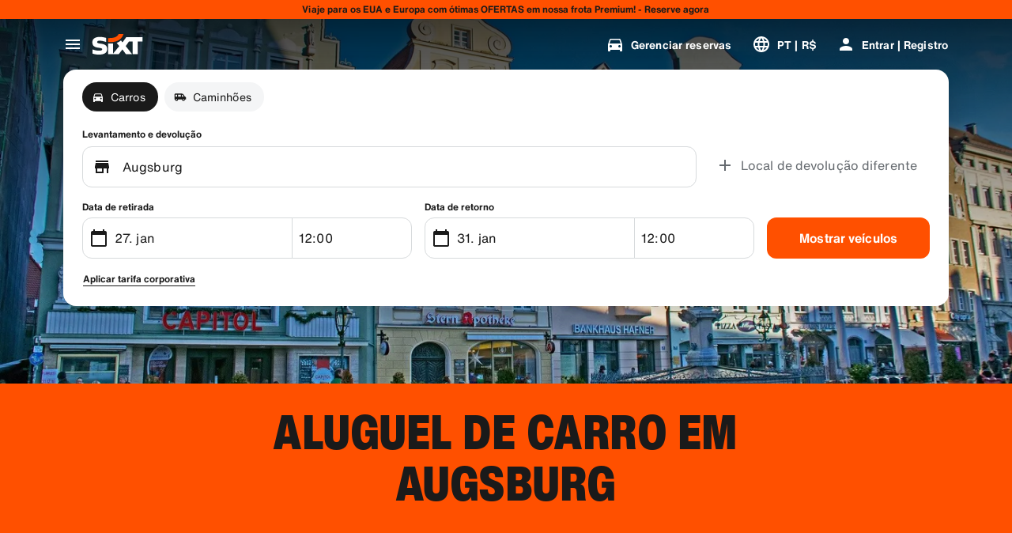

--- FILE ---
content_type: application/javascript
request_url: https://www.sixt.com.br/webapp/rent-search/intl-rentSearch-pt-BR.0ded22c89e8394b8.js
body_size: 2552
content:
"use strict";(self.webpackChunk_sixt_web_rent_search=self.webpackChunk_sixt_web_rent_search||[]).push([["49900"],{18778:function(e,a,o){function t(e,a,o){return a in e?Object.defineProperty(e,a,{value:o,enumerable:!0,configurable:!0,writable:!0}):e[a]=o,e}o.r(a),o.d(a,{TranslationRentSearchPTBR:()=>i});class i{getAvailableDates(e){return"".concat(e," Deal dates")}getAvailableLocation(e){return"".concat(e," Deal locations")}getCampaignDeal(e){return"".concat(e," Deal")}getDateCampaignInEligibilityInfo(e){return"Se for flex\xedvel, escolha datas que exibam a etiqueta verde para aproveitar a oferta ".concat(e,".")}getLocationCampaignInEligibilityInfo(e){return"Se for flex\xedvel, escolha um local que exiba a etiqueta verde para aproveitar a oferta ".concat(e,".")}getLocationDateCampaignInEligibilityInfo(e){return"Flex\xedvel? Ajuste suas datas e local de retirada para encontrar op\xe7\xf5es com a etiqueta verde e economizar com a nossa oferta ".concat(e,".")}getLocationInfoContentLine2(e){return"Ap\xf3s selecionar as datas de retirada e devolu\xe7\xe3o, voc\xea ver\xe1 todos os ".concat(e," locais no mapa.")}getLocationSublineText(e){return"Veja todos os locais ".concat(e," no mapa")}constructor(){t(this,"Age","Age"),t(this,"AirportStations","Aeroportos"),t(this,"BranchOpeningTimesHeading","Hor\xe1rio de funcionamento"),t(this,"BranchRecommendationTitle","Esta\xe7\xf5es populares"),t(this,"CampaignClaimDiscount","Reivindicar oferta"),t(this,"Cars","Carros"),t(this,"CityAreaLabel","Cidades ou \xe1reas"),t(this,"Clear","Limpar"),t(this,"Closed","Fechadas"),t(this,"ClosedAtPickup","Esta ag\xeancia est\xe1 fechada no hor\xe1rio de retirada."),t(this,"ClosedAtReturn","Esta ag\xeancia est\xe1 fechada no hor\xe1rio de devolu\xe7\xe3o."),t(this,"Continue","Pr\xf3ximo"),t(this,"ContinueButtonText","Continuar"),t(this,"DateCampaignInEligibilityHintTitle","Economize mais ajustando suas datas"),t(this,"DefaultErrorModalContent","Desculpe, h\xe1 um problema \nEnquanto os corrigimos, por favor continue com a sua reserva ou atualize a p\xe1gina se n\xe3o for poss\xedvel prosseguir."),t(this,"DefaultErrorModalTitle","Lamentamos"),t(this,"DelColDeliverAndCollectService","Servi\xe7o de entrega e coleta"),t(this,"DelcolContentLabel","Seja em casa, em um hotel ou em um escrit\xf3rio, entregaremos seu aluguel no endere\xe7o escolhido."),t(this,"DelcolSublineLabel","Alugu\xe9is entregues em seu escrit\xf3rio, hotel ou casa."),t(this,"DifferentReturnLocation","Local de devolu\xe7\xe3o diferente"),t(this,"DifferentReturnLocationWithQuestionMark","Localiza\xe7\xe3o diferente de devolu\xe7\xe3o?"),t(this,"DigitalBranchOpeningTimesHeading","Hor\xe1rio de acesso \xe0 caixa de chaves (Keybox)"),t(this,"DowntownStationLabel","Localiza\xe7\xf5es da cidade"),t(this,"DriverAge","Driver Age"),t(this,"ErrorBranchSoldOut","Esta ag\xeancia est\xe1 lotada na data selecionada."),t(this,"ErrorChangeDate","Alterar data"),t(this,"ErrorChangeTime","Mudar hor\xe1rio"),t(this,"ErrorDropoffBranchClosed","Esta ag\xeancia est\xe1 fechada na data de retorno."),t(this,"ErrorPickupBranchClosed","Esta ag\xeancia est\xe1 fechada na data de retirada."),t(this,"Excuse","Lamentamos."),t(this,"FromDateTime","Retirada"),t(this,"HelpAndContact","Ajuda e contato"),t(this,"IbeSearchReturnAtPickup","Devolu\xe7\xe3o no local de retirada"),t(this,"KeyboxPickupBranchHintHeading","Caixa para coleta de chaves"),t(this,"KeyboxPickupDigitalBranchHintHeading","Local de autoatendimento"),t(this,"KeyboxPickupLabel","Caixa para coleta de chaves dispon\xedvel"),t(this,"KeyboxPickupTimeslot","Caixa para coleta de chaves"),t(this,"LastSearchesLabel","Hist\xf3rico"),t(this,"LocationCampaignInEligibilityHintTitle","Economize mais ajustando sua localiza\xe7\xe3o"),t(this,"LocationDateCampaignInEligibilityHintTitle","Pequenas mudan\xe7as, grandes economias"),t(this,"LocationInfoContentLine1","V\xe1rias ag\xeancias est\xe3o dispon\xedveis nesta \xe1rea."),t(this,"LocationInfoStaticContentLine","Ap\xf3s selecionar as datas de retirada e devolu\xe7\xe3o, voc\xea ver\xe1 os locais no mapa."),t(this,"LocationSublineStaticText","Ver esta\xe7\xf5es pr\xf3ximas no mapa"),t(this,"Locations","Localiza\xe7\xf5es"),t(this,"ModifiedStationDateTimeMessage","Os campos data/hora foram redefinidos. Selecione novas datas/horas."),t(this,"NearMyLocation","Pr\xf3ximo da minha localiza\xe7\xe3o"),t(this,"NoDatesSelectedText","Nenhuma data selecionada"),t(this,"NoSuggestionsFound","Nenhum resultado encontrado."),t(this,"NoSuggestionsFoundSubtitle","N\xe3o encontramos nenhum local com esse nome. Tente novamente inserindo um local ou endere\xe7o diferente."),t(this,"NotServiceableDescription","A SIXT ainda n\xe3o est\xe1 dispon\xedvel aqui.\n Vamos ver se conseguimos encontrar outro local pr\xf3ximo."),t(this,"NotServiceableTryDifferentSelection","Tente procurar um novo endere\xe7o, cidade ou aeroporto."),t(this,"OnRequest","Por solicita\xe7\xe3o"),t(this,"OpeningHoursFr","Sex."),t(this,"OpeningHoursHolidays","Feriados"),t(this,"OpeningHoursMo","Seg."),t(this,"OpeningHoursSa","S\xe1b."),t(this,"OpeningHoursSu","Dom."),t(this,"OpeningHoursTh","Qui."),t(this,"OpeningHoursTu","Ter\xe7."),t(this,"OpeningHoursViewOpeningHours","Hor\xe1rio comercial"),t(this,"OpeningHoursWe","Qua."),t(this,"OtherStations","Outros"),t(this,"PickUp","Retirada"),t(this,"PickUpAndReturn","Levantamento e devolu\xe7\xe3o"),t(this,"Pickup24h","Retirada 24 horas"),t(this,"PromoBannerIbeLorText","Menos risco, mais divertido e apenas on-line! Por alugu\xe9is de mais de 4 dias, economize at\xe9 10% adicionais em pacotes de prote\xe7\xe3o com desconto."),t(this,"PromoBannerIbeText","Menos risco, mais divertido e apenas on-line! Procure descontos especiais em nossos pacotes de prote\xe7\xe3o."),t(this,"RequestInfo","Se voc\xea reservar um carro fora do hor\xe1rio de abertura, avisaremos se isso for poss\xedvel depois de fazer a reserva."),t(this,"Return","Retorno"),t(this,"Return24h","24 horas de devolu\xe7\xe3o"),t(this,"ReturnLocation","Local de devolu\xe7\xe3o"),t(this,"SearchEngineShowStations","Mostrar esta\xe7\xf5es"),t(this,"SearchErrorBranchClosed","A esta\xe7\xe3o est\xe1 fechada"),t(this,"SearchErrorDateTooFar","A data est\xe1 muito distante"),t(this,"SearchErrorDismiss","FECHAR"),t(this,"SearchPlaceholderInOverlay","Pesquise por aeroporto, cidade, CEP ou endere\xe7o"),t(this,"SearchResultPickupHeader","Local de recolhimento"),t(this,"SeeOffers","Ver ofertas"),t(this,"SeeOptionsNearMe","Ver op\xe7\xf5es perto de mim"),t(this,"SeeOptionsNearMeInformation",'Para utilizar a fun\xe7\xe3o "Ver op\xe7\xf5es perto de mim", permita que o seu navegador localize a sua posi\xe7\xe3o atual. Pode alterar isto nas defini\xe7\xf5es do seu navegador e depois atualizar a p\xe1gina para tentar novamente.'),t(this,"SelectPickup","Selecionar Retirada"),t(this,"SelectPickupTime","Selecionar hor\xe1rio de coleta"),t(this,"SelectReturnTime","Selecionar hor\xe1rio de devolu\xe7\xe3o"),t(this,"SelectStation","Select location"),t(this,"SelectYourDates","Select your dates"),t(this,"ShowCars","Mostrar ve\xedculos"),t(this,"ShowLess","Mostrar menos"),t(this,"ShowMore","Mostrar mais"),t(this,"ShowTrucks","Mostrar cami\xf5es"),t(this,"StationDetails","Detalhes da Esta\xe7\xe3o"),t(this,"StationPickupAddress","Selecionar como Retirada"),t(this,"StationReturnAddress","Selecionar como devolu\xe7\xe3o"),t(this,"Stations","Esta\xe7\xf5es"),t(this,"Stationsdetails","Detalhes da Esta\xe7\xe3o"),t(this,"TimeListEarlyMorning","In\xedcio da manh\xe3"),t(this,"TimeListEvening","Noite"),t(this,"TimeListMorning","Manh\xe3"),t(this,"TimeListMorningAfternoon","Manh\xe3 - tarde"),t(this,"TimeListOpeningTimes","Hor\xe1rio de funcionamento"),t(this,"ToDateTime","Retorno"),t(this,"TrainStationLabel","Esta\xe7\xf5es de trem"),t(this,"TripDates","Datas da viagem"),t(this,"Trucks","Caminh\xf5es"),t(this,"VirtualProfileCardAddCorporate","Aplicar tarifa corporativa"),t(this,"VirtualProfileCardAppliedCorporate","Taxa corporativa:"),t(this,"Yes","Sim"),t(this,"YourRentalDetail","Detalhes do seu aluguel")}}}}]);
//# sourceMappingURL=intl-rentSearch-pt-BR.0ded22c89e8394b8.js.map

--- FILE ---
content_type: application/javascript
request_url: https://www.sixt.com.br/webapp/customer-settings/intl-customerSettings-pt-BR.ee3e08d0d22ecdcb.js
body_size: 5685
content:
"use strict";(self.webpackChunk_sixt_web_customer_settings=self.webpackChunk_sixt_web_customer_settings||[]).push([["7368"],{50881:function(e,o,i){function t(e,o,i){return o in e?Object.defineProperty(e,o,{value:i,enumerable:!0,configurable:!0,writable:!0}):e[o]=i,e}i.r(o),i.d(o,{TranslationCustomerSettingsPTBR:()=>a});class a{getCongratulationFormProfileId(e){return"O seu n\xfamero de perfil: ".concat(e)}getCongratulationFormProfileStatus(e){return"Status do seu perfil: SIXT ".concat(e)}getCountDownTextCs(e){return"N\xe3o recebeu um c\xf3digo? Verifique sua pasta de spam ou solicite um novo c\xf3digo em ".concat(e," min.")}getCs_check_email_description(e){return"Enviamos um link de redefini\xe7\xe3o de senha para ".concat(e,".")}getHiName(e){return"Oi, ".concat(e)}getImprintLink(e){return"[Impress\xe3o](".concat(e,")")}getLccLocalePromptRedirect(e){return"".concat(e)}getLoyalty_points(e){return"".concat(e," pontos")}getLoyalty_terms_text(e,o){return"Concordo com os [Termos e Condi\xe7\xf5es] (".concat(e,") e o [Contrato de Associa\xe7\xe3o] (").concat(o,") da SIXT ONE.")}getOtpBlockedSubtitleNoPasswordCs(e){return"Ap\xf3s ".concat(e," minutos, voc\xea pode entrar novamente com um c\xf3digo de login \xfanico.")}getOtpFormSubtitleCs(e){return"Digite o c\xf3digo enviado para ".concat(e,".")}getOtpSublineSms(e,o){return"Fa\xe7a login com o c\xf3digo enviado para ".concat(e," & o seu n\xfamero de celular ").concat(o)}getOtp_incorrect_code_error_msg(e){return"C\xf3digo incorreto. Insira o c\xf3digo correto ou solicite um novo em ".concat(e," min.")}getOtp_locked_subtitle(e){return"Proteger seus dados pessoais \xe9 muito importante para n\xf3s. Voc\xea poder\xe1 tentar entrar novamente em ".concat(e," minutos.")}getPasswordFormSubtitle(e){return"Use a senha da sua conta SIXT registrada em ".concat(e,".")}getPaste_value_from_clipboard_btn_text(e){return'Colar "'.concat(e,'" da \xe1rea de transfer\xeancia')}getSeeOurPrivacyPolicyLink(e){return"Consulte nossa [Pol\xedtica de Privacidade](".concat(e,").")}getSeeOurTermsAndPrivacyPolicy(e,o){return"Veja nossos [Termos e condi\xe7\xf5es](".concat(e,") e [Pol\xedtica de Privacidade](").concat(o,")")}getVerifyEmailSubTitle(e){return"Enviamos o c\xf3digo para ".concat(e)}getZenAuthOtpSubline(e){return"Inicie a sess\xe3o com o c\xf3digo enviado para ".concat(e)}constructor(){t(this,"AddBookingProfile","Adicionar Perfil"),t(this,"AreYouSure","Voc\xea tem certeza?"),t(this,"B2BRegistrationEmailPlaceholder","Seu endere\xe7o de email"),t(this,"B2b_book_selected_profile_cta","Reserve com o perfil selecionado"),t(this,"B2b_business_category","Corporativo"),t(this,"B2b_personal_category","Pessoal"),t(this,"B2b_select_profile_subtitle","Selecione um de seus perfis existentes para seu pr\xf3ximo aluguel ou crie um novo perfil comercial da SIXT."),t(this,"B2b_select_profile_title","Bem-vindo de volta SIXT business"),t(this,"B2b_select_profile_without_creation_subtitle","Selecione um dos seus perfis para reservar o seu pr\xf3ximo aluguel."),t(this,"BaseLogIn","Inicie sess\xe3o"),t(this,"Bookings","Reservas"),t(this,"BusinessHubTab","Centro comercial"),t(this,"BusinessProfileDesktopContent","Entrar em um perfil existente ou criar um novo perfil de neg\xf3cio SIXT. Os benef\xedcios incluem taxas especiais para a sua empresa e acesso ao aluguel SIXT, compartilhar e andar dentro do aplicativo SIXT."),t(this,"BusinessProfileMobileContent","Entrar com um perfil existente ou criar um novo perfil de neg\xf3cio."),t(this,"ChooseProfile","Escolha um perfil"),t(this,"CodeExpiredMessageCs","Seu c\xf3digo expirou."),t(this,"CodeInputLabelCs","Seu c\xf3digo de 6 d\xedgitos"),t(this,"CongratulationFormCongratulationDescription","Voc\xea pode continuar no aplicativo. Isso n\xe3o \xe9 obrigat\xf3rio para o uso do aluguel comercial."),t(this,"CongratulationFormCongratulationHeadline","O perfil da sua empresa foi criado com sucesso!"),t(this,"CongratulationFormDigitalCardText","Por favor, confirme ou atualize o endere\xe7o apenas uma vez. Uma vez confirmadas, outras atualiza\xe7\xf5es podem n\xe3o ser divertidas."),t(this,"CongratulationFormDownloadApp","Baixe o aplicativo"),t(this,"CongratulationFormWebsiteAppText","Fa\xe7a o download do aplicativo SIXT, fa\xe7a login com seu e-mail e explore o aluguel SIXT, o passeio SIXT e o compartilhamento SIXT."),t(this,"Continue","Pr\xf3ximo"),t(this,"ContinueProfileButton","Continuar com o perfil selecionado"),t(this,"Country_selector_other_label","Outros pa\xedses"),t(this,"Country_selector_suggested_label","Sugest\xf5es"),t(this,"CreateAccountCta","Criar conta"),t(this,"CreateAccountSubtitle","Ter uma conta oferece mais comodidade para todas as suas reservas."),t(this,"CreateAccountTitle","Complete sua conta"),t(this,"Cs_check_email_cta","Reenviar e-mail"),t(this,"Cs_check_email_heading","Verifique o seu email"),t(this,"Cs_login_form_subline","Reserve mais r\xe1pido. Viaje com mais intelig\xeancia."),t(this,"Cs_loyalty_menu_tile_enrolled","SIXT ONE"),t(this,"Cs_loyalty_menu_tile_not_enrolled","SIXT ONE"),t(this,"CurrencyTab","Moeda"),t(this,"FieldCannotBeEmptyError","O campo obrigat\xf3rio deve ser preenchido."),t(this,"FirstNamePlaceholder","O seu nome pr\xf3prio"),t(this,"FirstNameValidationError","Falta o primeiro nome"),t(this,"ForgotPasswordCta","Esqueci minha senha"),t(this,"FormActionFinish","Concluir"),t(this,"FormSignUpFirstName","Primeiro nome"),t(this,"FormSignUpHeadline","Bem-vindo a bordo"),t(this,"FormSignUpInvalidFirstName","Por favor, insira seu nome."),t(this,"FormSignUpInvalidLastName","Por favor, nos forne\xe7a seu sobrenome"),t(this,"FormSignUpLastName","\xdaltimo nome"),t(this,"FormSignUpSubHeadline","Prazer em conhec\xea-lo! Vamos nos conhecer melhor."),t(this,"GetResetLink","Enviar link de redefini\xe7\xe3o"),t(this,"GlobalErrorUnhandled","N\xe3o foi poss\xedvel iniciar sess\xe3o. Por favor, tente novamente."),t(this,"IncorrectPasswordError","Esta senha est\xe1 incorreta, tente novamente."),t(this,"InputAccountNumber","N\xfamero de conta (KDNR)"),t(this,"InputEmail","E-mail"),t(this,"InputPassword","Senha"),t(this,"InputRateKey","C\xf3digo de oferta"),t(this,"LanguageAndCountryTab","Idioma & Regi\xe3o"),t(this,"Language_switcher_subtitle_most_popular","Mais popular"),t(this,"Language_switcher_subtitle_other_languages","Mais idiomas"),t(this,"LastNamePlaceholder","O seu \xfaltimo nome"),t(this,"LastNameValidationError","Sobrenome ausente"),t(this,"LccLanguagePromptClose","Fechar"),t(this,"LccLocalePromptDismiss","Descartar"),t(this,"LccLocalePromptLccOpen","Outro"),t(this,"LccLocalePromptStatement","Parece que seu navegador est\xe1 configurado para um idioma diferente. Gostaria de mudar?"),t(this,"LccSwitcherChangeCurrency","Alterar moeda"),t(this,"LccSwitcherChangeLanguageOrCurrency","Alterar idioma ou moeda"),t(this,"LogInOrCreateAccount","Fa\xe7a login ou crie uma conta"),t(this,"LogInOrCreateAccountSubtitle","Tenha finaliza\xe7\xf5es de reserva sem complica\xe7\xf5es e gerencie suas viagens com facilidade ao fazer login ou criar uma conta em apenas alguns cliques."),t(this,"LoginButtonBookingProfile","Perfil"),t(this,"LoginButtonProfile","Entrar | Registro"),t(this,"LoginCta","Login"),t(this,"LoginFormContinueWithApple","Continuar com Apple"),t(this,"LoginFormContinueWithGoogle","Continuar com Google"),t(this,"LoginFormGoogleCookiesDisabledError","Para iniciar sess\xe3o via Google, ative os cookies nas defini\xe7\xf5es de dados e privacidade do seu navegador."),t(this,"LoginFormSSOError","Infelizmente, n\xe3o \xe9 poss\xedvel iniciar sess\xe3o. Por favor, tente outro m\xe9todo para iniciar sess\xe3o."),t(this,"Login_cta","Conecte-se"),t(this,"Login_dont_have_account_label","N\xe3o tem uma conta?"),t(this,"Logout","Sair"),t(this,"Loyalty_benefit_item1","Reserve pontos de aluguel"),t(this,"Loyalty_benefit_item2","Driver adicional gratuito"),t(this,"Loyalty_benefit_item3","Atualiza\xe7\xe3o gratuita"),t(this,"Loyalty_benefit_item4","Pagamento r\xe1pido"),t(this,"Loyalty_enrolled_pending_message","You’ve signed up! You can see your benefits in your account shortly."),t(this,"Loyalty_enrolled_success_message","Welcome to SIXT ONE! Book now and start earning points."),t(this,"Loyalty_enrollment_cooldown_error_cta","Ok"),t(this,"Loyalty_enrollment_cooldown_error_subtitle","We're excited you'd like to come back to our rewards program! You can re-enroll in the SIXT ONE section of your account 48 hours after you've cancelled."),t(this,"Loyalty_enrollment_cooldown_error_title","You can re-join soon"),t(this,"Loyalty_enrollment_lss_b2c_main_cta","Book and earn points"),t(this,"Loyalty_enrollment_lss_b2c_page_subtitle","Start earning points with your next booking. View your benefits in the SIXT ONE section of your account anytime."),t(this,"Loyalty_enrollment_lss_b2c_page_title","You've joined our rewards program!"),t(this,"Loyalty_enrollment_lss_cto_page_subtitle","View your benefits in the SIXT ONE section of your account."),t(this,"Loyalty_enrollment_lss_cto_page_title","Welcome to our rewards program!"),t(this,"Loyalty_enrollment_lss_cto_secondary_cta","View benefits"),t(this,"Loyalty_enrollment_lss_status_match_page_subtitle","You're now a member of our rewards program SIXT ONE. Start booking with your new benefits."),t(this,"Loyalty_enrollment_lss_status_match_page_title","We matched your status!"),t(this,"Loyalty_join_benefit_item1","Earn points when you rent"),t(this,"Loyalty_join_benefit_item2","Easily redeem points for savings"),t(this,"Loyalty_join_benefit_item3","Unlock higher status tiers with more benefits"),t(this,"Loyalty_join_benefit_item4","Use the SIXT app to skip the counter"),t(this,"Loyalty_join_country_other","Todos os outros pa\xedses"),t(this,"Loyalty_join_country_popular","Pa\xedses sugeridos"),t(this,"Loyalty_join_cta","Registre-se agora"),t(this,"Loyalty_join_cto_benefit_item1","Redeem your earned points for savings on personal rentals"),t(this,"Loyalty_join_cto_benefit_item2","Unlock higher status tiers with more amazing benefits"),t(this,"Loyalty_join_cto_benefit_item3","Use the SIXT app to skip the counter"),t(this,"Loyalty_join_cto_subtitle","Nosso programa de fidelidade permite acumular pontos em reservas pessoais e corporativas!"),t(this,"Loyalty_join_cto_title","Join our rewards program"),t(this,"Loyalty_join_later_cta","Registre-se mais tarde"),t(this,"Loyalty_join_subtitle","Lan\xe7amos um novo programa de pr\xeamios com benef\xedcios interessantes:"),t(this,"Loyalty_join_title","Join our rewards program"),t(this,"Loyalty_label","SIXT ONE"),t(this,"Loyalty_not_available_subtitle","Infelizmente, o SIXT ONE ainda n\xe3o est\xe1 dispon\xedvel em seu pa\xeds. N\xf3s o informaremos quando voc\xea puder participar."),t(this,"Loyalty_not_available_title","O SIXT ONE ser\xe1 lan\xe7ado em breve"),t(this,"Loyalty_welcome_subtitle","Comece a ganhar pontos com todas as reservas futuras e comece a usar os seus benef\xedcios."),t(this,"Loyalty_welcome_title","Bem-vindo ao Laranja"),t(this,"Loyalty_welcome_to_program_label","Agora voc\xea \xe9 um membro SIXT ONE! Conclua um aluguel para come\xe7ar a ganhar pontos."),t(this,"Marketing_communication_consent_text","Permito o SIXT para enviar comunica\xe7\xf5es de marketing."),t(this,"MciLoginFormEmailSubmitButton","Continuar com e-mail"),t(this,"OfferListItemOr","ou"),t(this,"Ok","OK"),t(this,"Or_login_with_label","ou iniciar sess\xe3o com"),t(this,"OtpBlockedNavBarTitleCs","N\xfamero de tentativas excedidas"),t(this,"OtpBlockedSecondaryBtnCs","Voltar \xe0 p\xe1gina inicial"),t(this,"OtpBlockedSubtitleCs","Voc\xea poder\xe1 usar um c\xf3digo para fazer login mais tarde ou fazer login agora com a senha da sua conta. Proteger a seguran\xe7a do acesso \xe0 sua conta \xe9 nossa maior prioridade."),t(this,"OtpBlockedTitleCs","Sua conta est\xe1 temporariamente bloqueada"),t(this,"OtpExpired","O c\xf3digo de verifica\xe7\xe3o expirou. Reenvie o c\xf3digo e tente novamente."),t(this,"OtpFormTitleCs","Verifique o seu email"),t(this,"OtpRetryLimitReached","Voc\xea atingiu o limite de tentativas de repeti\xe7\xe3o. Por favor, solicite um novo c\xf3digo."),t(this,"Otp_resend_code_btn_text","Obter novo c\xf3digo"),t(this,"Otp_resend_subline","Este c\xf3digo expirou. Solicite um novo para continuar."),t(this,"PasswordFormTitle","Insira a sua senha"),t(this,"PasswordPlaceholder","Sua senha"),t(this,"PasswordValidationDigitsError","Pelo menos 1 n\xfamero"),t(this,"PasswordValidationError","Crit\xe9rios de senha n\xe3o atendidos"),t(this,"PasswordValidationErrorDigitsError","Pelo menos um d\xedgito"),t(this,"PasswordValidationErrorLowercaseError","Pelo menos uma letra min\xfascula"),t(this,"PasswordValidationErrorMaxLength","M\xe1ximo de 50 caracteres"),t(this,"PasswordValidationErrorMinLength","M\xednimo de 8 caracteres"),t(this,"PasswordValidationErrorSpecialCharError","Pelo menos um caractere especial"),t(this,"PasswordValidationErrorUppercaseError","Pelo menos uma letra mai\xfascula"),t(this,"PasswordValidationErrorWhitespaceError","N\xe3o pode conter espa\xe7os em branco no in\xedcio ou no fim."),t(this,"PasswordValidationLowercaseError","Pelo menos 1 letra min\xfascula"),t(this,"PasswordValidationMinLengthError","Pelo menos 8 caracteres"),t(this,"PasswordValidationSpecialCharError","Pelo menos 1 caractere especial"),t(this,"PasswordValidationSuccess","Todos os crit\xe9rios de palavra-passe preenchidos"),t(this,"PasswordValidationUppercaseError","Pelo menos 1 letra mai\xfascula"),t(this,"PreCtoBenefit1","Tarifas especiais da sua empresa"),t(this,"PreCtoBenefit2","Servi\xe7os inovadores, de aluguel digital"),t(this,"PreCtoBenefit3","Todas as solu\xe7\xf5es de mobilidade em um aplicativo: aluguel, compartilhamento e corrida"),t(this,"PreCtoButton","Criar novo perfil corporativo"),t(this,"PreCtoSubtitle","Crie um novo perfil de neg\xf3cios SIXT para aproveitar:"),t(this,"PreCtoTitle","Seu perfil de empresa SIXT est\xe1 esperando por voc\xea"),t(this,"RateKeyValidationErrorCompanyNotFound","A empresa que selecionou j\xe1 n\xe3o \xe9 um cliente corporativo. Por favor, contate o suporte ao cliente."),t(this,"RateKeyValidationErrorWrongRateKey","Chave de tarifa incorreta."),t(this,"RequestOtpCta","Solicitar c\xf3digo de verifica\xe7\xe3o"),t(this,"RequiredField","Campo obrigat\xf3rio"),t(this,"RequiredPasswordError","Digite sua senha."),t(this,"ResendCodeCs","Reenviar c\xf3digo"),t(this,"Retry","Tentar novamente"),t(this,"SearchCurrencyLabel","Pesquisar moeda"),t(this,"SearchLanguageAndCountryLabel","Pesquisar por idioma ou regi\xe3o"),t(this,"SelectKdnrFormSelectCountry","Selecione o pa\xeds"),t(this,"Signup_country_of_residence_label","Pa\xeds de resid\xeancia"),t(this,"Signup_otp_heading","Confirme sua identidade"),t(this,"Signup_success_snackbar","Sua conta foi criada!"),t(this,"Skip","Ignorar"),t(this,"SkipForNow","Ignorar por enquanto"),t(this,"SomethingWentWrongPleaseTryAgain","Algo deu errado. Por favor, tente novamente."),t(this,"SubscriptionsTitle","Inscri\xe7\xf5es"),t(this,"SuggestedTitle","Sugerido"),t(this,"SupportOr","Ou"),t(this,"TryLaterCs","Fechar"),t(this,"UseLoginCodeCta","Em alternativa, utilizar o c\xf3digo para in\xedcio de sess\xe3o"),t(this,"UsePasswordOptionCs","Como alternativa, use sua senha"),t(this,"UserDetailsHelpLink","Ajuda"),t(this,"UserDetailsManageBookings","Gerenciar reservas"),t(this,"UserDetailsProfiles","Perfis"),t(this,"UserDetailsRideHistory","Hist\xf3rico e Recibos de Viagem"),t(this,"UserDetailsSelectProfile","Selecionar Perfil de Reserva"),t(this,"UserSectionPersonalDetails","Dados pessoais"),t(this,"ValidateEmail","O seu e-mail dever\xe1 ser semelhante a exemplo@exemplo.com"),t(this,"ValidatePositiveNumber","Somente n\xfameros s\xe3o permitidos"),t(this,"Verify","Verificar"),t(this,"VerifyEmailSkipSubline","Por favor, tenha em mente que \xe9 importante verificar o seu ID de e-mail para uma experi\xeancia aparente."),t(this,"VerifyEmailTitle","Verifique seu e-mail"),t(this,"VerifyNow","Verifique agora"),t(this,"View_details_cta","Ver detalhes"),t(this,"View_profile_details_cta","Ver detalhes do perfil"),t(this,"WrongOtpErrorCs","C\xf3digo incorreto. Tente novamente ou solicite um novo c\xf3digo."),t(this,"WrongVerificationCode","C\xf3digo de verifica\xe7\xe3o incorreto"),t(this,"ZenAuthBackToLoginLink","Voltar para iniciar sess\xe3o"),t(this,"ZenAuthCorporateRateButton","Utilizar tarifa corporativa"),t(this,"ZenAuthCorporateRateHeadline","Utilizar tarifa corporativa"),t(this,"ZenAuthCorporateSignup","Ainda n\xe3o tem taxa de empresa? Registre sua empresa aqui"),t(this,"ZenAuthEmailHeadline","Crie uma conta ou fa\xe7a login"),t(this,"ZenAuthEmailTooltip","Pode iniciar sess\xe3o com o e-mail, o n\xfamero do cart\xe3o SIXT ou o n\xfamero da conta da empresa."),t(this,"ZenAuthForgotPassworHeadline","Esqueci Senha"),t(this,"ZenAuthForgotPasswordDescription","Nos ajude a encontrar a sua conta e redefiniremos a sua senha."),t(this,"ZenAuthInvalidOtp","C\xf3digo incorreto. Verifique o seu e-mail e tente novamente."),t(this,"ZenAuthOtpExpiresIn","at\xe9 o c\xf3digo expirar"),t(this,"ZenAuthOtpHeadline","Inserir c\xf3digo"),t(this,"ZenAuthOtpHeadlineBlockedUser","Atingiu o limite de entrada."),t(this,"ZenAuthOtpHeadlineExpired","O c\xf3digo expirou"),t(this,"ZenAuthOtpHeadlineLimitReached","Muitas tentativas falhas"),t(this,"ZenAuthOtpReceiveNewCode","Pedir um novo c\xf3digo"),t(this,"ZenAuthOtpResendCode","Solicite um novo c\xf3digo"),t(this,"ZenAuthOtpSublineBlockedUser","O c\xf3digo foi inserido incorretamente muitas vezes seguidas. Solicite um novo c\xf3digo dentro de uma hora ou inicie sess\xe3o com a sua senha."),t(this,"ZenAuthOtpSublineExpired","O tempo associado ao seu c\xf3digo tempor\xe1rio expirou."),t(this,"ZenAuthOtpSublineLimitReached","O c\xf3digo foi inserido incorretamente muitas vezes."),t(this,"ZenAuthOtpTryAnotherEmail","Utilize outro email"),t(this,"ZenAuthPasswordError","Senha incorreta. Por favor, tente novamente."),t(this,"ZenAuthPasswordForgot","Esqueceu a sua senha?"),t(this,"ZenAuthPasswordHeadline","Bem vindo de volta"),t(this,"ZenAuthPasswordLogin","Fazer login com senha"),t(this,"ZenAuthPrivacyLink","Pol\xedtica de privacidade"),t(this,"ZenAuthRateKeyHeadline","Insira o c\xf3digo de oferta"),t(this,"ZenAuthRemoveCorporateRateButton","Remover taxa corporativa"),t(this,"ZenAuthRemoveCorporateRateHeadline","N\xe3o \xe9 poss\xedvel iniciar sess\xe3o enquanto utiliza uma tarifa empresarial"),t(this,"ZenAuthRemoveCorporateRateSubline","As tarifas empresariais s\xf3 podem ser utilizadas quando se faz a reserva como convidado. Se desejar entrar na sua conta, por favor remova a tarifa empresarial."),t(this,"ZenAuthResetLinkSentDescription","Verifique o seu e-mail para obter um link para redefinir a sua senha.Se n\xe3o receber dentro de alguns minutos, verifique a sua pasta de spam."),t(this,"ZenAuthResetLinkSentHeadline","Link de redefini\xe7\xe3o de senha enviado"),t(this,"ZenAuthSignupForCorporate","Registe-se com uma conta corporativa"),t(this,"ZenAuthTermsLink","Termos & Condi\xe7\xf5es")}}}}]);
//# sourceMappingURL=intl-customerSettings-pt-BR.ee3e08d0d22ecdcb.js.map

--- FILE ---
content_type: application/javascript
request_url: https://www.sixt.com.br/webapp/chatbot/intl-chatbot-pt-BR.789a4dc9b302ff8b.js
body_size: 396
content:
"use strict";(self.webpackChunk_sixt_web_chatbot=self.webpackChunk_sixt_web_chatbot||[]).push([["85858"],{99223:function(e,t,a){function r(e,t,a){return t in e?Object.defineProperty(e,t,{value:a,enumerable:!0,configurable:!0,writable:!0}):e[t]=a,e}a.r(t),a.d(t,{TranslationChatbotPTBR:()=>n});class n{constructor(){r(this,"SmartBannerClose","Close"),r(this,"SmartBannerCta","Ir para o App"),r(this,"SmartBannerSubtitle","Reserve e gerencie com facilidade."),r(this,"SmartBannerTitle","Baixe o App da SIXT")}}}}]);
//# sourceMappingURL=intl-chatbot-pt-BR.789a4dc9b302ff8b.js.map

--- FILE ---
content_type: application/javascript
request_url: https://www.sixt.com.br/sitegen/17173.ec72b1cb042fca56.js
body_size: 110375
content:
(self.webpackChunk_sixt_web_sitegen_stationfinder=self.webpackChunk_sixt_web_sitegen_stationfinder||[]).push([["17173"],{74238:function(e,t,r){var n={"./default/chevron_down_small.svg":["9142","88473"],"./default/ico_dinersclub_colored_dark.svg":["58404","83049"],"./default/protection_full_40.svg":["81941","21506"],"./default/odometer_24.svg":["90342","40918"],"./default/trash_24.svg":["39521","19063"],"./default/cross_big_24.svg":["4675","77125"],"./default/compass_40.svg":["8249","79890"],"./default/dots_horizontal_small_40.svg":["17229","30923"],"./default/heart_crossed_24.svg":["94748","32886"],"./default/person_details_24.svg":["12765","63196"],"./default/chevron_up_24.svg":["44132","81443"],"./default/car_premium_40.svg":["23983","73596"],"./default/toll_maut_40.svg":["42589","21776"],"./default/shield_plus_40.svg":["21859","74910"],"./default/refueling_charging_service.svg":["84794","28512"],"./default/mileage_short_40.svg":["47232","88944"],"./default/after_rental_24.svg":["39294","42231"],"./default/heart_filled_24.svg":["46090","36808"],"./default/chevron_left_24.svg":["68898","7080"],"./default/gauge_display_24.svg":["42449","3964"],"./default/garage_24.svg":["56157","44791"],"./default/box_i_24.svg":["14593","48524"],"./default/chevron_down_big_24.svg":["18930","26524"],"./default/chevron_left_small_24.svg":["13366","88161"],"./default/flashlight_crossed_24.svg":["38649","14615"],"./default/google_logo_24.svg":["23648","1328"],"./default/transmission_automatic_24.svg":["52262","95836"],"./default/info_circle_24.svg":["43529","73034"],"./default/pin_on_map_24.svg":["79766","54346"],"./default/mileage_mid_40.svg":["9321","40751"],"./default/chevron_up_small.svg":["64016","85580"],"./default/adhesive_tape_40.svg":["69987","7628"],"./default/sixt_one_line_184x76.svg":["55994"],"./default/lock_closed_24.svg":["44783","76055"],"./default/box_number_1_40.svg":["797","76309"],"./default/documents_24.svg":["86392","82728"],"./default/radar_24.svg":["18635","54354"],"./default/floppy_disk_24.svg":["24875","85472"],"./default/shield_check_24.svg":["10414","13453"],"./default/social_snapchat_24.svg":["4424","10531"],"./default/clock_check_24.svg":["61615","62960"],"./default/chevron_up_big_24.svg":["51871","72424"],"./default/circle_filled_24.svg":["86041","21637"],"./default/parking_crossed_24.svg":["51483","44034"],"./default/back.svg":["76325","77736"],"./default/ico_riverty_dark.svg":["29170","54680"],"./default/hybrid_preferred_40.svg":["23025","3389"],"./default/GooglePlayLogoIcon.svg":["85752","51940"],"./default/ico_masterpass_colored_dark.svg":["70585","61844"],"./default/cog_24.svg":["80427","9532"],"./default/info_circle.svg":["44764","18806"],"./default/ico_discover_colored.svg":["40563","63385"],"./default/hazard_24.svg":["74138","17298"],"./default/plus_pickup_40.svg":["15355","34925"],"./default/clipboard_24.svg":["27487","94757"],"./default/checkmark_small_24.svg":["20354","6741"],"./default/contract_24.svg":["96827","18774"],"./default/gearbox_24.svg":["48308","78853"],"./default/horse_40.svg":["2707","32009"],"./default/suv_32.svg":["87889","8125"],"./default/car_phone_radio_waves_40.svg":["73643","34636"],"./default/page_24.svg":["14755","54322"],"./default/chevron_right_small_24.svg":["49397","10242"],"./default/illu_car_history.svg":["19717","75909"],"./default/arrow_in_24.svg":["42600","47852"],"./default/business_bag_plus_24.svg":["59353","68079"],"./default/ico_maestro_colored_dark.svg":["89358","21807"],"./default/circle_minus_24.svg":["4542","96786"],"./default/sixt_no_claim.svg":["52525","1104"],"./default/ski_rack_40.svg":["4627","30747"],"./default/sort_price_up_24.svg":["70010","21420"],"./default/illu_car_key_88x88.svg":["33608","27324"],"./default/shield_two_tone_40.svg":["51662","2932"],"./default/smartphone_24.svg":["64336","17128"],"./default/external_link_24.svg":["13316","69880"],"./default/sixt_assured_on_light_16.svg":["19939","67047"],"./default/cars_vans_24.svg":["77544","25840"],"./default/ico_vpay_colored_dark.svg":["94657","8862"],"./default/sedan_24.svg":["71574","2272"],"./default/person_checked_24.svg":["56407","10988"],"./default/info_circle_16.svg":["85833","27994"],"./default/clock_24.svg":["9885","41598"],"./default/ico_payback_colored.svg":["82344","90522"],"./default/connected_24.svg":["39772","13648"],"./default/plus_extra_coupon_40.svg":["36561","69724"],"./default/ico_ff.svg":["38910","12232"],"./default/star_filled_40.svg":["45358","15453"],"./default/driver_40.svg":["15803","54369"],"./default/plus_24.svg":["98937","43353"],"./default/hatchback_32.svg":["23828","40149"],"./default/star_half_40.svg":["34317","44429"],"./default/chevron_double_right_small_24.svg":["87220","33819"],"./default/moving_boxes_40.svg":["82669","56088"],"./default/flash_filled_40.svg":["8143","99970"],"./default/house_24.svg":["13394","24673"],"./default/dark_mode_24.svg":["58611","72311"],"./default/ico_masterpass.svg":["16080","1992"],"./default/ico_vpay.svg":["87000","675"],"./default/illu_no_upcoming_booking.svg":["41553","81084"],"./default/clipboard_cross_24.svg":["91028","32822"],"./default/plus_small_24.svg":["91292","19441"],"./default/clipboard_text_24.svg":["54316","79297"],"./default/ico_visa_colored.svg":["19294","52408"],"./default/circle_exclamation_24.svg":["3521","35112"],"./default/wagon_32.svg":["45550","1543"],"./default/clock_striped_40.svg":["43315","39073"],"./default/sixt_40.svg":["59543","66326"],"./default/social_instagram_24.svg":["20400","69697"],"./default/shield_two_tone_24.svg":["77832","14069"],"./default/messenger_24.svg":["4393","44868"],"./default/social_youtube_60.svg":["32444","39499"],"./default/circle_arrow_back_24.svg":["79833","48863"],"./default/social_youtube_24.svg":["39346","67536"],"./default/car_key_inactive_24.svg":["67699","84695"],"./default/sedan_compact_32.svg":["57620","26130"],"./default/minus_small_24.svg":["70601","75581"],"./default/ico_vpay_colored.svg":["44267","98139"],"./default/baby_stroller_40.svg":["2854","38652"],"./default/location_24.svg":["45393","25928"],"./default/tyre_snowflake_40.svg":["65158","73862"],"./default/wifi_40.svg":["41560","82018"],"./default/building_24.svg":["59836","90096"],"./default/business_bag_24.svg":["61385","8045"],"./default/checkmark_small_fat_24.svg":["32489","20091"],"./default/car_airport_40.svg":["5457","79123"],"./default/plus_extra_sL_liability_40.svg":["41015","80353"],"./default/star_half_16.svg":["22007","99999"],"./default/drop_24.svg":["607","75625"],"./default/ico_sepa_colored.svg":["47741","76513"],"./default/van_32.svg":["82302","67911"],"./default/diesel_guaranteed.svg":["17603","67176"],"./default/sedan_classic_32.svg":["84224","96552"],"./default/circle_24.svg":["37621","31827"],"./default/flag_chequered_24.svg":["74780","86470"],"./default/list_arrow_down_24.svg":["87031","25411"],"./default/number_two_40.svg":["296","23314"],"./default/box_minus_24.svg":["43207","64141"],"./default/mobile_local_sim_40.svg":["23858","45491"],"./default/circle_arrow_full_24.svg":["11070","75238"],"./default/whatsapp_24.svg":["28172","29109"],"./default/chevron_up_big.svg":["20760","28167"],"./default/partying_face_30.svg":["22840","12965"],"./default/percentage_24.svg":["24951","7152"],"./default/circle_radio_button_checked_40.svg":["75808","1421"],"./default/star_filled_24.svg":["6899","96966"],"./default/calendar_24.svg":["25125","98705"],"./default/childseat_40.svg":["11314","96638"],"./default/plus_convertible_40.svg":["89932","64098"],"./default/bank_notes_40.svg":["87148","82126"],"./default/circle_cross_24.svg":["19365","16319"],"./default/plus_sedan_40.svg":["76403","46426"],"./default/circle_checkmark_24.svg":["71277","71861"],"./default/eye_24.svg":["60335","14939"],"./default/road_hazard_attention_40.svg":["12701","42458"],"./default/illu_car_shield.svg":["41877","40294"],"./default/clipboard_minus_24.svg":["275","29210"],"./default/documents_new_24.svg":["44175","18447"],"./default/secure_belt.svg":["65353","25325"],"./default/headset_24.svg":["30162","42557"],"./default/seat_24.svg":["13128","1280"],"./default/star_half_24.svg":["73813","23132"],"./default/taxi_24.svg":["58319","73550"],"./default/car_cog_24.svg":["20119","18746"],"./default/chevron_left_big.svg":["7162","31791"],"./default/print.svg":["65949","44169"],"./default/ico_sixtcard_colored.svg":["36501","83781"],"./default/protection_standard_40.svg":["99626","94179"],"./default/social_snapchat_60.svg":["78832","56477"],"./default/car_electric_32.svg":["52102","91690"],"./default/dot_24.svg":["46152","23345"],"./default/ico_jcb_colored_dark.svg":["14111","4717"],"./default/ico_dankfort.svg":["15807","5389"],"./default/layers_24.svg":["47318","14307"],"./default/person_24.svg":["38587","15309"],"./default/tacho_24.svg":["73282","47865"],"./default/ico_discover.svg":["11855","17422"],"./default/box_question_24.svg":["52934","16735"],"./default/ico_unionpay.svg":["41900","91977"],"./default/ico_paypal_colored.svg":["8470","38429"],"./default/magnifier_24.svg":["22102","64523"],"./default/plus_estate_40.svg":["35400","36546"],"./default/social_apple_24.svg":["41901","8312"],"./default/discovery_flight.svg":["24220","5815"],"./default/driver_24.svg":["8971","42698"],"./default/hand_truck.svg":["83310","51393"],"./default/moving_box_24.svg":["79708","66509"],"./default/euro_pallet_24.svg":["98442","77815"],"./default/transmission_gearbox_40.svg":["4728","9070"],"./default/car_24.svg":["15596","12340"],"./default/umbrella_24.svg":["93523","61839"],"./default/heart_24.svg":["99137","15809"],"./default/globe_24.svg":["2652","72923"],"./default/power_24.svg":["28120","65925"],"./default/scooter_40.svg":["30473","68070"],"./default/car_plus_24.svg":["16088","39525"],"./default/circle_plus_24.svg":["29541","64446"],"./default/clock_striped_24.svg":["16785","39711"],"./default/suitcase_24.svg":["76493","18884"],"./default/ico_mastercard.svg":["63104","12223"],"./default/ico_unionpay_colored.svg":["84782","46031"],"./default/ico_sepa.svg":["946","60169"],"./default/info_box_16.svg":["67798","47209"],"./default/location_arrow_24.svg":["46277","22883"],"./default/sixt_24.svg":["88228","42435"],"./default/flashlight_24.svg":["94116","45837"],"./default/box_percent_24.svg":["648","12942"],"./default/transmission_gearbox_24.svg":["69654","75164"],"./default/car_settings_88.svg":["67338","4026"],"./default/ico_paypal_colored_dark.svg":["68520","86934"],"./default/truck_32.svg":["41439","54834"],"./default/brackets_open_24.svg":["58410","66685"],"./default/pin_24.svg":["80418","49867"],"./default/windows_closing_24.svg":["5515","15431"],"./default/icon_rounded_checkmark.svg":["55296","24554"],"./default/pen_24.svg":["30578","93360"],"./default/luxury_32.svg":["96478","99941"],"./default/sixt_swoosh_40.svg":["75907","97693"],"./default/weight_24.svg":["17997","84806"],"./default/moped_scooter_40.svg":["19161","7145"],"./default/arrow_up_24.svg":["87922","75940"],"./default/walking_24.svg":["94781","78656"],"./default/parking_24.svg":["24381","18243"],"./default/phone_24.svg":["30918","93542"],"./default/plus_extra_d_theft_40.svg":["81773","15126"],"./default/ico_maestro.svg":["67104","71722"],"./default/protection_basic_40.svg":["66501","24218"],"./default/fuel_electric_40.svg":["60805","81687"],"./default/pacifier_24.svg":["61038","89933"],"./default/uk_ireland_recovery_40.svg":["45401","14276"],"./default/handbag_24.svg":["38150","82542"],"./default/long_arrow_right_24.svg":["32035","56493"],"./default/smiley_happy_40.svg":["92309","75069"],"./default/battery_24.svg":["83666","59529"],"./default/ico_payback.svg":["17767","64332"],"./default/social_facebook_60.svg":["92100","59347"],"./default/snow_chains_40.svg":["93405","30420"],"./default/credit_cards_plus_24.svg":["92571","17104"],"./default/scan_documents_40.svg":["9456","9024"],"./default/ico_upi_colored_dark.svg":["77530","89014"],"./default/roadside_assistance.svg":["30054","8734"],"./default/bank_notes_24.svg":["86654","4652"],"./default/ico_volcano_40.svg":["69319","23373"],"./default/shield_plus_24.svg":["59095","9160"],"./default/map_24.svg":["10156","63882"],"./default/bell_24.svg":["97262","92989"],"./default/cross_24.svg":["76242","5909"],"./default/social_google_colored_24.svg":["62358","42530"],"./default/mail_24.svg":["24439","52988"],"./default/ico_sixtcard.svg":["47027","44898"],"./default/clock_plus_24.svg":["37198","96294"],"./default/info_round_24.svg":["37741","64872"],"./default/tyre_24.svg":["64139","13742"],"./default/ico_jcb.svg":["6177","98844"],"./default/during_rental_24.svg":["24974","90993"],"./default/list_arrow_24.svg":["80511","92534"],"./default/car_clock_inactive_24.svg":["7967","59739"],"./default/checkmark_24.svg":["53022","14979"],"./default/arrow_forward_24.svg":["2043","86155"],"./default/car_driver_active_24.svg":["85304","73492"],"./default/fuel_40.svg":["47414","83967"],"./default/shield_40.svg":["50758","98887"],"./default/car_phone_radio_waves_24.svg":["17350","88147"],"./default/ico_ff_colored.svg":["94993","50149"],"./default/cross_medium_24.svg":["45844","92598"],"./default/drivers_license_24.svg":["9337","65743"],"./default/ico_sepa_colored_dark.svg":["22583","54370"],"./default/clipboard_plus_24.svg":["15581","82981"],"./default/social_twitter_60.svg":["67937","69455"],"./default/ico_masterpass_colored.svg":["63969","9166"],"./default/chevron_right_24.svg":["82350","25844"],"./default/bluetooth_24.svg":["68953","83889"],"./default/plus_van_40.svg":["39895","56858"],"./default/circle_radio_button_40.svg":["71722","16505"],"./default/mail_checked_24.svg":["25049","2718"],"./default/illu_car_alert_88x88.svg":["97742","3605"],"./default/boxes_check_24.svg":["82153","8882"],"./default/chevron_down_medium.svg":["93051","6547"],"./default/circle_checked_24.svg":["20812","51244"],"./default/cloud_24.svg":["79400","82394"],"./default/pins_24.svg":["43759","67617"],"./default/menu_24.svg":["16174","85940"],"./default/arrow_exit_24.svg":["79186","14505"],"./default/marker_16.svg":["63120","46945"],"./default/magnifier_small_24.svg":["70363","54013"],"./default/horse_24.svg":["68097","73787"],"./default/box_number_2_40.svg":["79200","87613"],"./default/lock_open_24.svg":["61518","50121"],"./default/speech_bubble_24.svg":["84856","61011"],"./default/cross_small_24.svg":["19523","71184"],"./default/chevron_left_big_40.svg":["18944","20761"],"./default/clipboard_checked_24.svg":["4774","4745"],"./default/chevron_right_medium.svg":["9014","20112"],"./default/star_16.svg":["75778","13057"],"./default/circle_play_24.svg":["10863","97978"],"./default/door_24.svg":["72756","56328"],"./default/oneway_24.svg":["9866","45046"],"./default/dots_horizontal_40.svg":["5437","80654"],"./default/price_up_24.svg":["56198","24482"],"./default/star_filled_16.svg":["96789","84908"],"./default/social_instagram_60.svg":["94974","41520"],"./default/wallet_24.svg":["3084","81127"],"./default/circle_plus_small_40.svg":["19238","69481"],"./default/key_24.svg":["21502","47495"],"./default/camping_set_40.svg":["62862","31884"],"./default/compass_24.svg":["37429","50554"],"./default/box_filled_24.svg":["50632","50762"],"./default/car_train_40.svg":["67500","47424"],"./default/bluetooth_40.svg":["18185","19617"],"./default/GooglePlayStore.svg":["48044","69454"],"./default/ico_mastercard_colored.svg":["84292","98114"],"./default/others_32.svg":["5200","37251"],"./default/diamond_24.svg":["71417","1744"],"./default/dots_24.svg":["55840","92922"],"./default/route_24.svg":["15601","85677"],"./default/ticket_24.svg":["38500","70543"],"./default/star_24.svg":["37559","70100"],"./default/ico_jcb_colored.svg":["64519","26093"],"./default/fingerprint_24.svg":["13959","99454"],"./default/car_key_active_24.svg":["27843","95533"],"./default/car_wash_24.svg":["33458","5170"],"./default/ico_mastercard_colored_dark.svg":["29008","85397"],"./default/paper_pencil_40.svg":["15100","56595"],"./default/social_linkedin_24.svg":["3302","89428"],"./default/tire_and_windshield_protection.svg":["70220","27062"],"./default/gearbox_automatic_24.svg":["14613","23818"],"./default/ico_paypal.svg":["27891","41279"],"./default/slider_24.svg":["51021","70452"],"./default/car_small_40.svg":["1582","38133"],"./default/walletplus_24.svg":["60067","78239"],"./default/AppleLogoIcon.svg":["2399","15048"],"./default/thumb_up_24.svg":["99420","3166"],"./default/headset_40.svg":["78482","52102"],"./default/tg_glass_40.svg":["77883","46265"],"./default/ico_dankfort_colored_dark.svg":["84614","61289"],"./default/shield_24.svg":["25077","62835"],"./default/charge_24.svg":["73463","48303"],"./default/marker_circle.svg":["64355","68450"],"./default/bar_chart_24.svg":["57926","90054"],"./default/ico_unionpay_colored_dark.svg":["19027","57040"],"./default/brush_24.svg":["63200","15203"],"./default/chevron_no_pad_right_8x12.svg":["8462","74339"],"./default/list_arrow_24_down.svg":["80344","33194"],"./default/flash_24.svg":["692","62581"],"./default/mileage_24.svg":["34577","70415"],"./default/chevron_down_small_24.svg":["49792","92925"],"./default/list_24.svg":["86024","45231"],"./default/box_plus_24.svg":["19615","9772"],"./default/chevron_up_medium.svg":["70760","5294"],"./default/chevron_down_24.svg":["67660","906"],"./default/coupe_32.svg":["77765","45553"],"./default/radio_waves_40.svg":["48459","48184"],"./default/sixt_branch_40.svg":["68439","12546"],"./default/ico_tyre_4_wheel_40.svg":["13626","71177"],"./default/credit_cards_24.svg":["87531","71484"],"./default/ico_upi_colored.svg":["96782","78699"],"./default/release_cable_24.svg":["61948","48489"],"./default/box_24.svg":["23966","76363"],"./default/calendar_plus_24.svg":["41405","18213"],"./default/brackets_close_24.svg":["7598","4121"],"./default/arrow_down_24.svg":["81438","27180"],"./default/arrow_back_24.svg":["49422","65660"],"./default/car_sad_24.svg":["16854","92049"],"./default/camera_compact_24.svg":["50732","80953"],"./default/dots_vertical_24.svg":["96431","91286"],"./default/fallback_icon_24.svg":["35859","68314"],"./default/car_exact_model_32.svg":["46258","78873"],"./default/flash_crossed_24.svg":["4770","40452"],"./default/foreign_use_40.svg":["29907","95933"],"./default/social_facebook_24.svg":["50823","23649"],"./default/fuel_petrol_40.svg":["44828","52673"],"./default/ico_airplus_colored.svg":["96146","20972"],"./default/speech_bubbles_24.svg":["71963","27919"],"./default/ico_visa.svg":["59101","60670"],"./default/car_key_40.svg":["56593","99933"],"./default/arrow_out_24.svg":["93556","88907"],"./default/scooter_group_40.svg":["73832","88566"],"./default/ico_upi.svg":["12800","51482"],"./default/sort_price_neutral_24.svg":["92605","15667"],"./default/light_mode_24.svg":["73232","49817"],"./default/ac_snowflake_24.svg":["5893","90630"],"./default/volume_24.svg":["99634","95430"],"./default/window_opening_24.svg":["27986","68028"],"./default/cars_vans_40.svg":["61155","57834"],"./default/moped_40.svg":["58005","54085"],"./default/ico_maestro_colored.svg":["92356","94790"],"./default/cargo_van_40.svg":["60887","81031"],"./default/pricetag_24.svg":["78109","62025"],"./default/chevron_double_left_small_24.svg":["51702","71286"],"./default/cargo_van_24.svg":["30201","2129"],"./default/sort_price_down_24.svg":["17268","42185"],"./default/car_clock_40.svg":["35829","10446"],"./default/circle_checkmark_40.svg":["79228","55169"],"./default/account_24.svg":["86545","78016"],"./default/social_pinterest_24.svg":["58598","12979"],"./default/ico_discover_colored_dark.svg":["17375","3197"],"./default/marker_24.svg":["21976","26656"],"./default/mileage_long_40.svg":["11058","20283"],"./default/present_24.svg":["63351","67523"],"./default/car_crossed_24.svg":["80642","30060"],"./default/shield_check_40.svg":["2204","1698"],"./default/chevron_left_medium.svg":["19686","40498"],"./default/door_40.svg":["58779","34331"],"./default/ico_airplus.svg":["98943","22268"],"./default/car_roof_40.svg":["7913","29776"],"./default/help_24.svg":["32808","80276"],"./default/chevron_right_big_24.svg":["50791","31986"],"./default/filter_active_24.svg":["56075","69074"],"./default/bar_chart_crossed_24.svg":["79453","31252"],"./default/charging_cable_40.svg":["96025","71316"],"./default/circle_arrow_forward_24.svg":["32759","81480"],"./default/chevron_right_40.svg":["50750","42031"],"./default/flash_filled_24.svg":["97307","75678"],"./default/google_marker_24.svg":["17932","36094"],"./default/social_twitter_24.svg":["25042","16002"],"./default/qr_code_24.svg":["24248","59176"],"./default/price_down_24.svg":["7130","76307"],"./default/ico_fuel_gauge_40.svg":["74128","78921"],"./default/plane_24.svg":["63336","47278"],"./default/chevron_down_big.svg":["32553","32353"],"./default/chevron_up_small_24.svg":["34791","46671"],"./default/AppleAppStore.svg":["33180","67719"],"./default/ico_dankfort_colored.svg":["60468","33019"],"./default/car_clock_active_24.svg":["50095","58453"],"./default/persons_24.svg":["29441","6823"],"./default/ico_paypal_monogram.svg":["54628","76125"],"./default/credit_card_24.svg":["67624","60024"],"./default/train_24.svg":["36831","56090"],"./default/cancel_24.svg":["99911","3661"],"./default/fuel_24.svg":["76653","75276"],"./default/scooter_car_40.svg":["68337","91467"],"./default/customer_new_24.svg":["2400","3168"],"./default/ico_sixtcard_colored_dark.svg":["4701","9844"],"./default/person_plus_24.svg":["55120","39684"],"./default/social_google_24.svg":["85160","31542"],"./default/pause_24.svg":["98122","28777"],"./default/before_rental_24.svg":["33054","60362"],"./default/filter_24.svg":["80479","92971"],"./default/swap_24.svg":["40529","55083"],"./default/plus_transporter_40.svg":["25833","49778"],"./default/hazard_40.svg":["71498","252"],"./default/minus_24.svg":["26284","84411"],"./default/percentage_circle_24.svg":["11100","87181"],"./default/hail_24.svg":["8026","97477"],"./default/plus_suv_40.svg":["18242","2501"],"./default/diamond_40.svg":["78356","67147"],"./default/close.svg":["35257","91526"],"./default/ico_airplus_colored_dark.svg":["57578","93038"],"./default/ico_amex_colored.svg":["43504","21040"],"./default/ico_dinersclub_colored.svg":["18678","71978"],"./default/ico_dinersclub.svg":["82359","59561"],"./default/box_checkmark_24.svg":["23046","89845"],"./default/clock_16.svg":["49624","18150"],"./default/chevron_left_big_24.svg":["10640","55629"],"./default/chevron_left_fat_24.svg":["99879","88887"],"./default/arrow_small_back_24.svg":["52406","24683"],"./default/shushing_face_30.svg":["68831","73109"],"./default/ico_amex.svg":["54715","55937"],"./default/bus_40.svg":["61771","97549"],"./default/car_group_40.svg":["60959","40897"],"./default/chevron_right_big.svg":["42026","64015"],"./default/number_one_40.svg":["48958","86959"],"./default/protection_none_40.svg":["81563","38275"],"./default/chevron_left_small.svg":["51512","26961"],"./default/car_placeholder_image.svg":["92154","92889"],"./default/chevron_right_fat_24.svg":["23250","29170"],"./default/mail_invoice_40.svg":["88241","83866"],"./default/social_pinterest_60.svg":["15636","51892"],"./default/after_rental_40.svg":["35200","77710"],"./default/star_40.svg":["43408","9591"],"./default/color_card_24.svg":["14714","96206"],"./default/eye_crossed_24.svg":["35497","67080"],"./default/convertible_32.svg":["73154","9407"],"./default/plus_extra_diamond_40.svg":["61110","21100"],"./default/plus_coupe_40.svg":["20914","88830"],"./default/box_number_3_40.svg":["36959","17345"],"./default/personal_accident_protection.svg":["80839","50377"],"./default/chevron_right_small.svg":["7189","83565"],"./default/checkmark_16.svg":["61987","44799"],"./default/choice_upgrade_40.svg":["34776","27942"],"./default/ico_visa_colored_dark.svg":["8984","82994"],"./default/illu_car_alert.svg":["99138","86920"],"./default/chevron_right_big_40.svg":["69109","22453"]};function i(e){if(!r.o(n,e))return Promise.resolve().then(function(){var t=Error("Cannot find module '"+e+"'");throw t.code="MODULE_NOT_FOUND",t});var t=n[e],i=t[0];return Promise.all(t.slice(1).map(r.e)).then(function(){return r(i)})}i.keys=()=>Object.keys(n),i.id=74238,e.exports=i},9225:function(e,t,r){var n={"./default/palette.svg":["62348","54680"],"./default/phone_iphone.svg":["8952","675"],"./default/social_google_colored_24.svg":["46779","7152"],"./default/logo_sanisixt.svg":["13233","1328"],"./default/credit_score.svg":["21191","20761"],"./default/download.svg":["33103","81480"],"./default/translate.svg":["79748","21506"],"./default/youtube.svg":["23757","9160"],"./default/sedan.svg":["45949","84411"],"./default/electric_car.svg":["76378","21637"],"./default/play_arrow.svg":["70635","86920"],"./default/bolt.svg":["80343","15203"],"./default/logo_sixt_ride.svg":["77266","82542"],"./default/phone_in_talk.svg":["26362","23373"],"./default/radio.svg":["72036","22883"],"./default/lost_luggage.svg":["35392","80276"],"./default/area_resize.svg":["48601","59529"],"./default/facebook.svg":["29781","62960"],"./default/tire_repair.svg":["9232","67523"],"./default/looks_4.svg":["38003","252"],"./default/contacts.svg":["55421","33819"],"./default/bags_luggage.svg":["28124","8882"],"./default/discover_color.svg":["58802","72424"],"./default/general_toll_service.svg":["72877","92598"],"./default/calendar_badge_eurosign.svg":["19046","18213"],"./default/cirrus_color.svg":["7000","71316"],"./default/favorite.svg":["41442","91526"],"./default/add_circle_outline_new.svg":["69396","27180"],"./default/tracking_chauffeur.svg":["37713","62025"],"./default/arrow_back_ios.svg":["76532","60362"],"./default/card_giftcard.svg":["50535","84695"],"./default/check_circle_outline.svg":["89921","47424"],"./default/discount.svg":["49402","28167"],"./default/do_not_disturb_alt.svg":["29656","46671"],"./default/workspace_premium.svg":["88005","1698"],"./default/group.svg":["39706","1744"],"./default/search_off.svg":["83542","40751"],"./default/attach_money.svg":["34886","64141"],"./default/person_add.svg":["8845","89014"],"./default/cancel.svg":["48198","12340"],"./default/protection_interior.svg":["65775","27994"],"./default/upgrade_car.svg":["26969","85677"],"./default/loyalty_horizontal.svg":["18201","32009"],"./default/logo_defender.svg":["6272","78853"],"./default/celebration.svg":["61173","73596"],"./default/remove_circle_outline.svg":["1172","64523"],"./default/scale.svg":["63668","70415"],"./default/star_border.svg":["88080","43353"],"./default/taxi_alert.svg":["25640","19441"],"./default/twitter_x.svg":["53870","54354"],"./default/ac_unit.svg":["983","67719"],"./default/gpp_good.svg":["8094","3168"],"./default/ico_riverty_dark.svg":["55791","92922"],"./default/currency_exchange.svg":["83695","88161"],"./default/live_help.svg":["31436","75678"],"./default/filter_list.svg":["53201","79890"],"./default/manufacturer_option_volvo.svg":["20586","5389"],"./default/train.svg":["30113","24218"],"./default/chat.svg":["40115","92049"],"./default/chevron_right.svg":["46747","81031"],"./default/control_point.svg":["35875","32353"],"./default/corporate_fare.svg":["13787","7080"],"./default/dolly_trolley.svg":["82446","31827"],"./default/pickup_truck.svg":["10618","98139"],"./default/looks_one.svg":["11132","15809"],"./default/public.svg":["53796","45231"],"./default/sensors.svg":["46327","75581"],"./default/speedometer_platinum.svg":["23187","93542"],"./default/wifi_off.svg":["79932","62835"],"./default/keyboard_double_arrow_right.svg":["54666","68314"],"./default/app_shortcut.svg":["40824","82126"],"./default/automatic_shift.svg":["91846","17345"],"./default/auto_awesome.svg":["53094","76309"],"./default/comment.svg":["49538","20091"],"./default/badge.svg":["35290","16735"],"./default/business_center.svg":["52372","8045"],"./default/email.svg":["50631","64446"],"./default/car_door.svg":["61239","18746"],"./default/diesel_engine.svg":["23424","29170"],"./default/instagram.svg":["95724","42698"],"./default/logo_sixt_one.svg":["64546","97477"],"./default/info_outline.svg":["44735","91286"],"./default/looks_two.svg":["83385","32886"],"./default/moving_truck.svg":["15670","4717"],"./default/play_circle.svg":["35337","3605"],"./default/plug.svg":["84950","75909"],"./default/noise_control_off.svg":["53199","98114"],"./default/qr_code.svg":["21763","33194"],"./default/rental_car.svg":["98490","54013"],"./default/sale_tag.svg":["17511","68450"],"./default/warning.svg":["26293","96552"],"./default/manufacturer_option_bmw.svg":["44095","55937"],"./default/directions_car.svg":["88009","10242"],"./default/minor_crash.svg":["85258","12232"],"./default/num_01.svg":["70937","61844"],"./default/electric_moped.svg":["48515","96786"],"./default/timelapse.svg":["73972","56858"],"./default/disinfect_plus.svg":["69519","5294"],"./default/lock.svg":["31460","3964"],"./default/shield.svg":["54968","86959"],"./default/car_large_transporter_van.svg":["56606","73492"],"./default/keyboard.svg":["12120","69880"],"./default/account_circle.svg":["554","78016"],"./default/protection_shield_all_40.svg":["23121","73034"],"./default/location_on.svg":["62378","44791"],"./default/hybrid_preferred.svg":["94419","23345"],"./default/add_circle.svg":["13607","77710"],"./default/work.svg":["40906","13453"],"./default/car_subscription.svg":["21282","95533"],"./default/phone_callback.svg":["3806","82994"],"./default/sixt_ride_logo.svg":["95444","56595"],"./default/travel_explore.svg":["73069","38275"],"./default/remove.svg":["83865","99941"],"./default/protection_shield_smart_40.svg":["72830","14307"],"./default/share_location.svg":["92181","56088"],"./default/medical_costs.svg":["2259","83049"],"./default/google.svg":["21842","71184"],"./default/child_seat.svg":["23782","57834"],"./default/ski_rack.svg":["71746","44034"],"./default/various_features.svg":["65243","9024"],"./default/keyboard_arrow_up.svg":["44953","67080"],"./default/people_alt.svg":["88145","57040"],"./default/flight.svg":["65149","18774"],"./default/prepaid_fuel.svg":["12943","27324"],"./default/sack_barrow.svg":["95660","26656"],"./default/trailer_coupling_guaranteed.svg":["44998","44169"],"./default/sixt_color.svg":["80049","45046"],"./default/logo_range-rover.svg":["33588","72923"],"./default/code.svg":["4019","14979"],"./default/copy_all.svg":["1510","88473"],"./default/arrow_forward_ios.svg":["57839","76363"],"./default/add_moderator.svg":["46117","86155"],"./default/drive_eta.svg":["41750","75238"],"./default/fallback.svg":["8232","39711"],"./default/severe_cold.svg":["28634","66509"],"./default/unstickered_vehicle.svg":["75501","8734"],"./default/escalator_warning.svg":["57282","94757"],"./default/arrow_up_ios.svg":["39194","50762"],"./default/logo_land-rover_oval.svg":["20229","23818"],"./default/no_crash.svg":["55764","12223"],"./default/mobile_off.svg":["8342","78921"],"./default/electric_scooter.svg":["48829","97978"],"./default/question_mark.svg":["83735","25411"],"./default/sixt_corporate_card.svg":["78415","54322"],"./default/crop_free.svg":["74534","88887"],"./default/car_and_truck.svg":["71618","10446"],"./default/highlight_off.svg":["48936","18447"],"./default/loss_damage_waiver.svg":["86119","36808"],"./default/visibility_off.svg":["79443","1280"],"./default/notification_important.svg":["5805","1992"],"./default/change_circle.svg":["376","29776"],"./default/timer.svg":["6422","65925"],"./default/published_with_changes.svg":["60005","92534"],"./default/hatchback.svg":["62021","67176"],"./default/percent.svg":["32207","51482"],"./default/route.svg":["70350","46945"],"./default/fire.svg":["55463","13648"],"./default/linkedin.svg":["43459","62581"],"./default/near_me.svg":["80710","94790"],"./default/image_not_supported.svg":["75013","80654"],"./default/expand_more.svg":["65531","18150"],"./default/pedal_bike.svg":["42708","91977"],"./default/add_card.svg":["48794","42231"],"./default/arrow_back_ios_new.svg":["47011","92989"],"./default/num_02.svg":["10718","64332"],"./default/edit_road.svg":["46408","16319"],"./default/label_off.svg":["57411","69074"],"./default/location_disabled.svg":["82532","52673"],"./default/twitter.svg":["46052","59176"],"./default/looks_5.svg":["1975","42557"],"./default/diners_club_color.svg":["55970","20112"],"./default/ballot.svg":["42668","4121"],"./default/airline_seat_recline_extra.svg":["10370","88907"],"./default/car_repair.svg":["42211","40897"],"./default/american_express_color.svg":["87964","4652"],"./default/ski_luggage_box.svg":["57304","18243"],"./default/tracking_car.svg":["12373","24482"],"./default/warning_amber.svg":["43080","26130"],"./default/money_off_csred.svg":["27138","98844"],"./default/inventory_2.svg":["36550","54369"],"./default/expand_circle_down.svg":["93549","82981"],"./default/receipt_by_mail.svg":["52234","50121"],"./default/snow_chains.svg":["95195","93360"],"./default/car_bus.svg":["11877","58453"],"./default/arrow_undo.svg":["92260","89845"],"./default/tune.svg":["9563","94179"],"./default/wifi_protected_setup.svg":["52801","98887"],"./default/car_other.svg":["69723","91690"],"./default/keyboard_double_arrow_up.svg":["75275","92971"],"./default/child_friendly.svg":["67793","25840"],"./default/cross_border_fee.svg":["89199","40498"],"./default/star_half.svg":["37596","64098"],"./default/delete_outline.svg":["56990","64015"],"./default/airplus_international_color.svg":["13645","38652"],"./default/local_airport.svg":["84653","45837"],"./default/maps_home_work.svg":["85","61289"],"./default/pageview.svg":["92168","76125"],"./default/dollar_currency.svg":["2781","27942"],"./default/receipt.svg":["73022","76055"],"./default/refresh.svg":["50518","56493"],"./default/payback_color.svg":["30911","83781"],"./default/speedometer_silver.svg":["76347","49867"],"./default/check.svg":["51074","4026"],"./default/suv.svg":["46578","15126"],"./default/control_point_duplicate.svg":["51358","26524"],"./default/speedometer.svg":["70924","39684"],"./default/accolade.svg":["85491","90630"],"./default/filter_alt.svg":["93184","50554"],"./default/four_wheel_drive.svg":["82650","60024"],"./default/mastercard_color.svg":["46097","59561"],"./default/menu.svg":["6952","3197"],"./default/luggage.svg":["22943","3389"],"./default/sanisixt_logo.svg":["43268","85940"],"./default/add.svg":["58428","7628"],"./default/forbrugs_foreningen_color.svg":["48878","45553"],"./default/flight_land.svg":["75639","9407"],"./default/invoice_edit.svg":["28305","75625"],"./default/diamond.svg":["67298","31986"],"./default/battery_charging_full.svg":["47788","66685"],"./default/terminal_dropoff_service.svg":["26970","2501"],"./default/calendar_today.svg":["13560","31884"],"./default/protection_shield_basic_40.svg":["68826","64872"],"./default/comfort_package.svg":["70157","6741"],"./default/mobile_friendly.svg":["64058","50149"],"./default/paypal_color.svg":["54309","9844"],"./default/info.svg":["64597","30923"],"./default/pause.svg":["84229","54370"],"./default/logout.svg":["36970","40149"],"./default/hail.svg":["1065","67147"],"./default/tag_faces.svg":["63799","34925"],"./default/logo_sixt_rent-the-car.svg":["4108","51393"],"./default/pending.svg":["23383","46031"],"./default/paypal_wordmark.svg":["25555","71177"],"./default/airplane_ticket.svg":["10264","75940"],"./default/expand_less.svg":["39891","79297"],"./default/emoji_events.svg":["47167","16505"],"./default/fact_check.svg":["33351","96294"],"./default/arrow_forward.svg":["3001","19617"],"./default/access_time_filled.svg":["18548","69454"],"./default/file_download.svg":["90034","9532"],"./default/open_in_new.svg":["60012","86934"],"./default/square.svg":["68173","67617"],"./default/speedometer_diamond.svg":["88079","50377"],"./default/volunteer_activism.svg":["54142","25325"],"./default/settings.svg":["74584","54085"],"./default/add_circle_outline.svg":["25510","65660"],"./default/apple_pay.svg":["19917","31252"],"./default/local_car_wash.svg":["19953","14615"],"./default/document_scanner.svg":["65920","96638"],"./default/check_circle.svg":["11026","38133"],"./default/history.svg":["53292","56328"],"./default/local_gas_station.svg":["33473","85472"],"./default/loyalty.svg":["78359","73787"],"./default/diamond_alt.svg":["87156","22453"],"./default/access_time.svg":["84817","51940"],"./default/coupe.svg":["89193","31791"],"./default/date_range.svg":["3364","25844"],"./default/medical_services.svg":["32671","17422"],"./default/pause_circle.svg":["81494","44898"],"./default/print.svg":["44051","47209"],"./default/station_wagon.svg":["81282","88830"],"./default/switch_account.svg":["32772","80353"],"./default/text_snippet.svg":["64976","49778"],"./default/unified_payments_interface_color.svg":["31170","48489"],"./default/verified.svg":["34016","68070"],"./default/convertible.svg":["28054","6547"],"./default/chevron_left.svg":["40290","2129"],"./default/price_down.svg":["39223","40294"],"./default/maestro_color.svg":["48712","22268"],"./default/cargo_van.svg":["53948","34636"],"./default/free_rental_day.svg":["1699","71484"],"./default/masterpass_color.svg":["37341","71978"],"./default/price_up.svg":["70277","81084"],"./default/loyalty_vertical.svg":["31483","24673"],"./default/return.svg":["79348","2718"],"./default/automatic_guaranteed.svg":["36498","87613"],"./default/driver_24.svg":["16667","51244"],"./default/passenger_van.svg":["10174","60169"],"./default/sepa_color.svg":["70581","45491"],"./default/shopping_bag.svg":["90247","40918"],"./default/electric_bike.svg":["21174","35112"],"./default/all_inclusive.svg":["52578","77736"],"./default/assignment.svg":["89091","48524"],"./default/content_copy.svg":["27385","906"],"./default/build.svg":["64318","97549"],"./default/cached.svg":["80182","98705"],"./default/checklist.svg":["17011","5170"],"./default/baby_stroller.svg":["93321","9772"],"./default/car_24.svg":["29462","79123"],"./default/circle.svg":["25981","48303"],"./default/car_sports.svg":["8491","99933"],"./default/distance_long.svg":["6517","85580"],"./default/edit.svg":["38782","55169"],"./default/error.svg":["78634","1421"],"./default/length.svg":["40246","86470"],"./default/bookmarks.svg":["36038","90096"],"./default/car_plus_24.svg":["77654","78873"],"./default/list.svg":["6802","40452"],"./default/manufacturer_option_audi.svg":["31805","93038"],"./default/admin_panel_settings.svg":["83761","47852"],"./default/more_vert.svg":["29354","26093"],"./default/num_03.svg":["51635","90522"],"./default/personal_property_coverage.svg":["70418","52408"],"./default/notes.svg":["25840","85397"],"./default/security.svg":["72619","88944"],"./default/speed.svg":["50799","63196"],"./default/speedometer_gold.svg":["83861","6823"],"./default/swap_vert.svg":["84372","21100"],"./default/riverty.svg":["26562","83866"],"./default/gearbox_manual.svg":["80288","5909"],"./default/event_note.svg":["62275","32822"],"./default/local_police.svg":["84477","75276"],"./default/sixt_connect_plus.svg":["46477","37251"],"./default/snapchat.svg":["27236","28777"],"./default/arrow_down_ios.svg":["54355","83889"],"./default/dankfort_color.svg":["1390","74339"],"./default/calendar_month.svg":["38885","80953"],"./default/looks_3.svg":["39436","17298"],"./default/protection_full.svg":["26655","18806"],"./default/settings_input_component.svg":["1231","7145"],"./default/support_agent.svg":["29280","69724"],"./default/sixt_contained.svg":["39449","89933"],"./default/undo.svg":["84548","28512"],"./default/grade.svg":["47162","72311"],"./default/fast_forward.svg":["29566","39073"],"./default/my_location.svg":["29400","71722"],"./default/apple.svg":["22649","90054"],"./default/num_04.svg":["66725","41279"],"./default/access_alarm.svg":["98523","15048"],"./default/person.svg":["16897","78699"],"./default/pinterest.svg":["69549","8862"],"./default/task_alt.svg":["17546","46426"],"./default/close.svg":["66002","44799"],"./default/gearbox_automatic.svg":["38962","17104"],"./default/place.svg":["52764","24554"],"./default/home.svg":["13778","34331"],"./default/member_discounts.svg":["14407","63385"],"./default/looks_6.svg":["92176","52102"],"./default/smartphone.svg":["13278","12965"],"./default/visa_color.svg":["93616","91467"],"./default/directions_car_filled.svg":["64370","81443"],"./default/key.svg":["57736","77815"],"./default/request_collection.svg":["34730","52988"],"./default/expand.svg":["96044","29210"],"./default/sort.svg":["34156","87181"],"./default/location_city.svg":["23758","81687"],"./default/connect_without_contact.svg":["9652","71286"],"./default/directions.svg":["70609","83565"],"./default/passport_id.svg":["31547","76513"],"./default/shop.svg":["64870","23314"],"./default/awards_leaf.svg":["40308","12942"],"./default/protection_shield_none_40.svg":["95312","47495"],"./default/store.svg":["53047","36546"],"./default/visibility.svg":["92947","88566"],"./default/file_upload.svg":["72004","96206"],"./default/local_shipping.svg":["31291","83967"],"./default/car_crash.svg":["46750","59739"],"./default/event.svg":["81571","4745"],"./default/express_toll.svg":["32423","41598"],"./default/needle.svg":["50734","21807"],"./default/notifications.svg":["27071","9166"],"./default/local_parking.svg":["27721","95933"],"./default/drivers_license.svg":["27591","71861"],"./default/delete_forever.svg":["86796","42031"],"./default/call.svg":["10730","3661"],"./default/currency.svg":["19791","26961"],"./default/help_outline.svg":["11909","82728"],"./default/sparkle.svg":["31649","10988"],"./default/search.svg":["74524","20283"],"./default/quiz.svg":["47779","25928"],"./default/today.svg":["39392","76307"],"./default/cars_damage.svg":["39753","92889"],"./default/star.svg":["30127","47278"],"./default/cargo_palette.svg":["37553","88147"],"./default/logo_sixt.svg":["3361","36094"],"./default/fiber_manual_record.svg":["97075","82394"],"./default/cable.svg":["82460","68079"],"./default/jcb_color.svg":["46133","90993"],"./default/invoice_download.svg":["55060","65743"],"./default/language.svg":["66515","99454"],"./default/add_location_alt.svg":["90279","14505"],"./default/spark.svg":["952","15309"],"./default/unionpay_color.svg":["5448","42458"],"./default/general_benefits.svg":["32266","77125"],"./default/keyboard_arrow_down.svg":["21750","14939"],"./default/mail.svg":["48950","20972"],"./default/emergency_breakdown.svg":["27372","69481"],"./default/manufacturer_option_mb.svg":["21458","21040"],"./default/roadside_assistance.svg":["82175","63882"],"./default/savings.svg":["88644","44868"],"./default/airlines.svg":["52344","24683"],"./default/help.svg":["10321","5815"],"./default/numbers.svg":["99171","38429"],"./default/sprint.svg":["94099","54346"],"./default/coronavirus.svg":["43981","92925"],"./default/personal_accident_protection.svg":["6326","60670"],"./default/protection_tires.svg":["59858","49817"],"./default/vpay_color.svg":["43555","2272"],"./default/map.svg":["11491","33019"],"./default/done.svg":["13081","48863"],"./default/cases.svg":["22904","39525"],"./default/credit_card.svg":["10373","55629"],"./default/car_edit.svg":["66971","30060"],"./default/tyres_suitable_for_winter.svg":["42346","48184"],"./default/load_securing_strap.svg":["84097","99970"]};function i(e){if(!r.o(n,e))return Promise.resolve().then(function(){var t=Error("Cannot find module '"+e+"'");throw t.code="MODULE_NOT_FOUND",t});var t=n[e],i=t[0];return r.e(t[1]).then(function(){return r(i)})}i.keys=()=>Object.keys(n),i.id=9225,e.exports=i},67660:function(e,t,r){"use strict";r.r(t),r.d(t,{default:()=>a});var n,i=r(28552);function o(){return(o=Object.assign?Object.assign.bind():function(e){for(var t=1;t<arguments.length;t++){var r=arguments[t];for(var n in r)({}).hasOwnProperty.call(r,n)&&(e[n]=r[n])}return e}).apply(null,arguments)}let a=function(e){return i.createElement("svg",o({xmlns:"http://www.w3.org/2000/svg",fill:"none",viewBox:"0 0 24 24"},e),n||(n=i.createElement("path",{fill:"#191919",fillRule:"evenodd",d:"M12 13.142L17.583 8 19 9.553 12 16 5 9.553 6.417 8 12 13.142z",clipRule:"evenodd"})))}},82350:function(e,t,r){"use strict";r.r(t),r.d(t,{default:()=>a});var n,i=r(28552);function o(){return(o=Object.assign?Object.assign.bind():function(e){for(var t=1;t<arguments.length;t++){var r=arguments[t];for(var n in r)({}).hasOwnProperty.call(r,n)&&(e[n]=r[n])}return e}).apply(null,arguments)}let a=function(e){return i.createElement("svg",o({xmlns:"http://www.w3.org/2000/svg",fill:"none",viewBox:"0 0 40 40"},e),n||(n=i.createElement("path",{fill:"#191919",fillRule:"evenodd",d:"M13.334 10.695l2.588-2.362L26.667 20 15.922 31.667l-2.588-2.362L21.903 20l-8.57-9.305z",clipRule:"evenodd"})))}},22102:function(e,t,r){"use strict";r.r(t),r.d(t,{default:()=>a});var n,i=r(28552);function o(){return(o=Object.assign?Object.assign.bind():function(e){for(var t=1;t<arguments.length;t++){var r=arguments[t];for(var n in r)({}).hasOwnProperty.call(r,n)&&(e[n]=r[n])}return e}).apply(null,arguments)}let a=function(e){return i.createElement("svg",o({xmlns:"http://www.w3.org/2000/svg",fill:"none",viewBox:"0 0 24 24"},e),n||(n=i.createElement("path",{fill:"#191919",fillRule:"evenodd",d:"M19.207 10a5 5 0 10-10 0 5 5 0 0010 0zm-9.192 5.607l-6.1 6.1L2.5 20.293l6.1-6.1A7 7 0 0114.208 3a7 7 0 11-4.192 12.606z",clipRule:"evenodd"})))}},98937:function(e,t,r){"use strict";r.r(t),r.d(t,{default:()=>a});var n,i=r(28552);function o(){return(o=Object.assign?Object.assign.bind():function(e){for(var t=1;t<arguments.length;t++){var r=arguments[t];for(var n in r)({}).hasOwnProperty.call(r,n)&&(e[n]=r[n])}return e}).apply(null,arguments)}let a=function(e){return i.createElement("svg",o({xmlns:"http://www.w3.org/2000/svg",fill:"none",viewBox:"0 0 24 24"},e),n||(n=i.createElement("path",{fill:"#191919",fillRule:"evenodd",d:"M13 11h9v2h-9v9h-2v-9H2v-2h9V2h2v9z",clipRule:"evenodd"})))}},55994:function(e,t,r){"use strict";r.r(t),r.d(t,{default:()=>s});var n,i,o=r(28552);function a(){return(a=Object.assign?Object.assign.bind():function(e){for(var t=1;t<arguments.length;t++){var r=arguments[t];for(var n in r)({}).hasOwnProperty.call(r,n)&&(e[n]=r[n])}return e}).apply(null,arguments)}let s=function(e){return o.createElement("svg",a({xmlns:"http://www.w3.org/2000/svg",fill:"none",viewBox:"0 0 184 76"},e),n||(n=o.createElement("path",{fill:"#191919",d:"M126.363 13.932l-10 15.55h-.181c-.728-.926-5.273-6.85-5.273-6.85-5.455 4.258-11.818 7.405-18.364 9.256 0 0 8.182 10.736 8.182 10.921v.37c-1.273 1.852-17.636 26.472-17.636 26.657h-.182V34.294c-5.455.74-10.91 1.111-16.364 1.111h-5.09v14.069s-.182.185-.182 0c-.546-1.852-1.637-3.518-2.91-4.813-6.909-7.405-30.545-10.182-34-14.069-.727-.74-.909-1.851-.909-2.777 0-3.146 2-5.183 7.091-5.368 3.819-.185 6.91 1.666 7.637 9.07h21.09c0-.925-.181-1.85-.363-2.776-1.091-10.922-6.545-17.586-27.091-17.586-12.545 0-21.273 2.222-26.182 7.22-3.273 3.332-4.909 7.59-4.545 12.217-.182 3.887 1.09 7.775 3.636 10.737 3.091 3.332 9.636 5.553 16.182 7.59 8.182 2.406 16.545 4.442 18.182 6.478.545.926.909 1.851.909 2.962 0 4.813-4.727 6.294-9.455 6.294-2.363.185-4.727-.74-6.363-2.407-1.637-2.221-2.364-4.813-2.182-7.59H.545c.182 6.665 1.091 11.848 5.091 15.365 4 3.517 11.637 5.924 24.546 5.924 18.727 0 28-5.183 31.09-13.328h.182v11.662h41.637l11.818-17.216h.182c.909 1.481 11.272 17.216 11.272 17.216h44.364V31.332h12.727v-17.4c0 .018-57.091.018-57.091 0zm23.091 55.534c-.181 0-18.727-26.286-18.727-26.286v-.185c.727-.926 8-11.477 8.182-11.662h10.727v37.763l-.182.37z"})),i||(i=o.createElement("path",{fill:"#FF5F00",d:"M106.909 21.17C97.091 28.019 83.454 31.906 66 31.72c-1.455 0-3.091 0-4.545-.185v-17.4C77.273 15.245 88 12.47 94.544 7.47c2.364-1.666 4.364-3.887 5.637-6.478h22.182c-2.909 8.144-8.182 15.179-15.455 20.177z"})))}},58428:function(e,t,r){"use strict";r.r(t),r.d(t,{default:()=>a});var n,i=r(28552);function o(){return(o=Object.assign?Object.assign.bind():function(e){for(var t=1;t<arguments.length;t++){var r=arguments[t];for(var n in r)({}).hasOwnProperty.call(r,n)&&(e[n]=r[n])}return e}).apply(null,arguments)}let a=function(e){return i.createElement("svg",o({xmlns:"http://www.w3.org/2000/svg",viewBox:"0 0 24 24"},e),n||(n=i.createElement("path",{d:"M19 13h-6v6h-2v-6H5v-2h6V5h2v6h6v2z"})))}},13560:function(e,t,r){"use strict";r.r(t),r.d(t,{default:()=>a});var n,i=r(28552);function o(){return(o=Object.assign?Object.assign.bind():function(e){for(var t=1;t<arguments.length;t++){var r=arguments[t];for(var n in r)({}).hasOwnProperty.call(r,n)&&(e[n]=r[n])}return e}).apply(null,arguments)}let a=function(e){return i.createElement("svg",o({xmlns:"http://www.w3.org/2000/svg",viewBox:"0 0 24 24"},e),n||(n=i.createElement("path",{d:"M20 3h-1V1h-2v2H7V1H5v2H4c-1.1 0-2 .9-2 2v16c0 1.1.9 2 2 2h16c1.1 0 2-.9 2-2V5c0-1.1-.9-2-2-2zm0 18H4V8h16v13z"})))}},88009:function(e,t,r){"use strict";r.r(t),r.d(t,{default:()=>a});var n,i=r(28552);function o(){return(o=Object.assign?Object.assign.bind():function(e){for(var t=1;t<arguments.length;t++){var r=arguments[t];for(var n in r)({}).hasOwnProperty.call(r,n)&&(e[n]=r[n])}return e}).apply(null,arguments)}let a=function(e){return i.createElement("svg",o({xmlns:"http://www.w3.org/2000/svg",viewBox:"0 0 24 24"},e),n||(n=i.createElement("path",{d:"M18.92 6.01C18.72 5.42 18.16 5 17.5 5h-11c-.66 0-1.21.42-1.42 1.01L3 12v8c0 .55.45 1 1 1h1c.55 0 1-.45 1-1v-1h12v1c0 .55.45 1 1 1h1c.55 0 1-.45 1-1v-8l-2.08-5.99zM6.5 16c-.83 0-1.5-.67-1.5-1.5S5.67 13 6.5 13s1.5.67 1.5 1.5S7.33 16 6.5 16zm11 0c-.83 0-1.5-.67-1.5-1.5s.67-1.5 1.5-1.5 1.5.67 1.5 1.5-.67 1.5-1.5 1.5zM5 11l1.5-4.5h11L19 11H5z"})))}},84653:function(e,t,r){"use strict";r.r(t),r.d(t,{default:()=>a});var n,i=r(28552);function o(){return(o=Object.assign?Object.assign.bind():function(e){for(var t=1;t<arguments.length;t++){var r=arguments[t];for(var n in r)({}).hasOwnProperty.call(r,n)&&(e[n]=r[n])}return e}).apply(null,arguments)}let a=function(e){return i.createElement("svg",o({xmlns:"http://www.w3.org/2000/svg",viewBox:"0 0 24 24"},e),n||(n=i.createElement("path",{d:"M22 16v-2l-8.5-5V3.5c0-.83-.67-1.5-1.5-1.5s-1.5.67-1.5 1.5V9L2 14v2l8.5-2.5V19L8 20.5V22l4-1 4 1v-1.5L13.5 19v-5.5L22 16z"})))}},77266:function(e,t,r){"use strict";r.r(t),r.d(t,{default:()=>s});var n,i,o=r(28552);function a(){return(a=Object.assign?Object.assign.bind():function(e){for(var t=1;t<arguments.length;t++){var r=arguments[t];for(var n in r)({}).hasOwnProperty.call(r,n)&&(e[n]=r[n])}return e}).apply(null,arguments)}let s=function(e){return o.createElement("svg",a({xmlns:"http://www.w3.org/2000/svg",viewBox:"0 0 1610 410"},e),n||(n=o.createElement("path",{fill:"rgb(var(--color-brand-rgb))",d:"M1136.582 216.933a74.49 74.49 0 015.336.485v34.923a90.571 90.571 0 01-4.895.045 245.65 245.65 0 00-4.365-.045c-11.703 0-21.728 1.957-30.076 5.867-8.35 3.91-14.772 9.788-19.272 17.639-4.496 7.848-6.745 17.563-6.745 29.145v96.662h-37.572v-182.03h36.16V251.7c4.628-9.491 11.24-17.47 19.843-23.92 9.76-7.32 21.962-10.983 36.6-10.983 1.647 0 3.308.045 4.986.135zm33.78-17.067h37.572v-38.892h-37.572v38.892zm0 201.788h37.572v-182.03h-37.572v182.03zm201.98-252.783H1410v252.783h-36.16v-27.368c-4.946 7.921-11.003 14.504-18.214 19.696-11.024 7.938-24.267 11.906-39.728 11.906-15.996 0-30.017-3.896-42.072-11.685-12.05-7.79-21.356-18.876-27.912-33.249-6.556-14.376-9.832-31.147-9.832-50.315 0-19.11 3.276-35.867 9.832-50.27 6.556-14.405 15.861-25.505 27.912-33.294 12.055-7.79 26.076-11.686 42.072-11.686 15.285 0 28.442 3.938 39.467 11.817 6.605 4.72 12.25 10.6 16.977 17.59v-95.925zm1.323 161.854c0-13.284-2.002-24.694-5.998-34.217-4-9.525-9.719-16.788-17.153-21.786-7.441-4.996-16.216-7.497-26.327-7.497-9.998 0-18.697 2.59-26.107 7.762-7.407 5.174-13.112 12.626-17.109 22.359-4 9.732-5.997 21.27-5.997 34.616 0 13.287 1.984 24.577 5.953 33.865 3.968 9.291 9.656 16.333 17.067 21.122 7.407 4.795 16.14 7.19 26.193 7.19s18.8-2.498 26.237-7.497c7.438-4.999 13.17-12.275 17.198-21.828 4.027-9.553 6.043-20.915 6.043-34.09zm236.335.265c0 1.764-.014 3.618-.041 5.557-.035 1.94-.076 3.91-.138 5.908h-136.9c.72 9.925 2.673 18.478 5.89 25.621 4.145 9.202 10.067 16.037 17.77 20.506 7.703 4.468 16.905 6.704 27.609 6.704 7.641 0 14.449-1.192 20.415-3.573s10.949-5.791 14.945-10.232c4.003-4.437 6.973-9.746 8.91-15.92h37.13c-3.059 12.055-8.261 22.61-15.613 31.664-7.345 9.054-16.653 16.096-27.912 21.122-11.258 5.027-24.06 7.541-38.406 7.541-17.463 0-32.87-3.868-46.215-11.6-13.347-7.73-23.723-18.768-31.134-33.113-7.407-14.346-11.11-31.165-11.11-50.45 0-18.872 3.628-35.512 10.89-49.916 7.262-14.404 17.522-25.576 30.782-33.514 13.256-7.937 28.618-11.906 46.081-11.906 17.932 0 33.47 4.13 46.609 12.392s23.164 19.637 30.075 34.13c6.911 14.494 10.363 30.855 10.363 49.08zm-136.571-16.757h98.03c-.779-7.648-2.584-14.631-5.425-20.946-3.79-8.437-9.378-15.065-16.757-19.888-7.38-4.82-16.268-7.231-26.679-7.231-9.935 0-18.638 2.263-26.103 6.79-7.469 4.53-13.305 11.379-17.508 20.55-2.735 5.97-4.577 12.89-5.558 20.725zM392.208 78.257c-22.764 2.962-53.385 2.95-78.166 2.736v81.83h46.27c63.238 0 216.362-13.617 262.15-162.823H524.77c-28.804 56.788-77.985 71.275-132.562 78.257z"})),i||(i=o.createElement("path",{fill:"currentColor",d:"M1000 64.347v84.524h-95.272v252.787h-99.524V148.871h-74.518l-65.09 92.517 127.522 160.269H669.364L600 307.606l-72.917 94.05-213.042.002V190.51h97.5v203.326l125.5-152.447-51.666-63.998c7.623-2.542 16.06-5.823 23.28-8.872 23.734-10.022 44.572-25.292 63.224-40.582L600 168.116l75.894-103.768L1000 64.347zM295.614 299.494c0-143.562-199.965-82.338-199.965-138.76 0-19.38 21.109-27.182 52.579-27.182 38.546 0 88.27 12.962 126.827 25.45v-81.45c-32.02-9.188-77.645-19.64-127.117-19.64C36.503 57.911.127 110.328 0 167.071-.32 311.1 196.64 249.765 196.64 305.716c0 18.839-20.885 27.301-62.676 27.332-41.136 0-85.114-9.981-130.294-24.887v81.432C28.45 399.658 67.612 410 134.365 410c97.604-.44 161.249-30.266 161.249-110.506z"})))}},11491:function(e,t,r){"use strict";r.r(t),r.d(t,{default:()=>a});var n,i=r(28552);function o(){return(o=Object.assign?Object.assign.bind():function(e){for(var t=1;t<arguments.length;t++){var r=arguments[t];for(var n in r)({}).hasOwnProperty.call(r,n)&&(e[n]=r[n])}return e}).apply(null,arguments)}let a=function(e){return i.createElement("svg",o({xmlns:"http://www.w3.org/2000/svg",viewBox:"0 0 24 24"},e),n||(n=i.createElement("path",{d:"M20.5 3l-.16.03L15 5.1 9 3 3.36 4.9c-.21.07-.36.25-.36.48V20.5c0 .28.22.5.5.5l.16-.03L9 18.9l6 2.1 5.64-1.9c.21-.07.36-.25.36-.48V3.5c0-.28-.22-.5-.5-.5zM15 19l-6-2.11V5l6 2.11V19z"})))}},6952:function(e,t,r){"use strict";r.r(t),r.d(t,{default:()=>a});var n,i=r(28552);function o(){return(o=Object.assign?Object.assign.bind():function(e){for(var t=1;t<arguments.length;t++){var r=arguments[t];for(var n in r)({}).hasOwnProperty.call(r,n)&&(e[n]=r[n])}return e}).apply(null,arguments)}let a=function(e){return i.createElement("svg",o({xmlns:"http://www.w3.org/2000/svg",viewBox:"0 0 24 24"},e),n||(n=i.createElement("path",{d:"M3 18h18v-2H3v2zm0-5h18v-2H3v2zm0-7v2h18V6H3z"})))}},10174:function(e,t,r){"use strict";r.r(t),r.d(t,{default:()=>a});var n,i=r(28552);function o(){return(o=Object.assign?Object.assign.bind():function(e){for(var t=1;t<arguments.length;t++){var r=arguments[t];for(var n in r)({}).hasOwnProperty.call(r,n)&&(e[n]=r[n])}return e}).apply(null,arguments)}let a=function(e){return i.createElement("svg",o({xmlns:"http://www.w3.org/2000/svg",fill:"none",viewBox:"0 0 24 24"},e),n||(n=i.createElement("path",{fill:"currentColor",fillRule:"evenodd",d:"M1 16V7a2 2 0 012-2h11.86a4 4 0 013.328 1.781L21 11a2 2 0 012 2v3h-2a3 3 0 11-6 0H8a3 3 0 11-6 0H1zm7-9h5v4H8V7zM6 7H3v4h3V7zm9 4V7.005a2 2 0 011.523.886L18.596 11H15zM4 16a1 1 0 102 0 1 1 0 00-2 0zm13 0a1 1 0 102 0 1 1 0 00-2 0z",clipRule:"evenodd"})))}},43268:function(e,t,r){"use strict";r.r(t),r.d(t,{default:()=>c});var n,i,o,a,s=r(28552);function l(){return(l=Object.assign?Object.assign.bind():function(e){for(var t=1;t<arguments.length;t++){var r=arguments[t];for(var n in r)({}).hasOwnProperty.call(r,n)&&(e[n]=r[n])}return e}).apply(null,arguments)}let c=function(e){return s.createElement("svg",l({xmlns:"http://www.w3.org/2000/svg",viewBox:"0 0 2000 380"},e),n||(n=s.createElement("path",{fill:"rgb(var(--color-brand-rgb))",d:"M1437.822 87.673c-18.38 2.392-43.101 2.38-63.107 2.21v66.066h37.357c51.053 0 174.68-10.997 211.647-131.457h-78.871c-23.256 45.847-62.962 57.544-107.026 63.18"})),i||(i=s.createElement("path",{fill:"currentColor",d:"M1928.526 76.444v68.24h-76.917v204.088h-80.353V144.684h-60.162l-52.551 74.693 102.955 129.392h-99.913l-56.001-75.93-58.872 75.93-172 .003V178.298h78.717v164.157l101.324-123.078-41.715-51.669c6.155-2.053 12.968-4.702 18.798-7.163 19.16-8.089 35.984-20.421 51.042-32.765l22.706 32.44 61.273-83.776h261.67zm-698.875 279.064c78.8-.356 130.184-24.434 130.184-89.219 0-115.903-161.442-66.476-161.442-112.027 0-15.648 17.043-21.948 42.449-21.948 31.122 0 71.267 10.467 102.397 20.55V87.105c-25.853-7.42-62.688-15.859-102.63-15.859-89.966 0-119.336 42.321-119.439 88.131-.26 116.283 158.76 66.764 158.76 111.936 0 15.21-16.861 22.042-50.604 22.068-33.212 0-68.717-8.06-105.194-20.094v65.744c20.009 8.126 51.626 16.477 105.52 16.477"})),o||(o=s.createElement("path",{fill:"rgb(var(--color-brand-rgb))",d:"M471.864 348.606h87.024L453.933 75.994h-79.401L269.976 348.606h86.585l57.294-175.951 58.01 175.951z"})),a||(a=s.createElement("path",{fill:"currentColor",d:"M147.702 353.181c78.58-.355 129.82-24.366 129.82-88.968 0-115.579-160.99-66.29-160.99-111.713 0-15.604 16.995-21.887 42.33-21.887 31.034 0 71.066 10.438 102.11 20.492V85.531c-25.78-7.399-62.513-15.814-102.343-15.814-89.713 0-119.001 42.202-119.103 87.884-.259 115.956 158.314 66.576 158.314 111.622 0 15.166-16.814 21.98-50.461 22.005-33.12 0-68.525-8.037-104.9-20.037v65.56c19.953 8.103 51.481 16.43 105.223 16.43m758.01-4.563h-79.37V75.77h79.37v272.848zM715.821 75.522h79.337l.001 273.075-81.836.113-57.383-99.512-17.925-31.275-6.484-11.443v48.44l-.001 93.735-41.29.187-37.479-98.405V75.81l79.532-.153L693.7 179.781a3279.782 3279.782 0 0110.108 17.164c2.67 4.577 4.768 8.14 6.293 10.68l5.72 10.298V75.522z"})))}},74524:function(e,t,r){"use strict";r.r(t),r.d(t,{default:()=>a});var n,i=r(28552);function o(){return(o=Object.assign?Object.assign.bind():function(e){for(var t=1;t<arguments.length;t++){var r=arguments[t];for(var n in r)({}).hasOwnProperty.call(r,n)&&(e[n]=r[n])}return e}).apply(null,arguments)}let a=function(e){return i.createElement("svg",o({xmlns:"http://www.w3.org/2000/svg",viewBox:"0 0 24 24"},e),n||(n=i.createElement("path",{d:"M15.5 14h-.79l-.28-.27A6.471 6.471 0 0016 9.5 6.5 6.5 0 109.5 16c1.61 0 3.09-.59 4.23-1.57l.27.28v.79l5 4.99L20.49 19l-4.99-5zm-6 0C7.01 14 5 11.99 5 9.5S7.01 5 9.5 5 14 7.01 14 9.5 11.99 14 9.5 14z"})))}},53047:function(e,t,r){"use strict";r.r(t),r.d(t,{default:()=>a});var n,i=r(28552);function o(){return(o=Object.assign?Object.assign.bind():function(e){for(var t=1;t<arguments.length;t++){var r=arguments[t];for(var n in r)({}).hasOwnProperty.call(r,n)&&(e[n]=r[n])}return e}).apply(null,arguments)}let a=function(e){return i.createElement("svg",o({xmlns:"http://www.w3.org/2000/svg",viewBox:"0 0 24 24"},e),n||(n=i.createElement("path",{d:"M20 4H4v2h16V4zm1 10v-2l-1-5H4l-1 5v2h1v6h10v-6h4v6h2v-6h1zm-9 4H6v-4h6v4z"})))}},30113:function(e,t,r){"use strict";r.r(t),r.d(t,{default:()=>a});var n,i=r(28552);function o(){return(o=Object.assign?Object.assign.bind():function(e){for(var t=1;t<arguments.length;t++){var r=arguments[t];for(var n in r)({}).hasOwnProperty.call(r,n)&&(e[n]=r[n])}return e}).apply(null,arguments)}let a=function(e){return i.createElement("svg",o({xmlns:"http://www.w3.org/2000/svg",viewBox:"0 0 24 24"},e),n||(n=i.createElement("path",{d:"M12 2c-4 0-8 .5-8 4v9.5C4 17.43 5.57 19 7.5 19L6 20.5v.5h2.23l2-2H14l2 2h2v-.5L16.5 19c1.93 0 3.5-1.57 3.5-3.5V6c0-3.5-3.58-4-8-4zM7.5 17c-.83 0-1.5-.67-1.5-1.5S6.67 14 7.5 14s1.5.67 1.5 1.5S8.33 17 7.5 17zm3.5-7H6V6h5v4zm2 0V6h5v4h-5zm3.5 7c-.83 0-1.5-.67-1.5-1.5s.67-1.5 1.5-1.5 1.5.67 1.5 1.5-.67 1.5-1.5 1.5z"})))}},26293:function(e,t,r){"use strict";r.r(t),r.d(t,{default:()=>a});var n,i=r(28552);function o(){return(o=Object.assign?Object.assign.bind():function(e){for(var t=1;t<arguments.length;t++){var r=arguments[t];for(var n in r)({}).hasOwnProperty.call(r,n)&&(e[n]=r[n])}return e}).apply(null,arguments)}let a=function(e){return i.createElement("svg",o({xmlns:"http://www.w3.org/2000/svg",viewBox:"0 0 24 24"},e),n||(n=i.createElement("path",{d:"M1 21h22L12 2 1 21zm12-3h-2v-2h2v2zm0-4h-2v-4h2v4z"})))}},3160:function(e,t,r){"use strict";r.d(t,{T:()=>l,m:()=>c});var n=r(28552),i=r(96775);class o extends i.y{addObserver(e){super.addObserver(e),void 0!==this.lastValue&&e.update(this.lastValue)}notify(e){super.notify(e),this.lastValue=e}constructor(...e){var t,r;super(...e),r=void 0,(t="lastValue")in this?Object.defineProperty(this,t,{value:r,enumerable:!0,configurable:!0,writable:!0}):this[t]=r}}let a=()=>new o,s=()=>"undefined"==typeof window?a():(window.crossAppCommunicationsService||(window.crossAppCommunicationsService=a()),window.crossAppCommunicationsService);function l(e,t){s().notify({type:e,payload:t})}function c(e,t){let r=s(),i=(0,n.useRef)(t);(0,n.useLayoutEffect)(()=>{i.current=t}),(0,n.useEffect)(()=>{let t={update(t){t.type===e&&i.current(t.payload)}};return r.addObserver(t),()=>{r.removeObserver(t)}},[i,r,e])}},70735:function(e,t,r){"use strict";r.d(t,{L:()=>n});let n=async(e,t)=>{"function"==typeof window.ineum&&window.ineum("reportEvent",e,{meta:t})}},63992:function(e,t,r){"use strict";r.d(t,{Y:()=>i});let n=/[?&](([^?&\/#$]+)=([^&#$]+))/g,i=(e=location.hash)=>{let t={},r=n.exec(e);for(;null!==r;){try{let e=r[2],n=r[3];t[e]=decodeURIComponent(n)}catch(e){}r=n.exec(e)}return t}},58175:function(e,t,r){"use strict";r.d(t,{h:()=>u});class n{isEnabled(){return"undefined"!=typeof window&&void 0!==window.__ucCmp}async acceptServices(e){let t=(await this.getAllServiceConsentStatuses()).filter(t=>e.includes(t.name)).map(e=>e.id);if(t.length>0){let e=t.map(e=>({id:e,consent:!0}));await window.__ucCmp.updateServicesConsents(e),await window.__ucCmp.saveConsents("EXPLICIT")}}async showSecondLayer(e){e&&"services"!==e?await window.__ucCmp.showServiceDetails(e):await window.__ucCmp.showSecondLayer()}async getAllServiceConsentStatuses(){return Object.entries((await window.__ucCmp.getConsentDetails()).services).map(([e,t])=>({id:e,name:t.name,consent:t.consent}))}}function i(e,t,r){if(!t.has(e))throw TypeError("attempted to "+r+" private field on non-instance");return t.get(e)}function o(e,t){var r=i(e,t,"get");return r.get?r.get.call(e):r.value}function a(e,t,r){!function(e,t){if(t.has(e))throw TypeError("Cannot initialize the same private elements twice on an object")}(e,t),t.set(e,r)}function s(e,t,r){var n=i(e,t,"set");return!function(e,t,r){if(t.set)t.set.call(e,r);else{if(!t.writable)throw TypeError("attempted to set read only private field");t.value=r}}(e,n,r),r}var l=new WeakMap,c=new WeakMap;class d{isEnabled(){return o(this,l).isEnabled()}async acceptServices(e){await o(this,l).acceptServices(e)}showSecondLayer(e){o(this,l).showSecondLayer(e)}async getAllServiceConsentStatuses(){return await o(this,l).getAllServiceConsentStatuses()}getDetectedVersion(){return o(this,c)}forceVersion(e){s(this,c,e)}constructor(){a(this,l,{writable:!0,value:void 0}),a(this,c,{writable:!0,value:void 0}),s(this,l,new n),s(this,c,"v3")}}let u=()=>new d},78250:function(e,t,r){"use strict";r.d(t,{U:()=>o,x:()=>a});var n,i,o=((n={})[n.Maximum=1600]="Maximum",n[n.BigDeprecated=1450]="BigDeprecated",n[n.ExtraLarge=1200]="ExtraLarge",n[n.Large=992]="Large",n[n.Medium=780]="Medium",n[n.Small=650]="Small",n[n.SmallDeprecated=499]="SmallDeprecated",n[n.ExtraSmall=320]="ExtraSmall",n),a=((i={})[i.ExtraSmall=0]="ExtraSmall",i[i.Small=650]="Small",i[i.Medium=900]="Medium",i[i.Large=1200]="Large",i[i.Maximum=1600]="Maximum",i)},88510:function(e,t,r){"use strict";r.d(t,{k:()=>i});var n=r(28552);let i=(e,t)=>{let r=(0,n.useContext)(e);if(void 0===r){var i,o;throw Error(`${null!==(o=null!==(i=e.displayName)&&void 0!==i?i:t)&&void 0!==o?o:"Context"} was accessed from outside of its Provider`)}return r}},96775:function(e,t,r){"use strict";r.d(t,{y:()=>n});class n{addObserver(e){this.observers.push(e)}removeObserver(e){this.observers=this.observers.filter(t=>e!==t)}notify(e){this.observers.forEach(t=>{t.update(e)})}constructor(){var e,t;t=[],(e="observers")in this?Object.defineProperty(this,e,{value:t,enumerable:!0,configurable:!0,writable:!0}):this[e]=t}}},52638:function(e,t,r){"use strict";r.d(t,{P:()=>i,j:()=>o});var n=r(31549);let i=(0,r(28552).createContext)({}),o=({prerender:e,children:t})=>(0,n.jsx)(i.Provider,{value:e,children:t})},34637:function(e,t,r){"use strict";r.d(t,{XG:()=>ei,rz:()=>eo});var n=r(31549),i=r(28552),o=r(51117),a=r(2458),s=r(60898),l=r(78250);let c={mediaQuery:"only screen",columns:{xs:12,sm:12,md:12,lg:12,xl:12},gutterWidth:{xs:.5,sm:.5,md:1,lg:1,xl:1},paddingWidth:{xs:1,sm:1,md:2.5,lg:2.5,xl:2.5},container:{xs:"full",sm:"full",md:"full",lg:"full",xl:84},breakpoints:{xs:.1,sm:l.U.Small/16,md:l.U.Medium/16,lg:l.U.Large/16,xl:l.U.ExtraLarge/16}};var d=r(6380),u=r(73701),g=r(66951);let f={fontFamily:u.Z.RobotoCondensed,fontSize:[g.B.x20],fontWeight:700},p={fontFamily:u.Z.RobotoCondensed,fontSize:[g.B.x16],fontWeight:700},v={fontFamily:u.Z.Roboto,fontSize:[g.B.x12],fontWeight:400},h={fontFamily:u.Z.RobotoCondensed,fontSize:[g.B.x20],fontWeight:700},m={fontFamily:u.Z.RobotoCondensed,fontSize:[g.B.x16],fontWeight:700},b={fontFamily:u.Z.RobotoCondensed,fontSize:[g.B.x12],fontWeight:700},_={fontFamily:u.Z.Roboto,fontSize:[g.B.x14],fontWeight:400,lineHeight:1.5},y={fontFamily:u.Z.RobotoCondensed,fontSize:[g.B.x32],fontWeight:700},w={fontFamily:u.Z.RobotoCondensed,fontSize:[g.B.x28],fontWeight:700},O={fontFamily:u.Z.RobotoCondensed,fontSize:[g.B.x24],fontWeight:700},x={fontFamily:u.Z.RobotoCondensed,fontSize:[g.B.x40],fontWeight:700,uppercase:!0},j={fontFamily:u.Z.Roboto,fontSize:[g.B.x20],fontWeight:400},k={fontFamily:u.Z.RobotoCondensed,fontSize:[g.B.x24],fontWeight:700},P={fontFamily:u.Z.RobotoCondensed,fontSize:[g.B.x20],fontWeight:700},S={fontFamily:u.Z.RobotoCondensed,fontSize:[g.B.x14],fontWeight:700,uppercase:!0},C={fontFamily:u.Z.Roboto,fontSize:[g.B.x14],fontWeight:700},I={fontFamily:u.Z.RobotoCondensed,fontSize:[g.B.x20],fontWeight:700},D={fontFamily:u.Z.RobotoCondensed,fontSize:[g.B.x16],fontWeight:700},E={fontFamily:u.Z.RobotoCondensed,fontSize:[g.B.x32],fontWeight:700},L={fontFamily:u.Z.RobotoCondensed,fontSize:[g.B.x24],fontWeight:700},R={fontFamily:u.Z.RobotoCondensed,fontSize:[g.B.x12],fontWeight:700};var T=r(9690),$=r(54572),M=r(35150),W=r(31427),B=r(3643),F=r(83477),z=r(85668),A=r(42807),U=r(66616),H=r(43975),V=r(97415),N=r(43353),G=r(71865),Z=r(55707),q=r(58532),X=r(93268),K=r(46728),Y=r(16198),J=r(24318),Q=r(42233);let ee={hero:x,heroSubline:j,headlineBig:y,headlineMedium:w,headlineSmall:O,captionBig:h,captionMedium:m,captionSmall:b,copyBig:_,copyMedium:_,copySmall:_,linkBig:S,linkMedium:C,buttonBig:f,buttonMedium:p,buttonSmall:v,inputBig:k,inputSmall:P,priceBig:I,priceBigLight:I,priceMediumBig:E,priceMediumBigLight:E,priceMedium:D,priceMediumLight:D,priceMediumSmall:L,priceMediumSmallLight:L,priceSmall:R,priceSmallLight:R,priceTiny:R,priceTinyLight:R,priceVerySmallLight:R,displayLarge:U.C,displayLargeHeavy:H.Q,displayMedium:V.d,displayMediumHeavy:N.m,displaySmall:G._,displaySmallHeavy:Z.f,titleLarge:q.Q,titleLargeHeavy:X.$,titleMedium:K.K,titleMediumHeavy:Y.P,titleSmall:J.r,titleSmallHeavy:Q.u,copyLarge:T.y,copyLargeHeavy:$.u,copyMedium23:M.h,copyMediumHeavy:W.Z,copySmall23:B.D,copySmallHeavy:F.P,copyXLarge:z.P,copyXLargeHeavy:A.B},et={themeSet:d.wd,iconSet:s.R.Default,fontSet:ee},er=(e,t)=>"string"!=typeof t||(0,o.Z)(e),en=(0,i.createContext)(et),ei=()=>(0,i.useContext)(en),eo=({children:e})=>(0,n.jsx)(en.Provider,{value:et,children:(0,n.jsx)(a.StyleSheetManager,{enableVendorPrefixes:!0,shouldForwardProp:er,children:(0,n.jsx)(a.ThemeProvider,{theme:{awesomegrid:c},children:e})})})},49151:function(e,t,r){"use strict";r.d(t,{a:()=>i});var n,i=((n={}).x01="0.1",n.x02="0.2",n.x03="0.3",n.x05="0.5",n.x06="0.6",n.x08="0.8",n)},25011:function(e,t,r){"use strict";r.d(t,{S:()=>i});var n,i=((n={}).Maximum="(min-width: 1600px)",n.BigDeprecated="(min-width: 1450px)",n.ExtraLarge="(min-width: 1200px)",n.Large="(min-width: 992px)",n.Medium="(min-width: 780px)",n.Small="(min-width: 650px)",n.SmallDeprecated="(min-width: 499px)",n.ExtraSmall="(min-width: 320px)",n)},10182:function(e,t,r){"use strict";r.d(t,{n:()=>i});var n,i=((n={})[n.x300=300]="x300",n[n.x400=400]="x400",n[n.x600=600]="x600",n[n.x1000=1e3]="x1000",n[n.x1500=1500]="x1500",n[n.x2000=2e3]="x2000",n[n.x2500=2500]="x2500",n[n.x3000=3e3]="x3000",n[n.x4000=4e3]="x4000",n[n.x6000=6e3]="x6000",n[n.x8000=8e3]="x8000",n[n.x10000=1e4]="x10000",n)},73701:function(e,t,r){"use strict";r.d(t,{Z:()=>i});var n,i=((n={}).Roboto="Roboto, RobotoArial, sans-serif",n.RobotoCondensed='"Roboto Condensed", RobotoCondensedArial, sans-serif',n.HelveticaNow="HelveticaNow, HelveticaNowRoboto, HelveticaNowArial sans-serif",n.HelveticaNowDisplayCondensed='"HelveticaNow DisplayCondensed", HelveticaNowCondensedRoboto, HelveticaNowCondensedArial, sans-serif',n)},66951:function(e,t,r){"use strict";r.d(t,{B:()=>i});var n,i=((n={}).x80="80",n.x64="64",n.x48="48",n.x40="40",n.x36="36",n.x32="32",n.x28="28",n.x24="24",n.x20="20",n.x16="16",n.x14="14",n.x12="12",n.x72="72",n.x68="68",n.x60="60",n.x56="56",n.x54="54",n.x50="50",n.x46="46",n.x44="44",n.x34="34",n.x30="30",n.x22="22",n.x18="18",n)},60898:function(e,t,r){"use strict";r.d(t,{R:()=>i});var n,i=((n={}).Default="default",n)},33391:function(e,t,r){"use strict";r.d(t,{h:()=>i});var n,i=((n={}).Highlight="highlight",n.Primary="primary",n.Secondary="secondary",n.Tertiary="tertiary",n.Error="error",n.OnPrimary="onPrimary",n.OnSecondary="onSecondary",n.OnTertiary="onTertiary",n.OnHighlight="onHighlight",n.OnError="onError",n.Background="background",n.BackgroundVariant="backgroundVariant",n.BackgroundEmphasized="backgroundEmphasized",n.Brand="brand",n.OnBrand="onBrand",n.Canvas1="canvas1",n.Canvas2="canvas2",n.Container1="container1",n.Container2="container2",n.HoverState="hoverState",n.FocusState="focusState",n.DisabledState="disabledState",n.PressedState="pressedState",n.ErrorState="errorState",n.SuccessState="successState",n.Success2="success2",n.Positive="positive",n.OnPositive="onPositive",n.Cautious="cautious",n.OnCautious="onCautious",n.Negative="negative",n.OnNegative="onNegative",n.Special1="special1",n.Special2="special2",n.Special3="special3",n.Special4="special4",n.Warning="warning",n.Silver="silver",n.Gold="gold",n.Platinum="platinum",n.Diamond="diamond",n.GlassUltraThin="glassUltraThin",n.GlassThin="glassThin",n.GlassRegular="glassRegular",n.GlassThick="glassThick",n)},22619:function(e,t,r){"use strict";r.d(t,{f:()=>i});var n,i=((n={}).Small="(min-width: 650px)",n.Medium="(min-width: 900px)",n.Large="(min-width: 1200px)",n.Maximum="(min-width: 1600px)",n)},90349:function(e,t,r){"use strict";r.d(t,{e:()=>i});var n,i=((n={}).Hover="0.8",n.Disabled="0.5",n.Default="1",n.Hidden="0",n.Separator="0.2",n)},58355:function(e,t,r){"use strict";r.d(t,{n:()=>i});var n,i=((n={}).AppleAppStore="AppleAppStore.svg",n.AppleLogoIcon="AppleLogoIcon.svg",n.GooglePlayLogoIcon="GooglePlayLogoIcon.svg",n.GooglePlayStore="GooglePlayStore.svg",n.ac_snowflake_24="ac_snowflake_24.svg",n.account_24="account_24.svg",n.adhesive_tape_40="adhesive_tape_40.svg",n.after_rental_24="after_rental_24.svg",n.after_rental_40="after_rental_40.svg",n.arrow_back_24="arrow_back_24.svg",n.arrow_down_24="arrow_down_24.svg",n.arrow_exit_24="arrow_exit_24.svg",n.arrow_forward_24="arrow_forward_24.svg",n.arrow_in_24="arrow_in_24.svg",n.arrow_out_24="arrow_out_24.svg",n.arrow_small_back_24="arrow_small_back_24.svg",n.arrow_up_24="arrow_up_24.svg",n.baby_stroller_40="baby_stroller_40.svg",n.back="back.svg",n.bank_notes_24="bank_notes_24.svg",n.bank_notes_40="bank_notes_40.svg",n.bar_chart_24="bar_chart_24.svg",n.bar_chart_crossed_24="bar_chart_crossed_24.svg",n.battery_24="battery_24.svg",n.before_rental_24="before_rental_24.svg",n.bell_24="bell_24.svg",n.bluetooth_24="bluetooth_24.svg",n.bluetooth_40="bluetooth_40.svg",n.box_24="box_24.svg",n.box_checkmark_24="box_checkmark_24.svg",n.box_filled_24="box_filled_24.svg",n.box_i_24="box_i_24.svg",n.box_minus_24="box_minus_24.svg",n.box_number_1_40="box_number_1_40.svg",n.box_number_2_40="box_number_2_40.svg",n.box_number_3_40="box_number_3_40.svg",n.box_percent_24="box_percent_24.svg",n.box_plus_24="box_plus_24.svg",n.box_question_24="box_question_24.svg",n.boxes_check_24="boxes_check_24.svg",n.brackets_close_24="brackets_close_24.svg",n.brackets_open_24="brackets_open_24.svg",n.brush_24="brush_24.svg",n.building_24="building_24.svg",n.bus_40="bus_40.svg",n.business_bag_24="business_bag_24.svg",n.business_bag_plus_24="business_bag_plus_24.svg",n.calendar_24="calendar_24.svg",n.calendar_plus_24="calendar_plus_24.svg",n.camera_compact_24="camera_compact_24.svg",n.camping_set_40="camping_set_40.svg",n.cancel_24="cancel_24.svg",n.car_24="car_24.svg",n.car_airport_40="car_airport_40.svg",n.car_clock_40="car_clock_40.svg",n.car_clock_active_24="car_clock_active_24.svg",n.car_clock_inactive_24="car_clock_inactive_24.svg",n.car_cog_24="car_cog_24.svg",n.car_crossed_24="car_crossed_24.svg",n.car_driver_active_24="car_driver_active_24.svg",n.car_electric_32="car_electric_32.svg",n.car_exact_model_32="car_exact_model_32.svg",n.car_group_40="car_group_40.svg",n.car_key_40="car_key_40.svg",n.car_key_active_24="car_key_active_24.svg",n.car_key_inactive_24="car_key_inactive_24.svg",n.car_phone_radio_waves_24="car_phone_radio_waves_24.svg",n.car_phone_radio_waves_40="car_phone_radio_waves_40.svg",n.car_placeholder_image="car_placeholder_image.svg",n.car_plus_24="car_plus_24.svg",n.car_premium_40="car_premium_40.svg",n.car_roof_40="car_roof_40.svg",n.car_sad_24="car_sad_24.svg",n.car_settings_88="car_settings_88.svg",n.car_small_40="car_small_40.svg",n.car_train_40="car_train_40.svg",n.car_wash_24="car_wash_24.svg",n.cargo_van_24="cargo_van_24.svg",n.cargo_van_40="cargo_van_40.svg",n.cars_vans_24="cars_vans_24.svg",n.cars_vans_40="cars_vans_40.svg",n.charge_24="charge_24.svg",n.charging_cable_40="charging_cable_40.svg",n.checkmark_16="checkmark_16.svg",n.checkmark_24="checkmark_24.svg",n.checkmark_small_24="checkmark_small_24.svg",n.checkmark_small_fat_24="checkmark_small_fat_24.svg",n.chevron_double_left_small_24="chevron_double_left_small_24.svg",n.chevron_double_right_small_24="chevron_double_right_small_24.svg",n.chevron_down_24="chevron_down_24.svg",n.chevron_down_big="chevron_down_big.svg",n.chevron_down_big_24="chevron_down_big_24.svg",n.chevron_down_medium="chevron_down_medium.svg",n.chevron_down_small="chevron_down_small.svg",n.chevron_down_small_24="chevron_down_small_24.svg",n.chevron_left_24="chevron_left_24.svg",n.chevron_left_big="chevron_left_big.svg",n.chevron_left_big_24="chevron_left_big_24.svg",n.chevron_left_big_40="chevron_left_big_40.svg",n.chevron_left_fat_24="chevron_left_fat_24.svg",n.chevron_left_medium="chevron_left_medium.svg",n.chevron_left_small="chevron_left_small.svg",n.chevron_left_small_24="chevron_left_small_24.svg",n.chevron_no_pad_right_8x12="chevron_no_pad_right_8x12.svg",n.chevron_right_24="chevron_right_24.svg",n.chevron_right_40="chevron_right_40.svg",n.chevron_right_big="chevron_right_big.svg",n.chevron_right_big_24="chevron_right_big_24.svg",n.chevron_right_big_40="chevron_right_big_40.svg",n.chevron_right_fat_24="chevron_right_fat_24.svg",n.chevron_right_medium="chevron_right_medium.svg",n.chevron_right_small="chevron_right_small.svg",n.chevron_right_small_24="chevron_right_small_24.svg",n.chevron_up_24="chevron_up_24.svg",n.chevron_up_big="chevron_up_big.svg",n.chevron_up_big_24="chevron_up_big_24.svg",n.chevron_up_medium="chevron_up_medium.svg",n.chevron_up_small="chevron_up_small.svg",n.chevron_up_small_24="chevron_up_small_24.svg",n.childseat_40="childseat_40.svg",n.choice_upgrade_40="choice_upgrade_40.svg",n.circle_24="circle_24.svg",n.circle_arrow_back_24="circle_arrow_back_24.svg",n.circle_arrow_forward_24="circle_arrow_forward_24.svg",n.circle_arrow_full_24="circle_arrow_full_24.svg",n.circle_checked_24="circle_checked_24.svg",n.circle_checkmark_24="circle_checkmark_24.svg",n.circle_checkmark_40="circle_checkmark_40.svg",n.circle_cross_24="circle_cross_24.svg",n.circle_exclamation_24="circle_exclamation_24.svg",n.circle_filled_24="circle_filled_24.svg",n.circle_minus_24="circle_minus_24.svg",n.circle_play_24="circle_play_24.svg",n.circle_plus_24="circle_plus_24.svg",n.circle_plus_small_40="circle_plus_small_40.svg",n.circle_radio_button_40="circle_radio_button_40.svg",n.circle_radio_button_checked_40="circle_radio_button_checked_40.svg",n.clipboard_24="clipboard_24.svg",n.clipboard_checked_24="clipboard_checked_24.svg",n.clipboard_cross_24="clipboard_cross_24.svg",n.clipboard_minus_24="clipboard_minus_24.svg",n.clipboard_plus_24="clipboard_plus_24.svg",n.clipboard_text_24="clipboard_text_24.svg",n.clock_16="clock_16.svg",n.clock_24="clock_24.svg",n.clock_check_24="clock_check_24.svg",n.clock_plus_24="clock_plus_24.svg",n.clock_striped_24="clock_striped_24.svg",n.clock_striped_40="clock_striped_40.svg",n.close="close.svg",n.cloud_24="cloud_24.svg",n.cog_24="cog_24.svg",n.color_card_24="color_card_24.svg",n.compass_24="compass_24.svg",n.compass_40="compass_40.svg",n.connected_24="connected_24.svg",n.contract_24="contract_24.svg",n.convertible_32="convertible_32.svg",n.coupe_32="coupe_32.svg",n.credit_card_24="credit_card_24.svg",n.credit_cards_24="credit_cards_24.svg",n.credit_cards_plus_24="credit_cards_plus_24.svg",n.cross_24="cross_24.svg",n.cross_big_24="cross_big_24.svg",n.cross_medium_24="cross_medium_24.svg",n.cross_small_24="cross_small_24.svg",n.customer_new_24="customer_new_24.svg",n.dark_mode_24="dark_mode_24.svg",n.diamond_24="diamond_24.svg",n.diamond_40="diamond_40.svg",n.diesel_guaranteed="diesel_guaranteed.svg",n.discovery_flight="discovery_flight.svg",n.documents_24="documents_24.svg",n.documents_new_24="documents_new_24.svg",n.door_24="door_24.svg",n.door_40="door_40.svg",n.dot_24="dot_24.svg",n.dots_24="dots_24.svg",n.dots_horizontal_40="dots_horizontal_40.svg",n.dots_horizontal_small_40="dots_horizontal_small_40.svg",n.dots_vertical_24="dots_vertical_24.svg",n.driver_24="driver_24.svg",n.driver_40="driver_40.svg",n.drivers_license_24="drivers_license_24.svg",n.drop_24="drop_24.svg",n.during_rental_24="during_rental_24.svg",n.euro_pallet_24="euro_pallet_24.svg",n.external_link_24="external_link_24.svg",n.eye_24="eye_24.svg",n.eye_crossed_24="eye_crossed_24.svg",n.fallback_icon_24="fallback_icon_24.svg",n.filter_24="filter_24.svg",n.filter_active_24="filter_active_24.svg",n.fingerprint_24="fingerprint_24.svg",n.flag_chequered_24="flag_chequered_24.svg",n.flash_24="flash_24.svg",n.flash_crossed_24="flash_crossed_24.svg",n.flash_filled_24="flash_filled_24.svg",n.flash_filled_40="flash_filled_40.svg",n.flashlight_24="flashlight_24.svg",n.flashlight_crossed_24="flashlight_crossed_24.svg",n.floppy_disk_24="floppy_disk_24.svg",n.foreign_use_40="foreign_use_40.svg",n.fuel_24="fuel_24.svg",n.fuel_40="fuel_40.svg",n.fuel_electric_40="fuel_electric_40.svg",n.fuel_petrol_40="fuel_petrol_40.svg",n.garage_24="garage_24.svg",n.gauge_display_24="gauge_display_24.svg",n.gearbox_24="gearbox_24.svg",n.gearbox_automatic_24="gearbox_automatic_24.svg",n.globe_24="globe_24.svg",n.google_logo_24="google_logo_24.svg",n.google_marker_24="google_marker_24.svg",n.hail_24="hail_24.svg",n.hand_truck="hand_truck.svg",n.handbag_24="handbag_24.svg",n.hatchback_32="hatchback_32.svg",n.hazard_24="hazard_24.svg",n.hazard_40="hazard_40.svg",n.headset_24="headset_24.svg",n.headset_40="headset_40.svg",n.heart_24="heart_24.svg",n.heart_crossed_24="heart_crossed_24.svg",n.heart_filled_24="heart_filled_24.svg",n.help_24="help_24.svg",n.horse_24="horse_24.svg",n.horse_40="horse_40.svg",n.house_24="house_24.svg",n.hybrid_preferred_40="hybrid_preferred_40.svg",n.ico_airplus="ico_airplus.svg",n.ico_airplus_colored="ico_airplus_colored.svg",n.ico_airplus_colored_dark="ico_airplus_colored_dark.svg",n.ico_amex="ico_amex.svg",n.ico_amex_colored="ico_amex_colored.svg",n.ico_dankfort="ico_dankfort.svg",n.ico_dankfort_colored="ico_dankfort_colored.svg",n.ico_dankfort_colored_dark="ico_dankfort_colored_dark.svg",n.ico_dinersclub="ico_dinersclub.svg",n.ico_dinersclub_colored="ico_dinersclub_colored.svg",n.ico_dinersclub_colored_dark="ico_dinersclub_colored_dark.svg",n.ico_discover="ico_discover.svg",n.ico_discover_colored="ico_discover_colored.svg",n.ico_discover_colored_dark="ico_discover_colored_dark.svg",n.ico_ff="ico_ff.svg",n.ico_ff_colored="ico_ff_colored.svg",n.ico_fuel_gauge_40="ico_fuel_gauge_40.svg",n.ico_jcb="ico_jcb.svg",n.ico_jcb_colored="ico_jcb_colored.svg",n.ico_jcb_colored_dark="ico_jcb_colored_dark.svg",n.ico_maestro="ico_maestro.svg",n.ico_maestro_colored="ico_maestro_colored.svg",n.ico_maestro_colored_dark="ico_maestro_colored_dark.svg",n.ico_mastercard="ico_mastercard.svg",n.ico_mastercard_colored="ico_mastercard_colored.svg",n.ico_mastercard_colored_dark="ico_mastercard_colored_dark.svg",n.ico_masterpass="ico_masterpass.svg",n.ico_masterpass_colored="ico_masterpass_colored.svg",n.ico_masterpass_colored_dark="ico_masterpass_colored_dark.svg",n.ico_payback="ico_payback.svg",n.ico_payback_colored="ico_payback_colored.svg",n.ico_paypal="ico_paypal.svg",n.ico_paypal_colored="ico_paypal_colored.svg",n.ico_paypal_colored_dark="ico_paypal_colored_dark.svg",n.ico_paypal_monogram="ico_paypal_monogram.svg",n.ico_riverty_dark="ico_riverty_dark.svg",n.ico_sepa="ico_sepa.svg",n.ico_sepa_colored="ico_sepa_colored.svg",n.ico_sepa_colored_dark="ico_sepa_colored_dark.svg",n.ico_sixtcard="ico_sixtcard.svg",n.ico_sixtcard_colored="ico_sixtcard_colored.svg",n.ico_sixtcard_colored_dark="ico_sixtcard_colored_dark.svg",n.ico_tyre_4_wheel_40="ico_tyre_4_wheel_40.svg",n.ico_unionpay="ico_unionpay.svg",n.ico_unionpay_colored="ico_unionpay_colored.svg",n.ico_unionpay_colored_dark="ico_unionpay_colored_dark.svg",n.ico_upi="ico_upi.svg",n.ico_upi_colored="ico_upi_colored.svg",n.ico_upi_colored_dark="ico_upi_colored_dark.svg",n.ico_visa="ico_visa.svg",n.ico_visa_colored="ico_visa_colored.svg",n.ico_visa_colored_dark="ico_visa_colored_dark.svg",n.ico_volcano_40="ico_volcano_40.svg",n.ico_vpay="ico_vpay.svg",n.ico_vpay_colored="ico_vpay_colored.svg",n.ico_vpay_colored_dark="ico_vpay_colored_dark.svg",n.icon_rounded_checkmark="icon_rounded_checkmark.svg",n.illu_car_alert="illu_car_alert.svg",n.illu_car_alert_88x88="illu_car_alert_88x88.svg",n.illu_car_history="illu_car_history.svg",n.illu_car_key_88x88="illu_car_key_88x88.svg",n.illu_car_shield="illu_car_shield.svg",n.illu_no_upcoming_booking="illu_no_upcoming_booking.svg",n.info_box_16="info_box_16.svg",n.info_circle="info_circle.svg",n.info_circle_16="info_circle_16.svg",n.info_circle_24="info_circle_24.svg",n.info_round_24="info_round_24.svg",n.key_24="key_24.svg",n.layers_24="layers_24.svg",n.light_mode_24="light_mode_24.svg",n.list_24="list_24.svg",n.list_arrow_24="list_arrow_24.svg",n.list_arrow_24_down="list_arrow_24_down.svg",n.list_arrow_down_24="list_arrow_down_24.svg",n.location_24="location_24.svg",n.location_arrow_24="location_arrow_24.svg",n.lock_closed_24="lock_closed_24.svg",n.lock_open_24="lock_open_24.svg",n.long_arrow_right_24="long_arrow_right_24.svg",n.luxury_32="luxury_32.svg",n.magnifier_24="magnifier_24.svg",n.magnifier_small_24="magnifier_small_24.svg",n.mail_24="mail_24.svg",n.mail_checked_24="mail_checked_24.svg",n.mail_invoice_40="mail_invoice_40.svg",n.map_24="map_24.svg",n.marker_16="marker_16.svg",n.marker_24="marker_24.svg",n.marker_circle="marker_circle.svg",n.menu_24="menu_24.svg",n.messenger_24="messenger_24.svg",n.mileage_24="mileage_24.svg",n.mileage_long_40="mileage_long_40.svg",n.mileage_mid_40="mileage_mid_40.svg",n.mileage_short_40="mileage_short_40.svg",n.minus_24="minus_24.svg",n.minus_small_24="minus_small_24.svg",n.mobile_local_sim_40="mobile_local_sim_40.svg",n.moped_40="moped_40.svg",n.moped_scooter_40="moped_scooter_40.svg",n.moving_box_24="moving_box_24.svg",n.moving_boxes_40="moving_boxes_40.svg",n.number_one_40="number_one_40.svg",n.number_two_40="number_two_40.svg",n.odometer_24="odometer_24.svg",n.oneway_24="oneway_24.svg",n.others_32="others_32.svg",n.pacifier_24="pacifier_24.svg",n.page_24="page_24.svg",n.paper_pencil_40="paper_pencil_40.svg",n.parking_24="parking_24.svg",n.parking_crossed_24="parking_crossed_24.svg",n.partying_face_30="partying_face_30.svg",n.pause_24="pause_24.svg",n.pen_24="pen_24.svg",n.percentage_24="percentage_24.svg",n.percentage_circle_24="percentage_circle_24.svg",n.person_24="person_24.svg",n.person_checked_24="person_checked_24.svg",n.person_details_24="person_details_24.svg",n.person_plus_24="person_plus_24.svg",n.personal_accident_protection="personal_accident_protection.svg",n.persons_24="persons_24.svg",n.phone_24="phone_24.svg",n.pin_24="pin_24.svg",n.pin_on_map_24="pin_on_map_24.svg",n.pins_24="pins_24.svg",n.plane_24="plane_24.svg",n.plus_24="plus_24.svg",n.plus_convertible_40="plus_convertible_40.svg",n.plus_coupe_40="plus_coupe_40.svg",n.plus_estate_40="plus_estate_40.svg",n.plus_extra_coupon_40="plus_extra_coupon_40.svg",n.plus_extra_d_theft_40="plus_extra_d_theft_40.svg",n.plus_extra_diamond_40="plus_extra_diamond_40.svg",n.plus_extra_sL_liability_40="plus_extra_sL_liability_40.svg",n.plus_pickup_40="plus_pickup_40.svg",n.plus_sedan_40="plus_sedan_40.svg",n.plus_small_24="plus_small_24.svg",n.plus_suv_40="plus_suv_40.svg",n.plus_transporter_40="plus_transporter_40.svg",n.plus_van_40="plus_van_40.svg",n.power_24="power_24.svg",n.present_24="present_24.svg",n.price_down_24="price_down_24.svg",n.price_up_24="price_up_24.svg",n.pricetag_24="pricetag_24.svg",n.print="print.svg",n.protection_basic_40="protection_basic_40.svg",n.protection_full_40="protection_full_40.svg",n.protection_none_40="protection_none_40.svg",n.protection_standard_40="protection_standard_40.svg",n.qr_code_24="qr_code_24.svg",n.radar_24="radar_24.svg",n.radio_waves_40="radio_waves_40.svg",n.refueling_charging_service="refueling_charging_service.svg",n.release_cable_24="release_cable_24.svg",n.road_hazard_attention_40="road_hazard_attention_40.svg",n.roadside_assistance="roadside_assistance.svg",n.route_24="route_24.svg",n.riverty="riverty.svg",n.scan_documents_40="scan_documents_40.svg",n.scooter_40="scooter_40.svg",n.scooter_car_40="scooter_car_40.svg",n.scooter_group_40="scooter_group_40.svg",n.seat_24="seat_24.svg",n.secure_belt="secure_belt.svg",n.sedan_24="sedan_24.svg",n.sedan_classic_32="sedan_classic_32.svg",n.sedan_compact_32="sedan_compact_32.svg",n.shield_24="shield_24.svg",n.shield_40="shield_40.svg",n.shield_check_24="shield_check_24.svg",n.shield_check_40="shield_check_40.svg",n.shield_plus_24="shield_plus_24.svg",n.shield_plus_40="shield_plus_40.svg",n.shield_two_tone_24="shield_two_tone_24.svg",n.shield_two_tone_40="shield_two_tone_40.svg",n.shushing_face_30="shushing_face_30.svg",n.sixt_24="sixt_24.svg",n.sixt_40="sixt_40.svg",n.sixt_assured_on_light_16="sixt_assured_on_light_16.svg",n.sixt_branch_40="sixt_branch_40.svg",n.sixt_no_claim="sixt_no_claim.svg",n.sixt_one_line_184x76="sixt_one_line_184x76.svg",n.sixt_swoosh_40="sixt_swoosh_40.svg",n.ski_rack_40="ski_rack_40.svg",n.slider_24="slider_24.svg",n.smartphone_24="smartphone_24.svg",n.smiley_happy_40="smiley_happy_40.svg",n.snow_chains_40="snow_chains_40.svg",n.social_apple_24="social_apple_24.svg",n.social_facebook_24="social_facebook_24.svg",n.social_facebook_60="social_facebook_60.svg",n.social_google_24="social_google_24.svg",n.social_google_colored_24="social_google_colored_24.svg",n.social_instagram_24="social_instagram_24.svg",n.social_instagram_60="social_instagram_60.svg",n.social_linkedin_24="social_linkedin_24.svg",n.social_pinterest_24="social_pinterest_24.svg",n.social_pinterest_60="social_pinterest_60.svg",n.social_snapchat_24="social_snapchat_24.svg",n.social_snapchat_60="social_snapchat_60.svg",n.social_twitter_24="social_twitter_24.svg",n.social_twitter_60="social_twitter_60.svg",n.social_youtube_24="social_youtube_24.svg",n.social_youtube_60="social_youtube_60.svg",n.sort_price_down_24="sort_price_down_24.svg",n.sort_price_neutral_24="sort_price_neutral_24.svg",n.sort_price_up_24="sort_price_up_24.svg",n.speech_bubble_24="speech_bubble_24.svg",n.speech_bubbles_24="speech_bubbles_24.svg",n.star_16="star_16.svg",n.star_24="star_24.svg",n.star_40="star_40.svg",n.star_filled_16="star_filled_16.svg",n.star_filled_24="star_filled_24.svg",n.star_filled_40="star_filled_40.svg",n.star_half_16="star_half_16.svg",n.star_half_24="star_half_24.svg",n.star_half_40="star_half_40.svg",n.suitcase_24="suitcase_24.svg",n.suv_32="suv_32.svg",n.swap_24="swap_24.svg",n.tacho_24="tacho_24.svg",n.taxi_24="taxi_24.svg",n.tg_glass_40="tg_glass_40.svg",n.thumb_up_24="thumb_up_24.svg",n.ticket_24="ticket_24.svg",n.tire_and_windshield_protection="tire_and_windshield_protection.svg",n.toll_maut_40="toll_maut_40.svg",n.train_24="train_24.svg",n.transmission_automatic_24="transmission_automatic_24.svg",n.transmission_gearbox_24="transmission_gearbox_24.svg",n.transmission_gearbox_40="transmission_gearbox_40.svg",n.trash_24="trash_24.svg",n.truck_32="truck_32.svg",n.tyre_24="tyre_24.svg",n.tyre_snowflake_40="tyre_snowflake_40.svg",n.uk_ireland_recovery_40="uk_ireland_recovery_40.svg",n.umbrella_24="umbrella_24.svg",n.van_32="van_32.svg",n.volume_24="volume_24.svg",n.wagon_32="wagon_32.svg",n.walking_24="walking_24.svg",n.wallet_24="wallet_24.svg",n.walletplus_24="walletplus_24.svg",n.weight_24="weight_24.svg",n.whatsapp_24="whatsapp_24.svg",n.wifi_40="wifi_40.svg",n.window_opening_24="window_opening_24.svg",n.windows_closing_24="windows_closing_24.svg",n)},76120:function(e,t,r){"use strict";r.d(t,{Q:()=>i});var n,i=((n={}).White="white",n.Black="black",n.Orange="orange",n.Image="image",n.ZenWhite="zenWhite",n.ZenImage="zenImage",n.Prime="prime",n.Option="option",n.Accent="accent",n)},8109:function(e,t,r){"use strict";r.d(t,{h:()=>i});var n,i=((n={}).Light="light",n.Dark="dark",n)},68854:function(e,t,r){"use strict";r.d(t,{K:()=>i});var n,i=((n={})[n.ChatBotToggleButton=99]="ChatBotToggleButton",n[n.HeaderContainer=100]="HeaderContainer",n[n.SearchContainer=101]="SearchContainer",n[n.SearchOverlay=102]="SearchOverlay",n[n.HeaderBurgerMenu=103]="HeaderBurgerMenu",n[n.ModalOverlayShadow=104]="ModalOverlayShadow",n[n.SearchHeaderContainer=105]="SearchHeaderContainer",n[n.ToastMessage=106]="ToastMessage",n[n.CookieBanner=5e3]="CookieBanner",n[n.ChatBotBackdrop=9998]="ChatBotBackdrop",n[n.ChatBotWindow=9999]="ChatBotWindow",n)},37896:function(e,t,r){"use strict";r.d(t,{p:()=>s});var n=r(28552),i=r(85466),o=r.n(i);let a=(e,t)=>o()(e,t)?e:t;function s(e){let t=(0,n.useRef)(e);return(0,n.useLayoutEffect)(()=>{t.current=a(t.current,e)}),a(t.current,e)}},69442:function(e,t,r){"use strict";r.d(t,{S:()=>i});var n=r(28552);let i=({ref:e,root:t=null,rootMargin:r="0px",threshold:i=[0]})=>{let[o,a]=(0,n.useState)({intersectionRatio:0,isIntersecting:!1,hasObserver:!0,isInit:!1});return(0,n.useEffect)(()=>{let n;let s="undefined"!=typeof window&&"IntersectionObserver"in window&&"IntersectionObserverEntry"in window,l=e=>{var t;let r=Math.round(10*e)/10,n=i.filter(e=>r>=e);return null!==(t=null==n?void 0:n.pop())&&void 0!==t?t:0};if(!s){o.hasObserver&&a({intersectionRatio:0,isIntersecting:!1,hasObserver:!1,isInit:!0});return}return e?s?((n=new IntersectionObserver(e=>{let t=e[e.length-1],r=l(t.intersectionRatio),n=t.isIntersecting;t.boundingClientRect.top>=0&&(n!==o.isIntersecting||r!==o.intersectionRatio||!o.isInit)&&a({intersectionRatio:r,isIntersecting:n,hasObserver:!0,isInit:!0})},{root:t,rootMargin:r,threshold:i})).observe(e),()=>{null==n||n.disconnect()}):()=>{null==n||n.disconnect()}:void 0},[e,t,r,i,o]),{threshold:o.intersectionRatio,isVisible:o.isIntersecting,hasObserver:o.hasObserver,isInit:o.isInit}}},40189:function(e,t,r){"use strict";r.d(t,{N:()=>f});var n=r(28552),i=r(85466),o=r.n(i),a=r(25561);function s(e,t,r){return t in e?Object.defineProperty(e,t,{value:r,enumerable:!0,configurable:!0,writable:!0}):e[t]=r,e}class l{emitChange(){for(let e of this.listeners)e()}constructor(e,t,r){s(this,"snapshot",void 0),s(this,"listeners",new Set),s(this,"eventName",void 0),s(this,"element",null),s(this,"subscribe",e=>this.element?(0===this.listeners.size&&this.element.addEventListener(this.eventName,this.handleEvent),this.listeners.add(e),()=>{this.listeners.delete(e),0===this.listeners.size&&this.element.removeEventListener(this.eventName,this.handleEvent)}):()=>{}),s(this,"getSnapshot",()=>this.snapshot),s(this,"handleEvent",e=>{this.snapshot=this.takeSnapshot(e),this.emitChange()}),this.eventName=e,this.element=t,this.snapshot=r}}var c=r(78250);let d=e=>({biggerThanSmall:c.x.Small<=e,biggerThanMedium:c.x.Medium<=e,biggerThanLarge:c.x.Large<=e,biggerThanMaximum:c.x.Maximum<=e}),u=d(0),g=new class extends l{takeSnapshot(){let e=d(window.innerWidth);return o()(e,this.snapshot)?this.snapshot:e}constructor(){var e,t;super("resize",a.E.isServerSide()?null:window,a.E.isServerSide()?u:d(window.innerWidth)),e="getServerSnapshot",t=()=>u,e in this?Object.defineProperty(this,e,{value:t,enumerable:!0,configurable:!0,writable:!0}):this[e]=t}},f=()=>(0,n.useSyncExternalStore)(g.subscribe,g.getSnapshot,g.getServerSnapshot)},68459:function(e,t,r){"use strict";r.d(t,{J:()=>h});var n=r(31549),i=r(28552),o=r(2458),a=r.n(o),s=r(20753);let l=a().div.withConfig({componentId:"sc-8abf1982-0"})([""," "," line-height:0;svg{width:100%;height:100%;}"," ",""],({onClick:e})=>e&&(0,o.css)(["cursor:pointer;"]),({size:e})=>e&&(0,o.css)(["width:",";height:",";"],(0,s.h)(e),(0,s.h)(e)),({$kind:e,theme:t})=>e&&(0,o.css)(["svg *{fill:",";}"],t[e]),({strokeKind:e,theme:t})=>e&&(0,o.css)(["svg *[stroke]{stroke:",";}"],t[e]));var c=r(52638),d=r(34637),u=r(60898);function g(e){for(var t=1;t<arguments.length;t++){var r=null!=arguments[t]?arguments[t]:{},n=Object.keys(r);"function"==typeof Object.getOwnPropertySymbols&&(n=n.concat(Object.getOwnPropertySymbols(r).filter(function(e){return Object.getOwnPropertyDescriptor(r,e).enumerable}))),n.forEach(function(t){var n;n=r[t],t in e?Object.defineProperty(e,t,{value:n,enumerable:!0,configurable:!0,writable:!0}):e[t]=n})}return e}function f(e,t){return t=null!=t?t:{},Object.getOwnPropertyDescriptors?Object.defineProperties(e,Object.getOwnPropertyDescriptors(t)):(function(e,t){var r=Object.keys(e);if(Object.getOwnPropertySymbols){var n=Object.getOwnPropertySymbols(e);r.push.apply(r,n)}return r})(Object(t)).forEach(function(r){Object.defineProperty(e,r,Object.getOwnPropertyDescriptor(t,r))}),e}let p={},v={},h=e=>{var t,{src:o,size:a,kind:s,strokeKind:h}=e,m=function(e,t){if(null==e)return{};var r,n,i=function(e,t){if(null==e)return{};var r,n,i={},o=Object.keys(e);for(n=0;n<o.length;n++)r=o[n],t.indexOf(r)>=0||(i[r]=e[r]);return i}(e,t);if(Object.getOwnPropertySymbols){var o=Object.getOwnPropertySymbols(e);for(n=0;n<o.length;n++)r=o[n],!(t.indexOf(r)>=0)&&Object.prototype.propertyIsEnumerable.call(e,r)&&(i[r]=e[r])}return i}(e,["src","size","kind","strokeKind"]);let[b,_]=(0,i.useState)(!0),{iconSet:y=u.R.Default}=(0,d.XG)(),w=`${y}_${o}`,O=null!==(t=(0,i.useContext)(c.P))&&void 0!==t?t:{};if((0,i.useEffect)(()=>{let e=!0;return(async()=>{try{void 0===p[w]&&(p[w]=r(74238)(`./${y}/${o}`)),v[w]=(await p[w]).default}catch(e){console.error(e)}finally{e&&_(!1)}})(),()=>{e=!1}},[o,w,y]),O[o]){let e=O[o];return(0,n.jsx)(l,f(g({size:a,strokeKind:h,$kind:s},m),{children:(0,n.jsx)(e,{})}))}if(!b&&v[w]){let e=v[w];return(0,n.jsx)(l,f(g({size:a,strokeKind:h,$kind:s},m),{children:(0,n.jsx)(e,{})}))}return null}},67728:function(e,t,r){"use strict";r.d(t,{l:()=>v});var n=r(31549),i=r(33391),o=r(89429),a=r(23500);let s=({href:e,isCurrentPage:t=!1,pageTitle:r,text:s})=>(0,n.jsx)(n.Fragment,{children:t?(0,n.jsx)(a.t,{"aria-current":"page","aria-label":r,kind:i.h.Secondary,text:s,type:"copyMediumHeavy"}):(0,n.jsx)(o.N,{ariaLabel:r,href:e,isQuiet:!0,kind:i.h.Primary,shouldLimitHeightToContent:!0,size:"large",text:s})});var l=r(2458),c=r.n(l),d=r(89500),u=r(70340);let g=c().nav.withConfig({componentId:"sc-3dbba18-0"})([""]),f=c().ol.withConfig({componentId:"sc-3dbba18-1"})(["display:flex;list-style:none;margin:0;overflow-x:auto;padding-left:0;white-space:nowrap;> li{align-items:center;display:inline-flex;}"]),p=c()(u.G).withConfig({componentId:"sc-3dbba18-2"})(["margin:0 ",";"],(0,d.W)("4xs")),v=({breadcrumbs:e,label:t="Breadcrumb"})=>(0,n.jsx)(g,{"aria-label":t,children:(0,n.jsx)(f,{role:"list",children:e.map(({href:t,text:r,pageTitle:i},o)=>(0,n.jsxs)("li",{role:"listitem",children:[o>0&&(0,n.jsx)(p,{size:16,src:"chevron_right"}),(0,n.jsx)(s,{href:t,isCurrentPage:o===e.length-1,pageTitle:i,text:r})]},`breadcrumb_${o}`))})})},49627:function(e,t,r){"use strict";r.d(t,{M:()=>D});var n=r(31549),i=r(2458),o=r.n(i),a=r(33391),s=r(50418),l=r(89500),c=r(89101),d=r(3284),u=r(75632),g=r(20753),f=r(58522),p=r(54043),v=r(70340);let h=e=>(0,i.css)(["",""],e&&(0,i.css)(["animation:"," 1500ms ease forwards;@media (prefers-reduced-motion:reduce){animation:none;}"],f.A5)),m=o()(v.G).withConfig({componentId:"sc-b993480-0"})(["flex-shrink:0;margin-right:",";",";"],(0,l.W)("4xs"),({shouldAnimate:e})=>h(null!=e&&e)),b=o()(v.G).withConfig({componentId:"sc-b993480-1"})(["margin-left:",";margin-right:-",";"],(0,l.W)("4xs"),(0,l.W)("4xs")),_=o().div.withConfig({componentId:"sc-b993480-2"})(["margin-bottom:",";"],(0,l.W)("3xs")),y=o().div.withConfig({componentId:"sc-b993480-3"})([""," padding:0 ",";"],u.J,(0,l.W)("4xs")),w=o()(p.Y).withConfig({componentId:"sc-b993480-4"})(["",""],({chipSize:e})=>{let t="small"===e?(0,l.W)("2xs"):(0,l.W)("3xs");return(0,i.css)(["margin:-"," -"," -"," -",";"],t,(0,l.W)("2xs"),t,(0,l.W)("3xs"))}),O=o().div.withConfig({componentId:"sc-b993480-5"})(["flex-grow:1;min-width:0;",""],({contentAlignment:e})=>`text-align: ${e};`),x=o().div.withConfig({componentId:"sc-b993480-6"})(["align-items:center;display:flex;height:100%;justify-content:center;left:0;position:absolute;top:0;width:100%;"]),j=o().div.withConfig({componentId:"sc-b993480-7"})(["padding:"," ",";background-color:",";color:",";border-radius:",";align-items:center;cursor:pointer;min-width:",";position:relative;",";&::after{content:'';","}&:hover{background-color:",";&::after{background-color:",";pointer-events:none;}}&:active{background-color:",";&::after{background-color:",";}}"," "," "," "," "," ",","," ~ ","{display:flex;justify-content:center;}",""],({size:e})=>"small"===e?(0,l.W)("3xs"):(0,l.W)("xs"),(0,l.W)("2xs"),({$backgroundColor:e})=>(0,s.$)(null!=e?e:"container2"),(0,s.$)(a.h.Primary),({size:e})=>"small"===e?"50vmin":`${(0,g.h)(12)}`,({size:e})=>(0,g.h)("small"===e?36:52),({$order:e})=>"vertical"===e&&(0,i.css)(["padding:",";"],(0,l.W)("3xs")),(0,c.S)(),({isSelected:e})=>(0,s.$)(e?a.h.Primary:a.h.Container2),(0,s.$)(a.h.HoverState),({isSelected:e})=>(0,s.$)(e?a.h.Primary:a.h.Container2),(0,s.$)(a.h.PressedState),d.sK,({isSelected:e})=>e&&(0,i.css)(["background-color:",";color:",";"],(0,s.$)(a.h.Primary),(0,s.$)(a.h.OnPrimary)),({isDisabled:e})=>e&&(0,i.css)(["pointer-events:none;&::after{background-color:",";}"],(0,s.$)(a.h.DisabledState)),({isPending:e})=>e&&(0,i.css)(["",",",",","{visibility:hidden;}"],m,b,y),({$width:e})=>"hug"===e?(0,i.css)(["display:inline-flex;max-width:",";","{flex:1;}"],(0,g.h)(240),O):(0,i.css)(["display:flex;"]),_,_,y,({fixedHeight:e,size:t})=>e&&(0,i.css)(["height:",";"],(0,g.h)("large"===t?52:36)));var k=r(52001),P=r(23500);function S(e){for(var t=1;t<arguments.length;t++){var r=null!=arguments[t]?arguments[t]:{},n=Object.keys(r);"function"==typeof Object.getOwnPropertySymbols&&(n=n.concat(Object.getOwnPropertySymbols(r).filter(function(e){return Object.getOwnPropertyDescriptor(r,e).enumerable}))),n.forEach(function(t){var n;n=r[t],t in e?Object.defineProperty(e,t,{value:n,enumerable:!0,configurable:!0,writable:!0}):e[t]=n})}return e}let C=e=>{var t,r,{text:i,label:o=i,subline:s,hint:l=s,sublineKind:c=a.h.Secondary,hintKind:d=c,icon:u,order:g="horizontal",iconRight:f,size:p="large",isSelected:h=!1,isDisabled:C=!1,isLoading:I=!1,isPending:D=I,isInline:E=!0,width:L=E?"hug":"fixed",contentAlignment:R="center",fixedHeight:T=!1,shouldAnimateIcon:$=!1,onDelete:M,onClick:W,tag:B="div",htmlFor:F,className:z,backgroundColor:A="container2"}=e,U=function(e,t){if(null==e)return{};var r,n,i=function(e,t){if(null==e)return{};var r,n,i={},o=Object.keys(e);for(n=0;n<o.length;n++)r=o[n],t.indexOf(r)>=0||(i[r]=e[r]);return i}(e,t);if(Object.getOwnPropertySymbols){var o=Object.getOwnPropertySymbols(e);for(n=0;n<o.length;n++)r=o[n],!(t.indexOf(r)>=0)&&Object.prototype.propertyIsEnumerable.call(e,r)&&(i[r]=e[r])}return i}(e,["text","label","subline","hint","sublineKind","hintKind","icon","order","iconRight","size","isSelected","isDisabled","isLoading","isPending","isInline","width","contentAlignment","fixedHeight","shouldAnimateIcon","onDelete","onClick","tag","htmlFor","className","backgroundColor"]);let H="large"===p?24:16,V=S({},"label"===B&&{htmlFor:F});return(0,n.jsxs)(j,(t=S({},V,U),r=r={className:z,as:B,isSelected:h,isDisabled:C,isPending:D,$width:L,size:p,tabIndex:M?0:-1,onKeyDown:e=>{M&&("Backspace"===e.key||"Delete"===e.key)&&M()},$order:g,onClick:W,fixedHeight:T,$backgroundColor:A,children:[D&&(0,n.jsx)(x,{"aria-hidden":!D,children:(0,n.jsx)(k.E,{size:"large"===p?24:20})}),u&&("vertical"!==g||"large"!==p)&&(0,n.jsx)(m,{src:u,size:H,"aria-hidden":D,shouldAnimate:$&&h}),(0,n.jsxs)(O,{contentAlignment:R,children:[u&&"large"===p&&"vertical"===g&&(0,n.jsx)(_,{children:(0,n.jsx)(v.G,{src:u,size:H,"aria-hidden":D})}),o&&(0,n.jsx)(y,{"aria-hidden":D,as:P.t,type:"copyMedium23",text:o}),"large"===p&&l&&(0,n.jsx)(y,{"aria-hidden":D,as:P.t,type:"copySmall23",text:l,kind:d})]}),f&&(0,n.jsx)(b,{src:f,size:16,"aria-hidden":D}),M&&(0,n.jsx)(w,{onClick:M,chipSize:p,size:"small",tabIndex:-1,icon:"close",ariaLabel:"remove",kind:h?a.h.OnPrimary:a.h.Primary})]},Object.getOwnPropertyDescriptors?Object.defineProperties(t,Object.getOwnPropertyDescriptors(r)):(function(e,t){var r=Object.keys(e);if(Object.getOwnPropertySymbols){var n=Object.getOwnPropertySymbols(e);r.push.apply(r,n)}return r})(Object(r)).forEach(function(e){Object.defineProperty(t,e,Object.getOwnPropertyDescriptor(r,e))}),t))};function I(e){for(var t=1;t<arguments.length;t++){var r=null!=arguments[t]?arguments[t]:{},n=Object.keys(r);"function"==typeof Object.getOwnPropertySymbols&&(n=n.concat(Object.getOwnPropertySymbols(r).filter(function(e){return Object.getOwnPropertyDescriptor(r,e).enumerable}))),n.forEach(function(t){var n;n=r[t],t in e?Object.defineProperty(e,t,{value:n,enumerable:!0,configurable:!0,writable:!0}):e[t]=n})}return e}let D=e=>{var{text:t}=e,r=function(e,t){if(null==e)return{};var r,n,i=function(e,t){if(null==e)return{};var r,n,i={},o=Object.keys(e);for(n=0;n<o.length;n++)r=o[n],t.indexOf(r)>=0||(i[r]=e[r]);return i}(e,t);if(Object.getOwnPropertySymbols){var o=Object.getOwnPropertySymbols(e);for(n=0;n<o.length;n++)r=o[n],!(t.indexOf(r)>=0)&&Object.prototype.propertyIsEnumerable.call(e,r)&&(i[r]=e[r])}return i}(e,["text"]);let i=I({},t?{text:t}:{});return(0,n.jsx)(C,I({},i,r))}},34407:function(e,t,r){"use strict";r.d(t,{F:()=>o});var n=r(31549),i=r(477);let o=({src:e,className:t,width:r,height:o,kind:a,ariaLabel:s})=>(0,n.jsx)(i.R,{src:e,className:t,width:r,height:o,kind:a,ariaLabel:s})},70340:function(e,t,r){"use strict";r.d(t,{G:()=>c});var n=r(31549),i=r(28552),o=r(2458),a=r.n(o),s=r(477);let l=a()(s.R).withConfig({componentId:"sc-75c8e486-0"})(["display:block;"]),c=(0,i.memo)(function({src:e,size:t=24,kind:r,className:i,tag:o="span",ariaLabel:a}){return(0,n.jsx)(l,{src:e,size:t,kind:r,className:i,tag:o,ariaLabel:a})})},93624:function(e,t,r){"use strict";r.d(t,{X:()=>l,n:()=>s});var n=r(2458),i=r.n(n),o=r(50418),a=r(20753);let s=i().div.withConfig({componentId:"sc-14127c93-0"})(["line-height:0;"," ",";",""],({$size:e})=>e&&(0,n.css)(["flex-shrink:0;width:",";height:",";"],(0,a.h)(e),(0,a.h)(e)),({width:e="100%",height:t="auto"})=>(0,n.css)(["svg,img{fill:currentColor;width:",";height:",";}"],e,t),({onClick:e})=>e&&(0,n.css)(["cursor:pointer;"])),l=i()(s).withConfig({componentId:"sc-14127c93-1"})(["",""],({$kind:e})=>e&&(0,n.css)(["color:",";"],(0,o.$)(e)))},477:function(e,t,r){"use strict";r.d(t,{R:()=>p});var n=r(31549),i=r(28552),o=r(97986),a=r(93624),s=r(52638),l=r(34637),c=r(60898);function d(e){for(var t=1;t<arguments.length;t++){var r=null!=arguments[t]?arguments[t]:{},n=Object.keys(r);"function"==typeof Object.getOwnPropertySymbols&&(n=n.concat(Object.getOwnPropertySymbols(r).filter(function(e){return Object.getOwnPropertyDescriptor(r,e).enumerable}))),n.forEach(function(t){var n;n=r[t],t in e?Object.defineProperty(e,t,{value:n,enumerable:!0,configurable:!0,writable:!0}):e[t]=n})}return e}function u(e,t){return t=null!=t?t:{},Object.getOwnPropertyDescriptors?Object.defineProperties(e,Object.getOwnPropertyDescriptors(t)):(function(e,t){var r=Object.keys(e);if(Object.getOwnPropertySymbols){var n=Object.getOwnPropertySymbols(e);r.push.apply(r,n)}return r})(Object(t)).forEach(function(r){Object.defineProperty(e,r,Object.getOwnPropertyDescriptor(t,r))}),e}let g={},f={},p=({src:e,size:t,width:p,height:v,kind:h,className:m,tag:b,ariaLabel:_})=>{var y;let[w,O]=(0,i.useState)(null),{iconSet:x=c.R.Default}=(0,l.XG)(),j=`${x}_${e}`,k=null!==(y=(0,i.useContext)(s.P))&&void 0!==y?y:{},P=(0,i.useRef)(!0);(0,i.useEffect)(()=>(P.current=!0,(async()=>{try{void 0===g[j]&&(g[j]=(0,o.fB)(()=>r(9225)(`./${x}/${e}.svg`))),O(!0),f[j]=(await g[j]).default}catch(t){console.error(`The <Icon /> with the src ${e}.svg does not exists in the directory ${x}.`),window.ineum&&window.ineum("reportError",t,{meta:{imageSrc:e}})}finally{P.current&&O(!1)}})(),()=>{P.current=!1}),[e,j,x]);let S={$size:t,width:p,height:v,$kind:h,"aria-hidden":!_||void 0,"aria-label":_,className:m,as:b},C=a.n;if(h&&(C=a.X),k[e]){let t=k[e];return(0,n.jsx)(C,u(d({},S),{children:(0,n.jsx)(t,{})}))}let I=f[j];return(0,n.jsx)(C,u(d({},S),{children:!w&&!!I&&(0,n.jsx)(I,{})}))}},85850:function(e,t,r){"use strict";r.d(t,{g:()=>d});var n=r(31549),i=r(2458),o=r.n(i);let a=o().div.withConfig({componentId:"sc-b326b7d1-0"})(["--grid-col-span:var(--grid-columns);--grid-col-offset:0;flex:0 0 calc(var(--grid-col-span) / var(--grid-columns) * 100%);margin-left:calc(var(--grid-col-offset) / var(--grid-columns) * 100%);max-width:calc(var(--grid-col-span) / var(--grid-columns) * 100%);padding-left:calc(var(--grid-gutter) / 2);padding-right:calc(var(--grid-gutter) / 2);"]),s=o()(a).withConfig({componentId:"sc-b326b7d1-1"})([""," ",""],({span:e})=>e&&e.map(({breakpoint:e,size:t})=>e?(0,i.css)(["@media (min-width:","px){--grid-col-span:",";}"],e,t):(0,i.css)(["--grid-col-span:",";"],t)),({offset:e})=>e&&e.map(({breakpoint:e,size:t})=>e?(0,i.css)(["@media (min-width:","px){--grid-col-offset:",";}"],e,t):(0,i.css)(["--grid-col-offset:",";"],t)));var l=r(78250);function c(e){return void 0===e?[]:"number"==typeof e?[{size:e}]:Object.entries(e).map(([e,t])=>{let r=parseFloat(e);return r!==l.x.ExtraSmall?{breakpoint:r,size:t}:{size:t}}).sort((e,t)=>{var r,n;return(null!==(r=e.breakpoint)&&void 0!==r?r:0)-(null!==(n=t.breakpoint)&&void 0!==n?n:0)})}let d=({children:e,className:t,offset:r,span:i,tag:o})=>{let a=c(i),l=c(r);return(0,n.jsx)(s,{as:o,className:t,offset:l,span:a,children:e})}},14918:function(e,t,r){"use strict";r.d(t,{O:()=>p});var n=r(31549),i=r(2458),o=r.n(i),a=r(20753),s=r(44488);let l=o().div.withConfig({componentId:"sc-f96a02a9-0"})(["margin-left:auto;margin-right:auto;max-width:calc("," + (2 * ","));width:100%;",""],(0,a.h)(s.JP),s.Nn,({containerPadding:e=[]})=>e.map(({breakpoint:e,padding:t})=>e?(0,i.css)(["@media (min-width:","px){padding-left:",";padding-right:",";}"],e,t,t):(0,i.css)(["padding-left:",";padding-right:",";"],t,t))),c=o()(l).withConfig({componentId:"sc-f96a02a9-1"})(["max-width:calc("," + (2 * ","));"],(0,a.h)(s.ob),s.Nn),d=o()(l).withConfig({componentId:"sc-f96a02a9-2"})(["max-width:100%;"]);function u(e){for(var t=1;t<arguments.length;t++){var r=null!=arguments[t]?arguments[t]:{},n=Object.keys(r);"function"==typeof Object.getOwnPropertySymbols&&(n=n.concat(Object.getOwnPropertySymbols(r).filter(function(e){return Object.getOwnPropertyDescriptor(r,e).enumerable}))),n.forEach(function(t){var n;n=r[t],t in e?Object.defineProperty(e,t,{value:n,enumerable:!0,configurable:!0,writable:!0}):e[t]=n})}return e}function g(e,t){return t=null!=t?t:{},Object.getOwnPropertyDescriptors?Object.defineProperties(e,Object.getOwnPropertyDescriptors(t)):(function(e,t){var r=Object.keys(e);if(Object.getOwnPropertySymbols){var n=Object.getOwnPropertySymbols(e);r.push.apply(r,n)}return r})(Object(t)).forEach(function(r){Object.defineProperty(e,r,Object.getOwnPropertyDescriptor(t,r))}),e}let f=s.WU.map(({breakpoint:e,padding:t})=>({breakpoint:e,padding:t})),p=e=>{var{children:t,tag:r,id:i,size:o="default"}=e,a=function(e,t){if(null==e)return{};var r,n,i=function(e,t){if(null==e)return{};var r,n,i={},o=Object.keys(e);for(n=0;n<o.length;n++)r=o[n],t.indexOf(r)>=0||(i[r]=e[r]);return i}(e,t);if(Object.getOwnPropertySymbols){var o=Object.getOwnPropertySymbols(e);for(n=0;n<o.length;n++)r=o[n],!(t.indexOf(r)>=0)&&Object.prototype.propertyIsEnumerable.call(e,r)&&(i[r]=e[r])}return i}(e,["children","tag","id","size"]);switch(o){case"full":return(0,n.jsx)(d,g(u({},a),{as:r,containerPadding:f,id:i,children:t}));case"wide":return(0,n.jsx)(c,g(u({},a),{as:r,containerPadding:f,id:i,children:t}));default:return(0,n.jsx)(l,g(u({},a),{as:r,containerPadding:f,id:i,children:t}))}}},44488:function(e,t,r){"use strict";r.d(t,{JP:()=>a,Nn:()=>l,Qg:()=>c,WU:()=>d,ob:()=>s});var n=r(78250),i=r(89500),o=r(20753);let a=1440,s=1638,l=(0,i.W)("4xl"),c=(0,o.h)(2560),d=[{gutter:(0,i.W)("2xs"),padding:(0,i.W)("xs")},{breakpoint:n.x.Small,gutter:(0,i.W)("xs"),padding:(0,i.W)("l")},{breakpoint:n.x.Large,gutter:(0,i.W)("m"),padding:l}]},27744:function(e,t,r){"use strict";r.d(t,{o:()=>h});var n=r(31549),i=r(2458),o=r.n(i),a=r(14918),s=r(22619),l=r(89500);let c=(0,i.css)(["align-items:center;display:flex;flex-flow:column;text-align:center;"]),d=o()(a.O).withConfig({componentId:"sc-40fcd52b-0"})([""," ",""],({$omitBottomSpacing:e=!1})=>!e&&(0,i.css)(["padding-bottom:",";@media ","{padding-bottom:",";}@media ","{padding-bottom:",";}@media ","{padding-bottom:",";}"],(0,l.W)("xl"),s.f.Small,(0,l.W)("2xl"),s.f.Medium,(0,l.W)("3xl"),s.f.Large,(0,l.W)("4xl")),({$omitTopSpacing:e=!1})=>!e&&(0,i.css)(["padding-top:",";@media ","{padding-top:",";}@media ","{padding-top:",";}@media ","{padding-top:",";}"],(0,l.W)("xl"),s.f.Small,(0,l.W)("2xl"),s.f.Medium,(0,l.W)("3xl"),s.f.Large,(0,l.W)("4xl"))),u=o().div.withConfig({componentId:"sc-40fcd52b-1"})([""," margin-bottom:",";@media ","{margin-bottom:",";}"],c,(0,l.W)("m"),s.f.Medium,(0,l.W)("xl")),g=o().div.withConfig({componentId:"sc-40fcd52b-2"})([""," margin-top:",";@media ","{margin-top:",";}@media ","{margin-top:",";}@media ","{margin-top:",";}"],c,(0,l.W)("xl"),s.f.Small,(0,l.W)("2xl"),s.f.Medium,(0,l.W)("3xl"),s.f.Large,(0,l.W)("4xl"));var f=r(76120),p=r(52612),v=r(27179);let h=e=>{var t,r,{children:i,containerSize:o="default",omitSpacing:a,colorTheme:s,tag:l="section",slotHeader:c,slotFooter:h,backgroundKind:m}=e,b=function(e,t){if(null==e)return{};var r,n,i=function(e,t){if(null==e)return{};var r,n,i={},o=Object.keys(e);for(n=0;n<o.length;n++)r=o[n],t.indexOf(r)>=0||(i[r]=e[r]);return i}(e,t);if(Object.getOwnPropertySymbols){var o=Object.getOwnPropertySymbols(e);for(n=0;n<o.length;n++)r=o[n],!(t.indexOf(r)>=0)&&Object.prototype.propertyIsEnumerable.call(e,r)&&(i[r]=e[r])}return i}(e,["children","containerSize","omitSpacing","colorTheme","tag","slotHeader","slotFooter","backgroundKind"]);return(0,n.jsx)(p.M,{condition:void 0!==s||void 0!==m,wrapper:e=>(0,n.jsx)(v.O,{colorTheme:null!=s?s:f.Q.Prime,tag:l,backgroundKind:m,children:e}),children:(0,n.jsxs)(d,(t=function(e){for(var t=1;t<arguments.length;t++){var r=null!=arguments[t]?arguments[t]:{},n=Object.keys(r);"function"==typeof Object.getOwnPropertySymbols&&(n=n.concat(Object.getOwnPropertySymbols(r).filter(function(e){return Object.getOwnPropertyDescriptor(r,e).enumerable}))),n.forEach(function(t){var n;n=r[t],t in e?Object.defineProperty(e,t,{value:n,enumerable:!0,configurable:!0,writable:!0}):e[t]=n})}return e}({size:o,forwardedAs:l,$omitTopSpacing:"top"===a,$omitBottomSpacing:"bottom"===a},b),r=r={children:[c&&(0,n.jsx)(u,{children:c}),i,h&&(0,n.jsx)(g,{children:h})]},Object.getOwnPropertyDescriptors?Object.defineProperties(t,Object.getOwnPropertyDescriptors(r)):(function(e,t){var r=Object.keys(e);if(Object.getOwnPropertySymbols){var n=Object.getOwnPropertySymbols(e);r.push.apply(r,n)}return r})(Object(r)).forEach(function(e){Object.defineProperty(t,e,Object.getOwnPropertyDescriptor(r,e))}),t))})}},22152:function(e,t,r){"use strict";r.d(t,{Y:()=>a});var n=r(31549),i=r(23500);function o(){return(o=Object.assign||function(e){for(var t=1;t<arguments.length;t++){var r=arguments[t];for(var n in r)Object.prototype.hasOwnProperty.call(r,n)&&(e[n]=r[n])}return e}).apply(this,arguments)}let a=e=>{var t=o({},function(e){if(null==e)throw TypeError("Cannot destructure "+e);return e}(e));return(0,n.jsx)(i.t,function(e){for(var t=1;t<arguments.length;t++){var r=null!=arguments[t]?arguments[t]:{},n=Object.keys(r);"function"==typeof Object.getOwnPropertySymbols&&(n=n.concat(Object.getOwnPropertySymbols(r).filter(function(e){return Object.getOwnPropertyDescriptor(r,e).enumerable}))),n.forEach(function(t){var n;n=r[t],t in e?Object.defineProperty(e,t,{value:n,enumerable:!0,configurable:!0,writable:!0}):e[t]=n})}return e}({type:"displayMediumHeavy",tag:"h2"},t))}},94945:function(e,t,r){"use strict";r.d(t,{B:()=>i});var n=r(31549);let i=({children:e})=>(0,n.jsx)("div",{children:e})},95545:function(e,t,r){"use strict";r.d(t,{a:()=>d});var n=r(31549),i=r(28552),o=r(27744),a=r(94945);let s=e=>!!e&&e.type===o.o,l=e=>!!e&&e.type===a.B,c=e=>{let t;let r=[];return i.Children.forEach(e,(e,n)=>{if(s(e))r.push((0,i.cloneElement)(e,{omitSpacing:t&&t.props.colorTheme===e.props.colorTheme&&t.props.backgroundKind===e.props.backgroundKind?"top":e.props.omitSpacing,key:n})),t=e;else if(!e||l(e))r.push(e),t=null;else throw Error("Only PageSection components may be used inside PageSectionWrapper")}),r},d=({children:e})=>{let t=c(e);return(0,n.jsx)(n.Fragment,{children:t})}},39508:function(e,t,r){"use strict";r.d(t,{T:()=>g});var n=r(31549),i=r(2458),o=r.n(i);function a(e){return"end"===e||"start"===e?`flex-${e}`:e}let s=o().div.withConfig({componentId:"sc-f74c110e-0"})(["--grid-columns:12;display:flex;flex-wrap:wrap;margin-left:calc(var(--grid-gutter) / -2);margin-right:calc(var(--grid-gutter) / -2);",""],({gridGutters:e})=>e.map(({breakpoint:e,gutter:t})=>e?(0,i.css)(["@media (min-width:","px){--grid-gutter:",";}"],e,t):(0,i.css)(["--grid-gutter:",";"],t))),l=o()(s).withConfig({componentId:"sc-f74c110e-1"})([""," ",""],({verticalAlignments:e})=>e&&e.map(({breakpoint:e,alignment:t})=>e?(0,i.css)(["@media (min-width:","px){align-items:",";}"],e,a(t)):(0,i.css)(["align-items:",";"],a(t))),({horizontalAlignments:e})=>e&&e.map(({breakpoint:e,alignment:t})=>e?(0,i.css)(["@media (min-width:","px){justify-content:",";}"],e,a(t)):(0,i.css)(["justify-content:",";"],a(t))));var c=r(78250);let d=r(44488).WU.map(({breakpoint:e,gutter:t})=>({breakpoint:e,gutter:t}));function u(e){return void 0===e?[]:"string"==typeof e?[{alignment:e}]:Object.entries(e).map(([e,t])=>{var r,n;let i=parseInt(e);return r=function(e){for(var t=1;t<arguments.length;t++){var r=null!=arguments[t]?arguments[t]:{},n=Object.keys(r);"function"==typeof Object.getOwnPropertySymbols&&(n=n.concat(Object.getOwnPropertySymbols(r).filter(function(e){return Object.getOwnPropertyDescriptor(r,e).enumerable}))),n.forEach(function(t){var n;n=r[t],t in e?Object.defineProperty(e,t,{value:n,enumerable:!0,configurable:!0,writable:!0}):e[t]=n})}return e}({},i!==c.x.Small&&{breakpoint:i}),n=n={alignment:t},Object.getOwnPropertyDescriptors?Object.defineProperties(r,Object.getOwnPropertyDescriptors(n)):(function(e,t){var r=Object.keys(e);if(Object.getOwnPropertySymbols){var n=Object.getOwnPropertySymbols(e);r.push.apply(r,n)}return r})(Object(n)).forEach(function(e){Object.defineProperty(r,e,Object.getOwnPropertyDescriptor(n,e))}),r}).sort((e,t)=>{var r,n;return(null!==(r=e.breakpoint)&&void 0!==r?r:0)-(null!==(n=t.breakpoint)&&void 0!==n?n:0)})}let g=({align:e,justify:t,children:r,className:i,tag:o})=>{let a=u(t),s=u(e);return(0,n.jsx)(l,{as:o,className:i,gridGutters:d,horizontalAlignments:a,verticalAlignments:s,children:r})}},12551:function(e,t,r){"use strict";r.d(t,{g:()=>c});var n=r(31549),i=r(2458),o=r.n(i),a=r(89500);let s=()=>(0,i.css)(["-ms-overflow-style:none;scrollbar-width:none;&::-webkit-scrollbar{display:none;}"]),l=o().div.withConfig({componentId:"sc-912df287-0"})(["display:flex;"," ",""],({$overflow:e,$direction:t})=>e&&"row"===t?(0,i.css)(["overflow-x:auto;",""],s()):(0,i.css)(["flex-flow:"," wrap;"],t),({$horizontalSpacingSize:e,$verticalSpacingSize:t,$overflow:r})=>(0,i.css)(["margin:"," "," 0;> *{"," margin:"," "," 0;}"],t?`calc(${(0,a.W)(t)} * -1)`:0,e?`calc(${(0,a.W)(e)} / -2)`:0,r&&(0,i.css)(["flex-shrink:0;"]),t?(0,a.W)(t):0,e?`calc(${(0,a.W)(e)} / 2)`:0)),c=({children:e,className:t,direction:r="row",horizontalSpacingSize:i,verticalSpacingSize:o,tag:a="div",shouldOverflow:s=!1})=>(0,n.jsx)(l,{as:a,className:t,$direction:r,$horizontalSpacingSize:i,$verticalSpacingSize:o,$overflow:s,children:e})},52001:function(e,t,r){"use strict";r.d(t,{E:()=>c});var n=r(31549),i=r(2458),o=r.n(i),a=r(50418),s=r(20753);let l=o().line.withConfig({componentId:"sc-6a3c3e34-0"})(["stroke:",";stroke-width:",";stroke-linecap:round;@keyframes fade-animation{from{opacity:1;}to{opacity:0.25;}}animation:fade-animation 1s linear infinite;&:nth-child(1){animation-delay:0s;}&:nth-child(2){animation-delay:-0.875s;}&:nth-child(3){animation-delay:-0.75s;}&:nth-child(4){animation-delay:-0.625s;}&:nth-child(5){animation-delay:-0.5s;}&:nth-child(6){animation-delay:-0.375s;}&:nth-child(7){animation-delay:-0.25s;}&:nth-child(8){animation-delay:-0.125s;}"],({kind:e})=>e?(0,a.$)(e):"currentColor",(0,s.h)(1.8)),c=e=>{var t,r,{kind:i,size:o=20}=e,a=function(e,t){if(null==e)return{};var r,n,i=function(e,t){if(null==e)return{};var r,n,i={},o=Object.keys(e);for(n=0;n<o.length;n++)r=o[n],t.indexOf(r)>=0||(i[r]=e[r]);return i}(e,t);if(Object.getOwnPropertySymbols){var o=Object.getOwnPropertySymbols(e);for(n=0;n<o.length;n++)r=o[n],!(t.indexOf(r)>=0)&&Object.prototype.propertyIsEnumerable.call(e,r)&&(i[r]=e[r])}return i}(e,["kind","size"]);return(0,n.jsxs)("svg",(t=function(e){for(var t=1;t<arguments.length;t++){var r=null!=arguments[t]?arguments[t]:{},n=Object.keys(r);"function"==typeof Object.getOwnPropertySymbols&&(n=n.concat(Object.getOwnPropertySymbols(r).filter(function(e){return Object.getOwnPropertyDescriptor(r,e).enumerable}))),n.forEach(function(t){var n;n=r[t],t in e?Object.defineProperty(e,t,{value:n,enumerable:!0,configurable:!0,writable:!0}):e[t]=n})}return e}({width:o,height:o,viewBox:"0 0 24 24",xmlns:"http://www.w3.org/2191919/svg"},a),r=r={children:[(0,n.jsx)(l,{kind:i,x1:"12",x2:"12",y1:"1",y2:"7"}),(0,n.jsx)(l,{kind:i,x1:"19.778175",x2:"15.535534",y1:"4.2218256",y2:"8.4644661"}),(0,n.jsx)(l,{kind:i,x1:"17",x2:"23",y1:"12",y2:"12"}),(0,n.jsx)(l,{kind:i,x1:"15.535534",x2:"19.778175",y1:"15.535534",y2:"19.778175"}),(0,n.jsx)(l,{kind:i,x1:"12",x2:"12",y1:"17",y2:"23"}),(0,n.jsx)(l,{kind:i,x1:"8.4644661",x2:"4.2218256",y1:"15.535534",y2:"19.778175"}),(0,n.jsx)(l,{kind:i,x1:"1",x2:"7",y1:"12",y2:"12"}),(0,n.jsx)(l,{kind:i,x1:"4.2218256",x2:"8.4644661",y1:"4.2218256",y2:"8.4644661"})]},Object.getOwnPropertyDescriptors?Object.defineProperties(t,Object.getOwnPropertyDescriptors(r)):(function(e,t){var r=Object.keys(e);if(Object.getOwnPropertySymbols){var n=Object.getOwnPropertySymbols(e);r.push.apply(r,n)}return r})(Object(r)).forEach(function(e){Object.defineProperty(t,e,Object.getOwnPropertyDescriptor(r,e))}),t))}},38076:function(e,t,r){"use strict";r.d(t,{O:()=>et});var n,i,o,a=r(31549),s=r(77776);let l=(e,t)=>`${e}-${t.replace(/[().,;:\s\[\]&@!?%/]/g,"").toLowerCase().substring(0,30)}`;var c=r(2458),d=r.n(c),u=r(50418),g=r(89500),f=r(28552);let p=(e,t)=>"large"===e?t?(0,g.W)("3xs"):(0,g.W)("xs"):"medium"===e?t?(0,g.W)("4xs"):(0,g.W)("3xs"):t?(0,g.W)("5xs"):(0,g.W)("4xs"),v=d().ul.withConfig({componentId:"sc-cf8fe82b-0"})(["padding:0;list-style:none;li{margin-bottom:",";&:last-child{margin-bottom:0;}}"],({size:e,isDot:t})=>p(e,t));var h=r(23500),m=r(37843);let b=d()(h.t).withConfig({componentId:"sc-8f26e573-0"})(["margin:0;padding-bottom:",";",";"],({space:e})=>(0,g.W)(e),({kind:e})=>e&&(0,c.css)(["color:",";"],(0,u.$)(e))),_=d().div.withConfig({componentId:"sc-8f26e573-1"})(["padding-top:",";display:flex;flex-direction:column;align-items:",";& > a{margin-bottom:",";}"],(0,g.W)("4xs"),({ctaAlignment:e})=>"left"===e?"flex-start":"flex-end",(0,g.W)("3xs")),y=d().div.withConfig({componentId:"sc-8f26e573-2"})(["& p{",";padding-bottom:",";}& h1,& h2,& h3,& h4,& h5,& h6{","}"],(0,m.n)("copyMedium23"),(0,g.W)("2xs"),({isCenterHeader:e})=>e&&(0,c.css)(["text-align:center;"])),w=d()(e=>{var t,r,n,{children:i,size:o}=e,s=function(e,t){if(null==e)return{};var r,n,i=function(e,t){if(null==e)return{};var r,n,i={},o=Object.keys(e);for(n=0;n<o.length;n++)r=o[n],t.indexOf(r)>=0||(i[r]=e[r]);return i}(e,t);if(Object.getOwnPropertySymbols){var o=Object.getOwnPropertySymbols(e);for(n=0;n<o.length;n++)r=o[n],!(t.indexOf(r)>=0)&&Object.prototype.propertyIsEnumerable.call(e,r)&&(i[r]=e[r])}return i}(e,["children","size"]);let l=f.Children.toArray(i)[0],{iconSrc:c="dot"}=null!==(n=null==l?void 0:l.props)&&void 0!==n?n:{};return(0,a.jsx)(v,(t=function(e){for(var t=1;t<arguments.length;t++){var r=null!=arguments[t]?arguments[t]:{},n=Object.keys(r);"function"==typeof Object.getOwnPropertySymbols&&(n=n.concat(Object.getOwnPropertySymbols(r).filter(function(e){return Object.getOwnPropertyDescriptor(r,e).enumerable}))),n.forEach(function(t){var n;n=r[t],t in e?Object.defineProperty(e,t,{value:n,enumerable:!0,configurable:!0,writable:!0}):e[t]=n})}return e}({isDot:"dot"===c,size:o,role:"list"},s),r=r={children:f.Children.map(i,e=>(0,f.cloneElement)(e,{size:o}))},Object.getOwnPropertyDescriptors?Object.defineProperties(t,Object.getOwnPropertyDescriptors(r)):(function(e,t){var r=Object.keys(e);if(Object.getOwnPropertySymbols){var n=Object.getOwnPropertySymbols(e);r.push.apply(r,n)}return r})(Object(r)).forEach(function(e){Object.defineProperty(t,e,Object.getOwnPropertyDescriptor(r,e))}),t))}).withConfig({componentId:"sc-8f26e573-3"})(["margin:0;padding:0 0 "," 0;"],(0,g.W)("s"));var O=((n={}).V3="^[0-9a-fA-F]{8}-[0-9a-fA-F]{4}-3[0-9a-fA-F]{3}-[0-9a-fA-F]{4}-[0-9a-fA-F]{12}$",n.V4="^[0-9a-fA-F]{8}-[0-9a-fA-F]{4}-4[0-9a-fA-F]{3}-[89ab][0-9a-fA-F]{3}-[0-9a-fA-F]{12}$",n.V5="^[0-9a-fA-F]{8}-[0-9a-fA-F]{4}-5[0-9a-fA-F]{3}-[89ab][0-9a-fA-F]{3}-[0-9a-fA-F]{12}$",n.VRest="^[0-9a-fA-F]{8}-[0-9a-fA-F]{4}-[0-9a-fA-F]{4}-[0-9a-fA-F]{4}-[0-9a-fA-F]{12}$",n);let x=r(15683);class j{static generate(){return"10000000-1000-4000-8000-100000000000".replace(/[018]/g,e=>(parseInt(e)^x(new Uint8Array(1))[0]&15>>parseInt(e)/4).toString(16))}static isUUID(e,t=O.V4){let r=new RegExp(t);return r&&r.test(e)}static validateElseGenerateValid(e){return this.isUUID(e)?e:this.generate()}}var k=((i={}).Action="Action",i.Bold="Bold",i.Cta="Cta",i.Footnote="Footnote",i.Italic="Italic",i.LineBreak="LineBreak",i.Link="Link",i.Placeholder="Placeholder",i.ShortcodeYear="ShortcodeYear",i.Text="Text",i),P=((o={}).Footnotes="Footnotes",o.List="List",o.Text="Text",o.Cta="Cta",o);let S=(0,f.createContext)(void 0),C=()=>{let e=(0,f.useContext)(S);if(void 0===e)throw Error("useComponentMapping must be used within a ComponentMappingProvider");return e},I=({children:e,mapping:t={}})=>(0,a.jsx)(S.Provider,{value:t,children:e});function D(e){for(var t=1;t<arguments.length;t++){var r=null!=arguments[t]?arguments[t]:{},n=Object.keys(r);"function"==typeof Object.getOwnPropertySymbols&&(n=n.concat(Object.getOwnPropertySymbols(r).filter(function(e){return Object.getOwnPropertyDescriptor(r,e).enumerable}))),n.forEach(function(t){var n;n=r[t],t in e?Object.defineProperty(e,t,{value:n,enumerable:!0,configurable:!0,writable:!0}):e[t]=n})}return e}function E(e,t){return t=null!=t?t:{},Object.getOwnPropertyDescriptors?Object.defineProperties(e,Object.getOwnPropertyDescriptors(t)):(function(e,t){var r=Object.keys(e);if(Object.getOwnPropertySymbols){var n=Object.getOwnPropertySymbols(e);r.push.apply(r,n)}return r})(Object(t)).forEach(function(r){Object.defineProperty(e,r,Object.getOwnPropertyDescriptor(t,r))}),e}function L({heading:e,ranking:t}){var r,n,i,o,s,l;let{content:c}=e,{h1:d,h2:u,h3:g,h4:f,h5:p,h6:v}=C();switch(t){case 0:return(0,a.jsx)(a.Fragment,{});case 1:return null!==(r=null==d?void 0:d.component({content:c}))&&void 0!==r?r:(0,a.jsx)("h1",{children:c});case 2:return null!==(n=null==u?void 0:u.component({content:c}))&&void 0!==n?n:(0,a.jsx)("h2",{children:c});case 3:return null!==(i=null==g?void 0:g.component({content:c}))&&void 0!==i?i:(0,a.jsx)("h3",{children:c});case 4:return null!==(o=null==f?void 0:f.component({content:c}))&&void 0!==o?o:(0,a.jsx)("h4",{children:c});case 5:return null!==(s=null==p?void 0:p.component({content:c}))&&void 0!==s?s:(0,a.jsx)("h5",{children:c});case 6:return null!==(l=null==v?void 0:v.component({content:c}))&&void 0!==l?l:(0,a.jsx)("h6",{children:c});default:return(0,a.jsx)(a.Fragment,{children:c})}}function R({type:e,content:t,url:r,target:n,title:i,isInternalLink:o}){var l,c,d,u,g;let{a:f,action:p,bold:v,italic:h,text:m}=C(),b={href:r,title:i,target:n};switch(n!==s.e.NewWindow||o||(b.rel="noopener noreferrer"),e){case k.Bold:return null!==(l=null==v?void 0:v.component({content:t}))&&void 0!==l?l:(0,a.jsx)("strong",{children:t});case k.Italic:return null!==(c=null==h?void 0:h.component({content:t}))&&void 0!==c?c:(0,a.jsx)("em",{children:t});case k.Link:return null!==(d=null==f?void 0:f.component({content:t,url:r,target:n,title:i}))&&void 0!==d?d:(0,a.jsx)("a",E(D({},b),{children:t}));case k.Action:return null!==(u=null==p?void 0:p.component({content:t,url:r,target:n,title:i}))&&void 0!==u?u:(0,a.jsx)("a",E(D({},b),{children:t}));case k.Text:return null!==(g=null==m?void 0:m.component({content:t}))&&void 0!==g?g:(0,a.jsx)(a.Fragment,{children:t});case k.LineBreak:return(0,a.jsx)("span",{className:"rich-text-line-break"});default:return(0,a.jsx)(a.Fragment,{children:t})}}function T({content:e}){return(0,a.jsx)(a.Fragment,{children:e.map(({type:e,content:t,url:r,target:n,title:i,isInternalLink:o})=>(0,a.jsx)(R,{type:e,content:t,url:r,target:n,title:i,isInternalLink:o},j.generate()))})}function $({content:e}){var t;let{ul:r}=C(),n=e.reduce((e,t)=>{let n=(0,a.jsx)(T,{content:t}),i=j.generate();return e.items.push(r?n:(0,a.jsx)("li",{children:n},i)),e.keys.push(i),e},{items:[],keys:[]});return null!==(t=null==r?void 0:r.component({content:n}))&&void 0!==t?t:(0,a.jsx)("ul",{children:n.items})}function M({content:e}){var t;let{cta:r}=C(),n=e.map(e=>{var t;let r=e[0],n={href:null!==(t=r.url)&&void 0!==t?t:"",title:r.title,target:r.target};return r.target!==s.e.NewWindow||r.isInternalLink||(n.rel="noopener noreferrer"),{linkProps:n,label:r.content}}),i=(0,a.jsx)("div",{children:n.map(e=>{let{linkProps:t,label:r}=e;return(0,a.jsx)("a",E(D({},t),{children:r}),j.generate())})});return null!==(t=null==r?void 0:r.component({content:n}))&&void 0!==t?t:i}function W({segment:e}){switch(e.type){case P.Text:return(0,a.jsx)(a.Fragment,{children:e.content.map((e,t)=>(0,a.jsx)("p",{children:(0,a.jsx)(T,{content:e})},`text-content-${t}`))});case P.Cta:return(0,a.jsx)(M,D({},e));case P.List:return(0,a.jsx)($,D({},e));default:return null}}function B({paragraph:e,ranking:t}){return(0,a.jsxs)(a.Fragment,{children:[e.heading.map(e=>(0,a.jsx)(L,{heading:e,ranking:t},j.generate())),e.content.map(e=>(0,a.jsx)(W,{segment:e},j.generate())),e.childParagraphs.map(e=>(0,a.jsx)(B,{paragraph:e,ranking:t+1},j.generate()))]})}let F=({options:e,content:t})=>(0,a.jsx)(I,{mapping:null==e?void 0:e.overrides,children:null==t?void 0:t.map(t=>{var r;return(0,a.jsx)(B,{paragraph:t,ranking:null!==(r=null==e?void 0:e.ranking)&&void 0!==r?r:1},j.generate())})});var z=r(33391),A=r(20753),U=r(70340);let H=d()(U.G).withConfig({componentId:"sc-1d792370-0"})(["",""],({iconKind:e})=>e&&(0,c.css)(["color:",";"],(0,u.$)(e))),V=e=>"large"===e?(0,c.css)([""," ","{margin-right:",";}"],(0,m.n)("copyLarge"),H,(0,g.W)("xs")):"medium"===e?(0,c.css)([""," ","{margin-top:",";margin-right:",";}"],(0,m.n)("copyMedium23"),H,(0,g.W)("5xs"),(0,g.W)("xs")):(0,c.css)([""," ","{margin-top:",";margin-right:",";}"],(0,m.n)("copySmall23"),H,(0,g.W)("4xs"),(0,g.W)("2xs")),N=d().li.withConfig({componentId:"sc-1d792370-1"})(["display:flex;white-space:pre-wrap;color:",";"," ",""],({kind:e})=>(0,u.$)(e),({size:e})=>V(e),({isDot:e,dotSize:t})=>e&&(0,c.css)(["&:before{content:' ';width:",";height:",";flex-shrink:0;background-image:radial-gradient( circle at center,currentColor 0px,currentColor ",",transparent calc("," + ","rem) );}"],(0,A.h)(6*t),(0,A.h)(6*t),(0,A.h)(t/2),(0,A.h)(t/2),.0625)),G={large:24,medium:16,small:12},Z={large:4,medium:3.5,small:3},q=e=>{var t,r,{children:n,iconSrc:i="dot",size:o="large",kind:s=z.h.Primary,iconKind:l}=e,c=function(e,t){if(null==e)return{};var r,n,i=function(e,t){if(null==e)return{};var r,n,i={},o=Object.keys(e);for(n=0;n<o.length;n++)r=o[n],t.indexOf(r)>=0||(i[r]=e[r]);return i}(e,t);if(Object.getOwnPropertySymbols){var o=Object.getOwnPropertySymbols(e);for(n=0;n<o.length;n++)r=o[n],!(t.indexOf(r)>=0)&&Object.prototype.propertyIsEnumerable.call(e,r)&&(i[r]=e[r])}return i}(e,["children","iconSrc","size","kind","iconKind"]);return(0,a.jsxs)(N,(t=function(e){for(var t=1;t<arguments.length;t++){var r=null!=arguments[t]?arguments[t]:{},n=Object.keys(r);"function"==typeof Object.getOwnPropertySymbols&&(n=n.concat(Object.getOwnPropertySymbols(r).filter(function(e){return Object.getOwnPropertyDescriptor(r,e).enumerable}))),n.forEach(function(t){var n;n=r[t],t in e?Object.defineProperty(e,t,{value:n,enumerable:!0,configurable:!0,writable:!0}):e[t]=n})}return e}({size:o,isDot:"dot"===i,dotSize:Z[o],kind:s},c),r=r={children:["dot"!==i&&(0,a.jsx)("span",{children:(0,a.jsx)(H,{src:i,size:G[o],iconKind:l})}),(0,a.jsx)("div",{children:n})]},Object.getOwnPropertyDescriptors?Object.defineProperties(t,Object.getOwnPropertyDescriptors(r)):(function(e,t){var r=Object.keys(e);if(Object.getOwnPropertySymbols){var n=Object.getOwnPropertySymbols(e);r.push.apply(r,n)}return r})(Object(r)).forEach(function(e){Object.defineProperty(t,e,Object.getOwnPropertyDescriptor(r,e))}),t))};var X=r(84077);let K=d().a.withConfig({componentId:"sc-72c5a7a4-0"})([""," background:linear-gradient( to right,currentColor 0%,currentColor 33.3%,transparent 33.3%,transparent 66.7%,currentColor 66.7%,currentColor 100% ) no-repeat 100% calc(100% - 3px) / 320% 1px transparent;text-decoration:none;transition:background-position-x 0.6s;&:hover,&:focus-visible{background-position-x:0%;}&:active{background-position-x:50%;}"],({emphasis:e="normal"})=>e&&function(e="normal"){return(0,c.css)(["color:",";"," text-decoration:underline;"],"brand"===e?`var(--color-${z.h.Brand})`:"currentcolor",("strong"===e||"brand"===e)&&"font-weight: 700;")}(e)),Y=({text:e,href:t,emphasis:r,target:n,className:i})=>(0,a.jsx)(K,{href:t,emphasis:r,target:n,className:i,children:e});function J(e){for(var t=1;t<arguments.length;t++){var r=null!=arguments[t]?arguments[t]:{},n=Object.keys(r);"function"==typeof Object.getOwnPropertySymbols&&(n=n.concat(Object.getOwnPropertySymbols(r).filter(function(e){return Object.getOwnPropertyDescriptor(r,e).enumerable}))),n.forEach(function(t){var n;n=r[t],t in e?Object.defineProperty(e,t,{value:n,enumerable:!0,configurable:!0,writable:!0}):e[t]=n})}return e}function Q(e,t){return t=null!=t?t:{},Object.getOwnPropertyDescriptors?Object.defineProperties(e,Object.getOwnPropertyDescriptors(t)):(function(e,t){var r=Object.keys(e);if(Object.getOwnPropertySymbols){var n=Object.getOwnPropertySymbols(e);r.push.apply(r,n)}return r})(Object(t)).forEach(function(r){Object.defineProperty(e,r,Object.getOwnPropertyDescriptor(t,r))}),e}let ee={small:{h1:"displaySmallHeavy",h2:"titleMediumHeavy",h3:"titleSmallHeavy",h4:"copyLargeHeavy",h5:"copyMediumHeavy",h6:"copyMedium23"},large:{h1:"displayMediumHeavy",h2:"displaySmallHeavy",h3:"titleMediumHeavy",h4:"copyXLargeHeavy",h5:"copyLargeHeavy",h6:"copyMediumHeavy"}},et=e=>{var{content:t,ranking:r=2,hasCheckmarks:n=!1,headingKind:i=z.h.Primary,isCenterHeader:o=!1,ctaAlignment:c="left",size:d="large",headingIdPrefix:u,hyperlinkEmphasis:g,hyphenateForLongWords:f=!1}=e,p=function(e,t){if(null==e)return{};var r,n,i=function(e,t){if(null==e)return{};var r,n,i={},o=Object.keys(e);for(n=0;n<o.length;n++)r=o[n],t.indexOf(r)>=0||(i[r]=e[r]);return i}(e,t);if(Object.getOwnPropertySymbols){var o=Object.getOwnPropertySymbols(e);for(n=0;n<o.length;n++)r=o[n],!(t.indexOf(r)>=0)&&Object.prototype.propertyIsEnumerable.call(e,r)&&(i[r]=e[r])}return i}(e,["content","ranking","hasCheckmarks","headingKind","isCenterHeader","ctaAlignment","size","headingIdPrefix","hyperlinkEmphasis","hyphenateForLongWords"]);let v=ee[d],h=(e,t,r)=>{let n=J({type:v[t],space:r,tag:t},u&&{id:l(u,e)},("h2"===t||"h4"===t)&&{kind:i});return(0,a.jsx)(b,Q(J({},n),{text:e,hyphenateForLongWords:f}))},m=n?"done":void 0;return(0,a.jsx)(y,Q(J({isCenterHeader:o},p),{children:(0,a.jsx)(F,{content:t,options:{ranking:r,overrides:{h1:{component:({content:e})=>h(e,"h1","s")},h2:{component:({content:e})=>h(e,"h2","s")},h3:{component:({content:e})=>h(e,"h3","2xs")},h4:{component:({content:e})=>h(e,"h4","2xs")},h5:{component:({content:e})=>h(e,"h5","3xs")},h6:{component:({content:e})=>h(e,"h6","3xs")},a:{component:({content:e,url:t,target:r})=>{let n=r===s.e.NewWindow;return(0,a.jsx)(Y,{emphasis:g,text:e,target:n?"_blank":void 0,href:null!=t?t:""})}},cta:{component:({content:e})=>(0,a.jsx)(_,{ctaAlignment:c,children:e.map(e=>{let t=e.linkProps.href;return(0,a.jsx)(X.G,{emphasis:"high",href:t,text:e.label,size:"small",isInline:!0,isOutlined:!0},e.linkProps.href)})})},ul:{component:({content:e})=>(0,a.jsx)(w,{size:"medium",children:e.items.map((t,r)=>(0,a.jsx)(q,{size:"medium",iconSrc:m,children:t},e.keys[r]))})}}}})}))}},11207:function(e,t,r){"use strict";r.d(t,{Eo:()=>p,NA:()=>d,km:()=>f,qW:()=>g,zH:()=>u});var n=r(2458),i=r.n(n),o=r(33391),a=r(50418),s=r(89500),l=r(20753),c=r(23500);let d=({size:e="small",emphasis:t="low",kind:r=o.h.Tertiary})=>(0,n.css)(["border:0;border-bottom:"," solid ",";display:block;width:100%;"],function(e){switch(e){case"large":return(0,l.h)(8);case"medium":return(0,l.h)(4);case"small":return(0,l.h)(1)}}(e),(0,a.$)(r,"low"===t?.35:void 0)),u=i().div.withConfig({componentId:"sc-a0ccbaac-0"})(["",""],({size:e,emphasis:t})=>d({size:e,emphasis:t})),g=i().div.withConfig({componentId:"sc-a0ccbaac-1"})(["align-items:center;display:grid;gap:",";grid-template-columns:1fr auto 1fr;"],(0,s.W)("xs")),f=i().hr.withConfig({componentId:"sc-a0ccbaac-2"})([""," min-width:",";"],({size:e,emphasis:t})=>d({size:e,emphasis:t}),(0,s.W)("m")),p=i()(c.t).withConfig({componentId:"sc-a0ccbaac-3"})(["text-align:center;"])},54916:function(e,t,r){"use strict";r.d(t,{e:()=>g});var n=r(31549),i=r(2458),o=r.n(i),a=r(33391),s=r(50418),l=r(64121),c=r(20753);let d=(0,i.keyframes)(["0%{transform:translate3d(-25%,0,0);}100%{transform:translate3d(50%,0,0);}"]),u=o().div.withConfig({componentId:"sc-65fdab35-0"})(["width:",";height:",";background-color:",";position:relative;overflow:hidden;",";",";&:after{content:'';position:absolute;top:0;left:0;right:0;bottom:0;margin:0 -75%;transform:translateX(-25%);will-change:transform;pointer-events:none;background:linear-gradient(120deg,#ffffff00 40%,#ffffffb3 50%,#ffffff00 60%) 50% 50%;",";}"],({width:e})=>"string"==typeof e?e:(0,c.h)(e),({height:e})=>"string"==typeof e?e:(0,c.h)(e),({backgroundColor:e})=>(0,s.$)(null!=e?e:a.h.Canvas2),({as:e})=>"span"===e&&(0,i.css)(["display:inline-block;"]),({borderRadiusSize:e})=>e&&(0,i.css)(["",";"],(0,l.qR)(e)),({animationDelay:e=0})=>(0,i.css)(["animation:"," 1.2s infinite linear ","ms;"],d,e)),g=e=>{var{width:t="100%",height:r="100%",borderRadiusSize:i,backgroundColor:o,animationDelay:a,tag:s="div"}=e,l=function(e,t){if(null==e)return{};var r,n,i=function(e,t){if(null==e)return{};var r,n,i={},o=Object.keys(e);for(n=0;n<o.length;n++)r=o[n],t.indexOf(r)>=0||(i[r]=e[r]);return i}(e,t);if(Object.getOwnPropertySymbols){var o=Object.getOwnPropertySymbols(e);for(n=0;n<o.length;n++)r=o[n],!(t.indexOf(r)>=0)&&Object.prototype.propertyIsEnumerable.call(e,r)&&(i[r]=e[r])}return i}(e,["width","height","borderRadiusSize","backgroundColor","animationDelay","tag"]);return(0,n.jsx)(u,function(e){for(var t=1;t<arguments.length;t++){var r=null!=arguments[t]?arguments[t]:{},n=Object.keys(r);"function"==typeof Object.getOwnPropertySymbols&&(n=n.concat(Object.getOwnPropertySymbols(r).filter(function(e){return Object.getOwnPropertyDescriptor(r,e).enumerable}))),n.forEach(function(t){var n;n=r[t],t in e?Object.defineProperty(e,t,{value:n,enumerable:!0,configurable:!0,writable:!0}):e[t]=n})}return e}({as:s,backgroundColor:o,borderRadiusSize:i,width:t,height:r,animationDelay:a},l))}},10019:function(e,t,r){"use strict";r.d(t,{k:()=>v});var n=r(31549),i=r(2458),o=r.n(i),a=r(33391),s=r(50418),l=r(89500),c=r(23500);let d=o().li.withConfig({componentId:"sc-ff46badf-0"})(["padding-top:",";"],(0,l.W)("s")),u=o().a.withConfig({componentId:"sc-ff46badf-1"})(["color:",";&:hover,&:focus{color:",";}"],({isCurrent:e=!1})=>(0,s.$)(e?a.h.Brand:a.h.Primary),(0,s.$)(a.h.Brand)),g=o()(c.t).attrs({type:"copyMedium23"}).withConfig({componentId:"sc-ff46badf-2"})(["padding-top:",";"],(0,l.W)("4xs"));var f=r(91011);let p=o().ul.withConfig({componentId:"sc-37c4ccb4-0"})(["list-style:none;margin-bottom:0;margin-top:0;padding-left:0;"]),v=({links:e,headingTranslations:t})=>(0,n.jsxs)("nav",{"aria-labelledby":"drawer-nav",children:[(0,n.jsx)(f.w,{id:"drawer-nav",children:t}),(0,n.jsx)(p,{children:e.map(({text:e,subtext:t,href:r,isCurrent:i})=>(0,n.jsx)(d,{children:(0,n.jsxs)(u,{href:r,isCurrent:i,children:[(0,n.jsx)(c.t,{type:"titleSmallHeavy",text:e}),!!t&&(0,n.jsx)(g,{text:t})]})},`${e}-${r}`))})]})},78715:function(e,t,r){"use strict";r.d(t,{B:()=>o});var n=r(31549),i=r(32722);let o=e=>{var t,r,o,a;let s=null!==(t=e.height)&&void 0!==t?t:.4*e.width,l=null!==(r=e.width)&&void 0!==r?r:2.5*e.height;return(0,n.jsx)(i.K,(o=function(e){for(var t=1;t<arguments.length;t++){var r=null!=arguments[t]?arguments[t]:{},n=Object.keys(r);"function"==typeof Object.getOwnPropertySymbols&&(n=n.concat(Object.getOwnPropertySymbols(r).filter(function(e){return Object.getOwnPropertyDescriptor(r,e).enumerable}))),n.forEach(function(t){var n;n=r[t],t in e?Object.defineProperty(e,t,{value:n,enumerable:!0,configurable:!0,writable:!0}):e[t]=n})}return e}({},e),a=a={viewBox:"0 0 1000 410",height:s,width:l},Object.getOwnPropertyDescriptors?Object.defineProperties(o,Object.getOwnPropertyDescriptors(a)):(function(e,t){var r=Object.keys(e);if(Object.getOwnPropertySymbols){var n=Object.getOwnPropertySymbols(e);r.push.apply(r,n)}return r})(Object(a)).forEach(function(e){Object.defineProperty(o,e,Object.getOwnPropertyDescriptor(a,e))}),o))}},32722:function(e,t,r){"use strict";r.d(t,{K:()=>u});var n=r(31549),i=r(2458),o=r.n(i),a=r(33391),s=r(50418),l=r(20753);let c=o().svg.withConfig({componentId:"sc-4158b40f-0"})(["display:inline-block;",""],({height:e,width:t})=>(0,i.css)(["height:",";width:",";"],(0,l.h)(e),(0,l.h)(t))),d=o().path.withConfig({componentId:"sc-4158b40f-1"})(["",""],({isAccented:e=!0})=>e&&(0,i.css)(["fill:",";"],(0,s.$)(a.h.Brand))),u=({height:e,isAccented:t=!0,title:r="SIXT",width:i,viewBox:o,children:a})=>(0,n.jsxs)(c,{xmlns:"http://www.w3.org/2000/svg",viewBox:o,height:e,width:i,children:[(0,n.jsx)("title",{children:r}),(0,n.jsx)("path",{d:"M1000,64.3486862v84.5219345h-95.2709351v252.7862091h-99.5255127V148.8706207h-74.5170898 l-65.0908813,92.5158997l127.5218506,160.2667694H669.3632202l-69.3630371-94.046936l-72.9190063,94.046936l-213.0421143,0.00354 V190.5054321h97.5005188v203.3267822l125.5004578-152.445694l-51.6677246-63.997345 c7.6235046-2.5435333,16.0619202-5.8243561,23.2832642-8.8723755 c23.7313232-10.0188751,44.5698853-25.2941437,63.2211914-40.5835037l28.1234131,40.1813431l75.8929443-103.7659531H1000z M134.3661499,410c97.6028442-0.440979,161.247345-30.2647705,161.247345-110.5075073 c0-143.5592499-199.9646301-82.3382568-199.9646301-138.7579498c0-19.3815918,21.1101761-27.1850281,52.5779114-27.1850281 c38.5479431,0,88.2718964,12.9645538,126.8304138,25.4528809v-81.449234 C243.035614,68.3632965,197.4109497,57.910511,147.9374847,57.910511c-111.4317169,0-147.8100891,52.4192009-147.937088,109.1599121 c-0.3210258,144.0284271,196.6414948,82.6945648,196.6414948,138.6450653c0,18.8383179-20.8843994,27.3014221-62.6779022,27.3331909 c-41.137352,0-85.1145477-9.9836121-130.2947083-24.8884583v81.4316101C28.4518681,399.6565552,67.6136551,410,134.3661499,410",fill:"currentColor"}),(0,n.jsx)(d,{isAccented:t,d:"M392.2088318,78.2566071c-22.76474,2.9633179-53.3857727,2.9492111-78.1648254,2.7375565 v81.8302383h46.2702332c63.235321,0,216.3617249-13.6207428,262.1486511-162.8244019h-97.69104 C495.9676514,56.7865753,446.7869873,71.2751541,392.2088318,78.2566071",fill:"currentColor"}),a]})},42109:function(e,t,r){"use strict";r.d(t,{M:()=>v});var n,i=r(31549),o=((n={}).RentCar="rent-car",n.SaniSixt="sanisixt",n.Ride="ride",n),a=r(2458),s=r.n(a),l=r(34407);let c=s()(l.F).withConfig({componentId:"sc-f9c84547-0"})(["",""],({isMonochrome:e})=>e&&(0,a.css)(["[fill]{fill:currentColor;}"]));var d=r(20753);let u=e=>{var t,r,{isMonochrome:n=!1,height:o,width:a}=e,s=function(e,t){if(null==e)return{};var r,n,i=function(e,t){if(null==e)return{};var r,n,i={},o=Object.keys(e);for(n=0;n<o.length;n++)r=o[n],t.indexOf(r)>=0||(i[r]=e[r]);return i}(e,t);if(Object.getOwnPropertySymbols){var o=Object.getOwnPropertySymbols(e);for(n=0;n<o.length;n++)r=o[n],!(t.indexOf(r)>=0)&&Object.prototype.propertyIsEnumerable.call(e,r)&&(i[r]=e[r])}return i}(e,["isMonochrome","height","width"]);let l=o?(0,d.h)(o):"auto",u=a?(0,d.h)(a):"auto";return(0,i.jsx)(c,(t=function(e){for(var t=1;t<arguments.length;t++){var r=null!=arguments[t]?arguments[t]:{},n=Object.keys(r);"function"==typeof Object.getOwnPropertySymbols&&(n=n.concat(Object.getOwnPropertySymbols(r).filter(function(e){return Object.getOwnPropertyDescriptor(r,e).enumerable}))),n.forEach(function(t){var n;n=r[t],t in e?Object.defineProperty(e,t,{value:n,enumerable:!0,configurable:!0,writable:!0}):e[t]=n})}return e}({},s),r=r={isMonochrome:n,height:l,width:u},Object.getOwnPropertyDescriptors?Object.defineProperties(t,Object.getOwnPropertyDescriptors(r)):(function(e,t){var r=Object.keys(e);if(Object.getOwnPropertySymbols){var n=Object.getOwnPropertySymbols(e);r.push.apply(r,n)}return r})(Object(r)).forEach(function(e){Object.defineProperty(t,e,Object.getOwnPropertyDescriptor(r,e))}),t))};var g=r(78715),f=r(32722);let p=e=>{var t,r,n,o;let a=null!==(t=e.height)&&void 0!==t?t:.57*e.width,s=null!==(r=e.width)&&void 0!==r?r:100/57*e.height;return(0,i.jsx)(f.K,(n=function(e){for(var t=1;t<arguments.length;t++){var r=null!=arguments[t]?arguments[t]:{},n=Object.keys(r);"function"==typeof Object.getOwnPropertySymbols&&(n=n.concat(Object.getOwnPropertySymbols(r).filter(function(e){return Object.getOwnPropertyDescriptor(r,e).enumerable}))),n.forEach(function(t){var n;n=r[t],t in e?Object.defineProperty(e,t,{value:n,enumerable:!0,configurable:!0,writable:!0}):e[t]=n})}return e}({},e),o=o={viewBox:"0 0 1000 570",height:a,width:s,children:(0,i.jsx)("path",{d:"M982.13 565.653a18.76 18.76 0 0 1-.753-3.012 36.607 36.607 0 0 1-.404-3.542l-.78-12.045c-.25-3.597-.979-6.581-2.178-8.95-1.204-2.372-3.027-4.235-5.474-5.588-1.04-.575-2.253-1.045-3.576-1.448 1.48-.478 2.864-1.058 4.115-1.781 2.823-1.635 4.989-3.87 6.494-6.705 1.508-2.833 2.26-6.222 2.26-10.164 0-4.45-1.033-8.301-3.094-11.555-2.06-3.251-5.128-5.772-9.198-7.56-4.07-1.79-9.056-2.684-14.954-2.684H920.08v77.61h14.818v-30.167h18.722c2.85 0 5.131.386 6.846 1.157 1.712.773 2.996 2.073 3.857 3.898s1.346 4.347 1.454 7.56l.322 8.204c.017.31.037.622.054.94.017.319.044.623.082.913.125 1.581.345 2.984.657 4.21.315 1.227.76 2.321 1.332 3.284h15.197a10.561 10.561 0 0 1-1.29-2.575zm-21.519-40.78c-1.918.89-4.186 1.334-6.806 1.334h-18.908V502.88h18.237c2.834 0 5.254.405 7.263 1.212 2.007.809 3.549 2.053 4.627 3.734 1.074 1.681 1.613 3.783 1.613 6.308 0 2.672-.525 4.905-1.573 6.705-1.05 1.797-2.535 3.142-4.453 4.033zm-112.685-34.254-28.859 77.61h15.035l6.352-17.822H873.1l6.458 17.821h15.438l-29.666-77.61h-17.404zm-3.09 47.496 6.158-17.275c.932-2.763 1.837-5.441 2.718-8.04a522.563 522.563 0 0 0 2.42-7.33c.155-.482.31-1.013.464-1.503.18.536.363 1.11.542 1.639l2.515 7.372c.881 2.57 1.803 5.226 2.773 7.97l6.22 17.167h-23.81zm-62.013 1.364h14.98c-.77 6.359-2.816 11.836-6.13 16.432-3.319 4.596-7.501 8.094-12.548 10.492-5.05 2.397-10.53 3.597-16.448 3.597-7.066 0-13.363-1.65-18.895-4.946-5.534-3.299-9.855-8.017-12.963-14.158-3.112-6.14-4.667-13.306-4.667-21.5 0-8.211 1.545-15.38 4.64-21.502 3.09-6.12 7.432-10.821 13.018-14.1 5.585-3.28 12.025-4.92 19.325-4.92 5.897 0 11.218 1.072 15.963 3.216 4.742 2.143 8.704 5.345 11.886 9.606 3.183 4.26 5.359 9.478 6.524 15.655H782.42c-.882-3.56-2.271-6.49-4.17-8.789-1.9-2.297-4.148-3.973-6.737-5.027-2.593-1.054-5.44-1.581-8.54-1.581-4.339 0-8.125 1.068-11.351 3.202-3.227 2.136-5.725 5.26-7.49 9.374-1.766 4.116-2.65 9.07-2.65 14.865 0 5.815.897 10.784 2.69 14.906 1.793 4.126 4.308 7.26 7.545 9.402 3.236 2.145 7.022 3.216 11.364 3.216 3.155 0 6.127-.63 8.917-1.894 2.786-1.262 5.145-3.202 7.073-5.819 1.925-2.614 3.176-5.858 3.752-9.727zm-193.073-48.86h56.834v13.134h-42.013v18.285h38.22v12.836h-38.22v20.22h41.691v13.134H589.75v-77.61zm-45.201 77.61v-33.355h-35.658v33.354h-14.95V490.62l14.95-.001v31.42h35.658V490.62l14.95-.001.001 77.61h-14.95zm-138.059-77.61h63.004v13.161h-24.316v64.448h-14.953V503.78H406.49v-13.16zm-134.712 0h63.004v13.161h-23.816v64.448h-14.954V503.78h-24.234v-13.16zm-36.911 0h14.335v77.61H232.93l-24.45-39.406a362.858 362.858 0 0 1-4.92-8.229 322.157 322.157 0 0 1-4.575-8.135c-.241-.445-.44-.84-.67-1.27.006.167.018.34.025.508.125 3.206.215 6.203.27 8.992.053 2.79.089 5.465.108 8.026v39.513h-14.472v-77.61h16.381l26.735 43.329c1.435 2.38 2.91 4.973 4.424 7.779 1.06 1.964 2.19 4.115 3.351 6.35a354.662 354.662 0 0 1-.177-5.191 272.38 272.38 0 0 1-.093-8.883v-43.383zm-137.795 0h56.834v13.134h-42.013v18.285h38.22v12.836h-38.22v20.22h41.691v13.134H97.072v-77.61zM64.97 562.64a36.602 36.602 0 0 1-.404-3.542l-.781-12.045c-.25-3.597-.976-6.581-2.178-8.95-1.201-2.372-3.026-4.235-5.473-5.588-1.04-.575-2.254-1.045-3.577-1.448 1.48-.478 2.864-1.058 4.114-1.781 2.825-1.635 4.989-3.87 6.495-6.705 1.507-2.833 2.261-6.222 2.261-10.164 0-4.45-1.032-8.301-3.094-11.555-2.063-3.251-5.128-5.772-9.199-7.56-4.07-1.79-9.056-2.684-14.955-2.684H3.67v77.61h14.821v-30.167h18.72c2.851 0 5.134.386 6.845 1.157 1.714.773 3 2.073 3.86 3.898.862 1.825 1.345 4.347 1.453 7.56l.322 8.204c.019.31.037.622.054.94.019.319.044.623.082.913.125 1.581.344 2.984.659 4.21.313 1.227.757 2.321 1.33 3.284h15.197a10.683 10.683 0 0 1-1.291-2.575 18.58 18.58 0 0 1-.752-3.012zm-20.765-37.768c-1.92.89-4.187 1.334-6.805 1.334H18.49V502.88h18.236c2.834 0 5.253.405 7.263 1.212 2.008.809 3.55 2.053 4.627 3.734 1.074 1.681 1.613 3.783 1.613 6.308 0 2.672-.525 4.905-1.574 6.705-1.05 1.797-2.532 3.142-4.45 4.033z",fill:"currentColor"})},Object.getOwnPropertyDescriptors?Object.defineProperties(n,Object.getOwnPropertyDescriptors(o)):(function(e,t){var r=Object.keys(e);if(Object.getOwnPropertySymbols){var n=Object.getOwnPropertySymbols(e);r.push.apply(r,n)}return r})(Object(o)).forEach(function(e){Object.defineProperty(n,e,Object.getOwnPropertyDescriptor(o,e))}),n))},v=({sixtLogo:e,title:t})=>{switch(e){case o.RentCar:return(0,i.jsx)(p,{height:38,isAccented:!0,title:t});case o.SaniSixt:return(0,i.jsx)(u,{src:"logo_sanisixt",height:32});case o.Ride:return(0,i.jsx)(u,{src:"logo_sixt_ride",height:32});default:return(0,i.jsx)(g.B,{height:26,isAccented:!0,title:t})}}},27179:function(e,t,r){"use strict";r.d(t,{O:()=>p});var n=r(31549),i=r(28552),o=r(84602),a=r.n(o),s=r(2458),l=r.n(s),c=r(33391),d=r(50418),u=r(6380);let g=e=>`
    ${Object.keys(u.m$.prime.light).map(t=>`
                --color-${a()(t)}: var(--color-${e}-${a()(t)});
                --color-${a()(t)}-rgb: var(--color-${e}-${a()(t)}-rgb);
                `).join(" ")}

    background-color: ${(0,d.$)(c.h.Canvas1)};
    color: ${(0,d.$)(c.h.Primary)};
    accent-color: ${(0,d.$)(c.h.Brand)};
`,f=l().div.withConfig({componentId:"sc-d235a0e4-0"})([""," ",""],({$theme:e})=>g(e),({$backgroundKind:e})=>e&&(0,s.css)(["background-color:",";"],(0,d.$)(e))),p=(0,i.forwardRef)((e,t)=>{var r,i,{children:o,colorTheme:a,tag:s="div",backgroundKind:l}=e,c=function(e,t){if(null==e)return{};var r,n,i=function(e,t){if(null==e)return{};var r,n,i={},o=Object.keys(e);for(n=0;n<o.length;n++)r=o[n],t.indexOf(r)>=0||(i[r]=e[r]);return i}(e,t);if(Object.getOwnPropertySymbols){var o=Object.getOwnPropertySymbols(e);for(n=0;n<o.length;n++)r=o[n],!(t.indexOf(r)>=0)&&Object.prototype.propertyIsEnumerable.call(e,r)&&(i[r]=e[r])}return i}(e,["children","colorTheme","tag","backgroundKind"]);return(0,n.jsx)(f,(r=function(e){for(var t=1;t<arguments.length;t++){var r=null!=arguments[t]?arguments[t]:{},n=Object.keys(r);"function"==typeof Object.getOwnPropertySymbols&&(n=n.concat(Object.getOwnPropertySymbols(r).filter(function(e){return Object.getOwnPropertyDescriptor(r,e).enumerable}))),n.forEach(function(t){var n;n=r[t],t in e?Object.defineProperty(e,t,{value:n,enumerable:!0,configurable:!0,writable:!0}):e[t]=n})}return e}({as:s,$theme:a,$backgroundKind:l},c),i=i={ref:t,children:o},Object.getOwnPropertyDescriptors?Object.defineProperties(r,Object.getOwnPropertyDescriptors(i)):(function(e,t){var r=Object.keys(e);if(Object.getOwnPropertySymbols){var n=Object.getOwnPropertySymbols(e);r.push.apply(r,n)}return r})(Object(i)).forEach(function(e){Object.defineProperty(r,e,Object.getOwnPropertyDescriptor(i,e))}),r))});p.displayName="OXThemedSection"},77684:function(e,t,r){"use strict";r.d(t,{o:()=>c});var n=r(31549),i=r(28552),o=r(6017),a=r(70735),s=r(13427),l=r(75443);let c=e=>{var t,r,{alt:c="",src:d,srcset:u,sizes:g,preloadPriority:f="auto",onError:p}=e,v=function(e,t){if(null==e)return{};var r,n,i=function(e,t){if(null==e)return{};var r,n,i={},o=Object.keys(e);for(n=0;n<o.length;n++)r=o[n],t.indexOf(r)>=0||(i[r]=e[r]);return i}(e,t);if(Object.getOwnPropertySymbols){var o=Object.getOwnPropertySymbols(e);for(n=0;n<o.length;n++)r=o[n],!(t.indexOf(r)>=0)&&Object.prototype.propertyIsEnumerable.call(e,r)&&(i[r]=e[r])}return i}(e,["alt","src","srcset","sizes","preloadPriority","onError"]);let h=(0,i.useRef)(null),m=g?(0,s.q)(g):void 0,b=c.trim();(0,i.useEffect)(()=>()=>{h.current&&(clearTimeout(h.current),h.current=null)},[]);let _=e=>{null==p||p(e);let t=new Image;t.src=d,h.current=setTimeout(()=>{0===t.height&&(0,a.L)("ThumbnailImageLoadingError",{message:`ImageResolutionSwitching failed to load ${d}`,imageUrl:d})},2e3)};return(0,n.jsxs)(n.Fragment,{children:["high"===f&&(0,n.jsx)(o.Helmet,{children:(0,n.jsx)("link",{as:"image",imageSizes:m,imageSrcSet:u&&(0,l.G)(u),rel:"preload"})}),(0,n.jsx)("img",(t=function(e){for(var t=1;t<arguments.length;t++){var r=null!=arguments[t]?arguments[t]:{},n=Object.keys(r);"function"==typeof Object.getOwnPropertySymbols&&(n=n.concat(Object.getOwnPropertySymbols(r).filter(function(e){return Object.getOwnPropertyDescriptor(r,e).enumerable}))),n.forEach(function(t){var n;n=r[t],t in e?Object.defineProperty(e,t,{value:n,enumerable:!0,configurable:!0,writable:!0}):e[t]=n})}return e}({},v),r=r={alt:b,decoding:"async",importance:"low"===f||"high"===f?f:void 0,loading:"low"===f?"lazy":void 0,sizes:m,src:d,srcSet:u&&(0,l.G)(u),onError:e=>_(e)},Object.getOwnPropertyDescriptors?Object.defineProperties(t,Object.getOwnPropertyDescriptors(r)):(function(e,t){var r=Object.keys(e);if(Object.getOwnPropertySymbols){var n=Object.getOwnPropertySymbols(e);r.push.apply(r,n)}return r})(Object(r)).forEach(function(e){Object.defineProperty(t,e,Object.getOwnPropertyDescriptor(r,e))}),t))]})}},92908:function(e,t,r){"use strict";function n(e){return`(min-width: ${e}px)`}r.d(t,{p:()=>n})},13427:function(e,t,r){"use strict";r.d(t,{q:()=>i});var n=r(92908);function i(e){return e.map(e=>`${e.breakpoint?`${(0,n.p)(e.breakpoint)} `:""}${e.width}`).join(", ")}},75443:function(e,t,r){"use strict";function n(e){return e.map(({src:e,resolution:t,width:r})=>`${e}${void 0!==t?` ${t}`:void 0!==r?` ${r}w`:""}`).join(", ")}r.d(t,{G:()=>n})},73095:function(e,t,r){"use strict";r.d(t,{L:()=>n});let n="https://img.sixt.com"},33281:function(e,t,r){"use strict";r.d(t,{o:()=>u});var n=r(31549),i=r(78250),o=r(96382);let a=[i.x.ExtraSmall,i.x.Small,i.x.Medium,i.x.Large];var s=r(77684),l=r(7430);function c(e){for(var t=1;t<arguments.length;t++){var r=null!=arguments[t]?arguments[t]:{},n=Object.keys(r);"function"==typeof Object.getOwnPropertySymbols&&(n=n.concat(Object.getOwnPropertySymbols(r).filter(function(e){return Object.getOwnPropertyDescriptor(r,e).enumerable}))),n.forEach(function(t){var n;n=r[t],t in e?Object.defineProperty(e,t,{value:n,enumerable:!0,configurable:!0,writable:!0}):e[t]=n})}return e}function d(e,t){return t=null!=t?t:{},Object.getOwnPropertyDescriptors?Object.defineProperties(e,Object.getOwnPropertyDescriptors(t)):(function(e,t){var r=Object.keys(e);if(Object.getOwnPropertySymbols){var n=Object.getOwnPropertySymbols(e);r.push.apply(r,n)}return r})(Object(t)).forEach(function(r){Object.defineProperty(e,r,Object.getOwnPropertyDescriptor(t,r))}),e}let u=e=>{var{src:t,xsColumnSpan:r,smColumnSpan:u,mdColumnSpan:g,lgColumnSpan:f,ThumbnailSizes:p,alt:v,preloadPriority:h}=e,m=function(e,t){if(null==e)return{};var r,n,i=function(e,t){if(null==e)return{};var r,n,i={},o=Object.keys(e);for(n=0;n<o.length;n++)r=o[n],t.indexOf(r)>=0||(i[r]=e[r]);return i}(e,t);if(Object.getOwnPropertySymbols){var o=Object.getOwnPropertySymbols(e);for(n=0;n<o.length;n++)r=o[n],!(t.indexOf(r)>=0)&&Object.prototype.propertyIsEnumerable.call(e,r)&&(i[r]=e[r])}return i}(e,["src","xsColumnSpan","smColumnSpan","mdColumnSpan","lgColumnSpan","ThumbnailSizes","alt","preloadPriority"]);let{viewportSizes:b,sourceSizes:_}=function({xsColumnSpan:e,smColumnSpan:t,mdColumnSpan:r,lgColumnSpan:n,ThumbnailSizes:s}){let l={[i.x.ExtraSmall]:null!=e?e:12,[i.x.Small]:t,[i.x.Medium]:r,[i.x.Large]:n};null==s||s.sort().reverse();let c=a.reduce((e,t)=>{let r;let n=l[t];return void 0!==n?(r=Math.floor(n/12*100),e.viewportSizes.unshift({breakpoint:t,width:r})):r=e.viewportSizes[0].width,t>0&&(e.sourceSizes=e.sourceSizes.concat((0,o.p)({startBreakpoint:t,endBreakpoint:t,viewportPercentage:r,ThumbnailSizes:s}))),e},{viewportSizes:[],sourceSizes:[]});return c.sourceSizes=c.sourceSizes.filter((e,t,r)=>r.indexOf(e)===t).sort((e,t)=>e-t),c}({xsColumnSpan:r,smColumnSpan:u,mdColumnSpan:g,lgColumnSpan:f,ThumbnailSizes:p}),y=b.map((e,t,r)=>d(c({},e),{breakpoint:r.length-1!==t?e.breakpoint:void 0,width:`${e.width}vw`}));y.unshift({breakpoint:i.x.Large,width:`${i.x.Large*(b[0].width/100)}px`});let w=_.map(e=>({src:(0,l.R)(t,e),width:e})),O=(0,l.R)(t,_[_.length-1]);return(0,n.jsx)(s.o,d(c({},m),{src:O,srcset:w,sizes:y,alt:v,preloadPriority:h}))}},96382:function(e,t,r){"use strict";r.d(t,{p:()=>i});let n=[100,200,300,400,600,800,1200,1400,1600,2800,3200];function i({startBreakpoint:e,endBreakpoint:t,viewportPercentage:r=100,ThumbnailSizes:i}){let o=r/100*e,a=r/100*t*2,s=(null!=i?i:n).filter(e=>e>=o&&e<=a);return i&&!s.length?i:s}},7430:function(e,t,r){"use strict";r.d(t,{R:()=>i});var n=r(73095);function i(e,t){return`${n.L}/${t}/${e}`}},77126:function(e,t,r){"use strict";r.d(t,{Aq:()=>f,P0:()=>g,SD:()=>c,Z3:()=>d,vz:()=>p});var n=r(2458),i=r.n(n),o=r(89500),a=r(64121),s=r(20753),l=r(27179);let c=i().div.withConfig({componentId:"sc-4ad3adee-0"})(["cursor:pointer;display:flex;"]),d=i().div.withConfig({componentId:"sc-4ad3adee-1"})(["position:relative;padding:",";text-align:left;"],(0,o.W)("3xs")),u=(0,n.css)(["position:absolute;width:",";height:",";background:inherit;"],(0,s.h)(10),(0,s.h)(10)),g=i().div.withConfig({componentId:"sc-4ad3adee-2"})(["visibility:hidden;",";&:before{content:'';"," left:0;visibility:visible;transform:rotate(45deg);}"],u,u),f=i().div.withConfig({componentId:"sc-4ad3adee-3"})(["z-index:100;max-width:",";width:auto;opacity:0;transition:opacity 0.15s ease-in-out;&[data-popper-placement]{opacity:1;}"," &[data-popper-placement^='top'] ","{bottom:-",";}&[data-popper-placement^='bottom'] ","{top:-",";}&[data-popper-placement^='left'] ","{right:-",";}&[data-popper-placement^='right'] ","{left:-",";}"],({maxWidth:e})=>(0,s.h)(e),({minWidth:e})=>e&&(0,n.css)(["min-width:",";"],(0,s.h)(e)),g,(0,s.h)(5),g,(0,s.h)(5),g,(0,s.h)(5),g,(0,s.h)(5)),p=i()(l.O).withConfig({componentId:"sc-4ad3adee-4"})(["",""],(0,a.qR)("s"))},37843:function(e,t,r){"use strict";r.d(t,{E:()=>d,n:()=>c});var n=r(2458),i=r.n(n),o=r(50418),a=r(2440),s=r(53980),l=r(75632);let c=e=>(0,n.css)(["",";"],(0,a.l)(e)),d=i().span.withConfig({componentId:"sc-15970aff-0"})(["",";",";",";",";"," mark{background-color:transparent;"," "," ","}"],({$type:e})=>c(e),({$hyphenate:e})=>e&&s.a,({$hyphenateForLongWords:e})=>e&&s.i,({$truncate:e})=>e&&l.J,({$kind:e})=>e&&(0,n.css)(["color:",";"],(0,o.$)(e)),({$highlightKind:e})=>e&&(0,n.css)(["color:",";"],(0,o.$)(e)),({$highlightFontWeight:e=700})=>"inherit"!==e&&(0,n.css)(["font-weight:",";"],e),({$highlightTextTransform:e})=>e&&(0,n.css)(["text-transform:",";"],e))},23500:function(e,t,r){"use strict";r.d(t,{t:()=>$});var n=r(31549),i=r(55541),o=r.n(i),a=r(37843),s=r(33391),l=r(52157),c=r(9690),d=r(54572),u=r(35150),g=r(31427),f=r(3643),p=r(83477),v=r(85668),h=r(42807),m=r(66616),b=r(43975),_=r(97415),y=r(43353),w=r(71865),O=r(55707),x=r(58532),j=r(93268),k=r(46728),P=r(16198),S=r(24318),C=r(42233);let I={hero:m.C,heroSubline:c.y,headlineBig:w._,headlineMedium:j.$,headlineSmall:P.P,captionBig:C.u,captionMedium:d.u,captionSmall:p.P,copyBig:c.y,copyMedium:u.h,copySmall:f.D,linkBig:u.h,linkMedium:u.h,buttonBig:d.u,buttonMedium:g.Z,buttonSmall:f.D,inputBig:c.y,inputSmall:c.y,priceBig:j.$,priceBigLight:x.Q,priceMediumBig:P.P,priceMediumBigLight:k.K,priceMedium:P.P,priceMediumLight:k.K,priceMediumSmall:C.u,priceMediumSmallLight:S.r,priceSmall:d.u,priceSmallLight:c.y,priceTiny:p.P,priceTinyLight:f.D,priceVerySmallLight:u.h,displayLarge:m.C,displayLargeHeavy:b.Q,displayMedium:_.d,displayMediumHeavy:y.m,displaySmall:w._,displaySmallHeavy:O.f,titleLarge:x.Q,titleLargeHeavy:j.$,titleMedium:k.K,titleMediumHeavy:P.P,titleSmall:S.r,titleSmallHeavy:C.u,copyLarge:c.y,copyLargeHeavy:d.u,copyMediumHeavy:g.Z,copyMedium23:u.h,copySmallHeavy:p.P,copySmall23:f.D,copyXLargeHeavy:h.B,copyXLarge:v.P};var D=r(11437),E=r(54916);function L(e){for(var t=1;t<arguments.length;t++){var r=null!=arguments[t]?arguments[t]:{},n=Object.keys(r);"function"==typeof Object.getOwnPropertySymbols&&(n=n.concat(Object.getOwnPropertySymbols(r).filter(function(e){return Object.getOwnPropertyDescriptor(r,e).enumerable}))),n.forEach(function(t){var n;n=r[t],t in e?Object.defineProperty(e,t,{value:n,enumerable:!0,configurable:!0,writable:!0}):e[t]=n})}return e}function R(e,t){return t=null!=t?t:{},Object.getOwnPropertyDescriptors?Object.defineProperties(e,Object.getOwnPropertyDescriptors(t)):(function(e,t){var r=Object.keys(e);if(Object.getOwnPropertySymbols){var n=Object.getOwnPropertySymbols(e);r.push.apply(r,n)}return r})(Object(t)).forEach(function(r){Object.defineProperty(e,r,Object.getOwnPropertyDescriptor(t,r))}),e}function T(e,t){if(null==e)return{};var r,n,i=function(e,t){if(null==e)return{};var r,n,i={},o=Object.keys(e);for(n=0;n<o.length;n++)r=o[n],t.indexOf(r)>=0||(i[r]=e[r]);return i}(e,t);if(Object.getOwnPropertySymbols){var o=Object.getOwnPropertySymbols(e);for(n=0;n<o.length;n++)r=o[n],!(t.indexOf(r)>=0)&&Object.prototype.propertyIsEnumerable.call(e,r)&&(i[r]=e[r])}return i}let $=e=>{var t,r,{text:i,kind:c,type:d="copyLarge",tag:u="div",highlight:g="",highlightOptions:f,shimmerLoaderProps:p,truncate:v=!1,hyphenate:h=!1,hyphenateForLongWords:m=!1}=e,b=T(e,["text","kind","type","tag","highlight","highlightOptions","shimmerLoaderProps","truncate","hyphenate","hyphenateForLongWords"]);let _=RegExp(`(${o()(g)})`,"gi"),y=i.split(_),w=null===(r=I[d])||void 0===r?void 0:null===(t=r.fontSize)||void 0===t?void 0:t[0],O=p||{},{animationDelay:x=400,width:j=50,height:k=w?parseInt(w):20,backgroundColor:P=s.h.Container2,borderRadiusSize:S="pill"}=O,C=T(O,["animationDelay","width","height","backgroundColor","borderRadiusSize"]),$=!!m&&(0,l.m)(i),M=L({as:u,$kind:c,$type:d,$truncate:v,$hyphenate:!$&&h,$hyphenateForLongWords:$,$highlightKind:null==f?void 0:f.kind,$highlightFontWeight:null==f?void 0:f.fontWeight,$highlightTextTransform:null==f?void 0:f.textTransform},b);return(0,n.jsxs)(n.Fragment,{children:[i===D.Q&&(0,n.jsx)(a.E,R(L({},M),{children:(0,n.jsx)(E.e,L({animationDelay:x,width:j,height:k,backgroundColor:P,borderRadiusSize:S},C))})),i!==D.Q&&(0,n.jsx)(a.E,R(L({},M),{children:g.trim()?y.filter(e=>e).map((e,t)=>_.test(e)?(0,n.jsx)("mark",{children:e},t):e):i}))]})}},84077:function(e,t,r){"use strict";r.d(t,{G:()=>w});var n=r(31549),i=r(28552),o=r(2458),a=r.n(o),s=r(33391),l=r(50418),c=r(89500),d=r(64121),u=r(89101),g=r(20753),f=r(77220),p=r(70799);let v=a()(f.k).withConfig({componentId:"sc-7bc79a92-0"})([""," "," ",""],({size:e="large"})=>(0,o.css)(["",";height:",";padding:0 ",";min-width:",";","{margin-right:",";}"],(0,d.qR)("large"===e?"m":"pill"),(0,g.h)("large"===e?52:36),(0,c.W)("large"===e?"xl":"m"),(0,g.h)("large"===e?200:96),p.ew,(0,c.W)("3xs")),({size:e="large",icon:t})=>t&&(0,o.css)(["padding-left:",";"],(0,c.W)("large"===e?"l":"s")),({$isInline:e=!1})=>(0,o.css)(["display:",";width:",";"],e?"inline-flex":"flex",e?"auto":"100%")),h=a()(v).withConfig({componentId:"sc-7bc79a92-1"})([""," &::after{content:'';","}&:hover{&::after{background-color:",";}}&:active{&::after{background-color:",";}",",","{opacity:0.6;}}&:focus-visible{","}@supports not selector(:focus-visible){&:focus{","}}&:disabled{","}"],({$kindBackground:e,$kindForeground:t})=>(0,o.css)(["background-color:",";color:",";&:hover{color:",";}"],(0,l.$)(e),(0,l.$)(t),(0,l.$)(t)),(0,u.S)(1),(0,l.$)(s.h.HoverState),(0,l.$)(s.h.PressedState),p.l6,p.ew,({$emphasis:e="brand"})=>("brand"===e||"negative"===e)&&(0,o.css)(["border:1px solid ",";"],(0,l.$)(s.h.OnPrimary)),({$emphasis:e="brand"})=>("brand"===e||"negative"===e)&&(0,o.css)(["border:1px solid ",";"],(0,l.$)(s.h.OnPrimary)),({isLoading:e=!1})=>!e&&(0,o.css)(["&::after{background-color:",";}",",","{opacity:0.6;}"],(0,l.$)(s.h.DisabledState),p.l6,p.ew)),m=a()(v).withConfig({componentId:"sc-7bc79a92-2"})(["&::after{content:'';","}"," &:hover{&::after{background-color:",";}}&:active{&::after{background-color:",";}opacity:0.6;}&:disabled{","}"],(0,u.S)(2),({$kindBorder:e,$kindForeground:t})=>(0,o.css)(["border:2px solid ",";color:",";&:hover{color:",";}"],(0,l.$)(e),(0,l.$)(t),(0,l.$)(t)),(0,l.$)(s.h.HoverState),(0,l.$)(s.h.PressedState),({isLoading:e=!1})=>!e&&(0,o.css)(["&::after{background-color:",";}opacity:0.6;"],(0,l.$)(s.h.DisabledState)));function b(e){for(var t=1;t<arguments.length;t++){var r=null!=arguments[t]?arguments[t]:{},n=Object.keys(r);"function"==typeof Object.getOwnPropertySymbols&&(n=n.concat(Object.getOwnPropertySymbols(r).filter(function(e){return Object.getOwnPropertyDescriptor(r,e).enumerable}))),n.forEach(function(t){var n;n=r[t],t in e?Object.defineProperty(e,t,{value:n,enumerable:!0,configurable:!0,writable:!0}):e[t]=n})}return e}function _(e,t){return t=null!=t?t:{},Object.getOwnPropertyDescriptors?Object.defineProperties(e,Object.getOwnPropertyDescriptors(t)):(function(e,t){var r=Object.keys(e);if(Object.getOwnPropertySymbols){var n=Object.getOwnPropertySymbols(e);r.push.apply(r,n)}return r})(Object(t)).forEach(function(r){Object.defineProperty(e,r,Object.getOwnPropertyDescriptor(t,r))}),e}let y={contained:{brand:{background:s.h.Brand,foreground:s.h.OnBrand},high:{background:s.h.Primary,foreground:s.h.OnPrimary},low:{background:s.h.Container2,foreground:s.h.Primary},negative:{background:s.h.Negative,foreground:s.h.OnNegative},positive:{background:s.h.Positive,foreground:s.h.OnPositive}},outlined:{brand:{border:s.h.Brand,foreground:s.h.Brand},high:{border:s.h.Primary,foreground:s.h.Primary},low:{border:s.h.Container2,foreground:s.h.Primary},negative:{border:s.h.Negative,foreground:s.h.Negative},positive:{border:s.h.Positive,foreground:s.h.Positive}}},w=(0,i.forwardRef)((e,t)=>{var r,i,{isInline:o=!1,text:a,icon:s,isLoading:l=!1,isDisabled:c=!1,type:d="button",href:u,isOutlined:g=!1,onClick:f,onHover:p,emphasis:v="brand",size:w="large",formId:O}=e;let x=b({ref:t,isDisabled:c,href:u,icon:s,$isInline:o,isLoading:l,onClick:f,onHover:p,size:w,text:a,typographyType:"small"===w?"copySmallHeavy":"copyLargeHeavy",type:d,form:O},function(e,t){if(null==e)return{};var r,n,i=function(e,t){if(null==e)return{};var r,n,i={},o=Object.keys(e);for(n=0;n<o.length;n++)r=o[n],t.indexOf(r)>=0||(i[r]=e[r]);return i}(e,t);if(Object.getOwnPropertySymbols){var o=Object.getOwnPropertySymbols(e);for(n=0;n<o.length;n++)r=o[n],!(t.indexOf(r)>=0)&&Object.prototype.propertyIsEnumerable.call(e,r)&&(i[r]=e[r])}return i}(e,["isInline","text","icon","isLoading","isDisabled","type","href","isOutlined","onClick","onHover","emphasis","size","formId"]));return g?(0,n.jsx)(m,_(b({},x),{$kindForeground:null===(r=y.outlined[v])||void 0===r?void 0:r.foreground,$kindBorder:y.outlined[v].border})):(0,n.jsx)(h,_(b({},x),{$kindForeground:null===(i=y.contained[v])||void 0===i?void 0:i.foreground,$kindBackground:y.contained[v].background}))});w.displayName="OXButton"},1895:function(e,t,r){"use strict";r.d(t,{h:()=>g});var n=r(2458),i=r.n(n),o=r(50418),a=r(64121),s=r(20753),l=r(77220),c=r(70799);let d=(e="large")=>"large"===e?(0,s.h)(48):"medium"===e?(0,s.h)(40):(0,s.h)(32),u=(e,t)=>"m"===t?(0,n.css)(["",";"],(0,a.qR)("large"===e?"m":"s")):(0,n.css)(["",";"],(0,a.qR)("pill")),g=i()(l.k).withConfig({componentId:"sc-8188824d-0"})([""," "," "," &::after{display:none;}","{align-items:center;display:flex;height:100%;justify-content:center;left:0;position:absolute;top:0;width:100%;transition:opacity 0.3s ease-in;svg{transition:transform 0.3s;}}&:hover{"," svg{transform:scale(1.085);}}&:active{","{opacity:0.6;svg{transform:scale(1);}}}&:disabled ","{","}"],({kind:e})=>e&&(0,n.css)(["color:",";"],(0,o.$)(e)),({backgroundKind:e})=>e&&(0,n.css)(["background-color:",";"],(0,o.$)(e)),({size:e="large",borderRadius:t})=>(0,n.css)(["",";height:",";min-width:",";"],u(e,t),d(e),d(e)),c.ew,c.ew,c.ew,c.ew,({isLoading:e=!1})=>!e&&(0,n.css)(["opacity:0.2;"]))},54043:function(e,t,r){"use strict";r.d(t,{Y:()=>o});var n=r(31549),i=r(1895);let o=e=>{var t,r,{icon:o,isLoading:a=!1,isDisabled:s=!1,ariaLabel:l,type:c="button",href:d,size:u="large",borderRadius:g="m",backgroundKind:f,onClick:p,onHover:v,kind:h,className:m,tabIndex:b,shouldOpenInNewTab:_,rel:y,name:w}=e,O=function(e,t){if(null==e)return{};var r,n,i=function(e,t){if(null==e)return{};var r,n,i={},o=Object.keys(e);for(n=0;n<o.length;n++)r=o[n],t.indexOf(r)>=0||(i[r]=e[r]);return i}(e,t);if(Object.getOwnPropertySymbols){var o=Object.getOwnPropertySymbols(e);for(n=0;n<o.length;n++)r=o[n],!(t.indexOf(r)>=0)&&Object.prototype.propertyIsEnumerable.call(e,r)&&(i[r]=e[r])}return i}(e,["icon","isLoading","isDisabled","ariaLabel","type","href","size","borderRadius","backgroundKind","onClick","onHover","kind","className","tabIndex","shouldOpenInNewTab","rel","name"]);return(0,n.jsx)(i.h,(t=function(e){for(var t=1;t<arguments.length;t++){var r=null!=arguments[t]?arguments[t]:{},n=Object.keys(r);"function"==typeof Object.getOwnPropertySymbols&&(n=n.concat(Object.getOwnPropertySymbols(r).filter(function(e){return Object.getOwnPropertyDescriptor(r,e).enumerable}))),n.forEach(function(t){var n;n=r[t],t in e?Object.defineProperty(e,t,{value:n,enumerable:!0,configurable:!0,writable:!0}):e[t]=n})}return e}({},O),r=r={tabIndex:b,ariaLabel:l,isDisabled:s,isLoading:a,href:d,icon:o,onClick:p,onHover:v,size:u,type:c,kind:h,borderRadius:g,backgroundKind:f,className:m,shouldOpenInNewTab:_,rel:y,name:w},Object.getOwnPropertyDescriptors?Object.defineProperties(t,Object.getOwnPropertyDescriptors(r)):(function(e,t){var r=Object.keys(e);if(Object.getOwnPropertySymbols){var n=Object.getOwnPropertySymbols(e);r.push.apply(r,n)}return r})(Object(r)).forEach(function(e){Object.defineProperty(t,e,Object.getOwnPropertyDescriptor(r,e))}),t))}},961:function(e,t,r){"use strict";r.d(t,{N:()=>g});var n=r(2458),i=r.n(n),o=r(50418),a=r(89500),s=r(64121),l=r(20753),c=r(77220),d=r(70799);let u=(e,t)=>{let r=(0,a.W)("large"===e?"3xs":"4xs");return"left"===t?`margin-right: ${r};`:`margin-left: ${(0,a.W)("4xs")};`},g=i()(c.k).withConfig({componentId:"sc-d9fcc1b5-0"})(["background-color:transparent;",";color:",";padding:0;"," ","{","}","{background:linear-gradient( to right,currentColor 0%,currentColor 33.3%,transparent 33.3%,transparent 66.7%,currentColor 66.7%,currentColor 100% ) no-repeat 100% 100% / 320% 1px transparent;transition:background-position-x 0.6s;","}&:hover,&:focus-visible{","{background-position-x:0%;}}&:active{opacity:0.6;","{background-position-x:50%;}}&:disabled{"," ","{background:none;}}"],(0,s.qR)("m"),({kind:e})=>(0,o.$)(e),({shouldLimitHeightToContent:e=!1,size:t="large"})=>e?(0,n.css)(["height:auto;"]):(0,n.css)(["height:",";"],(0,l.h)("large"===t?52:36)),d.ew,({icon:e,iconRight:t,size:r="large"})=>(0,n.css)([""," ",""],e&&(0,n.css)(["",""],u(r,"left")),t&&(0,n.css)(["",""],u(r,"right"))),d.l6,({isQuiet:e})=>e&&(0,n.css)(["background-position-x:51%;"]),d.l6,d.l6,({isLoading:e=!1})=>!e&&(0,n.css)(["opacity:0.2;"]),d.l6)},89429:function(e,t,r){"use strict";r.d(t,{N:()=>s});var n=r(31549),i=r(961),o=r(33391),a=r(11437);let s=e=>{var t,r,{ariaLabel:s,href:l,icon:c,iconRight:d,text:u,isDisabled:g=!1,isLoading:f=!1,isQuiet:p=!1,kind:v=o.h.Primary,shouldLimitHeightToContent:h=!1,shouldOpenInNewTab:m=!1,rel:b,size:_="large",weight:y="heavy",type:w="button",onClick:O,onHover:x}=e,j=function(e,t){if(null==e)return{};var r,n,i=function(e,t){if(null==e)return{};var r,n,i={},o=Object.keys(e);for(n=0;n<o.length;n++)r=o[n],t.indexOf(r)>=0||(i[r]=e[r]);return i}(e,t);if(Object.getOwnPropertySymbols){var o=Object.getOwnPropertySymbols(e);for(n=0;n<o.length;n++)r=o[n],!(t.indexOf(r)>=0)&&Object.prototype.propertyIsEnumerable.call(e,r)&&(i[r]=e[r])}return i}(e,["ariaLabel","href","icon","iconRight","text","isDisabled","isLoading","isQuiet","kind","shouldLimitHeightToContent","shouldOpenInNewTab","rel","size","weight","type","onClick","onHover"]);let k=p||u===a.Q;return(0,n.jsx)(i.N,(t=function(e){for(var t=1;t<arguments.length;t++){var r=null!=arguments[t]?arguments[t]:{},n=Object.keys(r);"function"==typeof Object.getOwnPropertySymbols&&(n=n.concat(Object.getOwnPropertySymbols(r).filter(function(e){return Object.getOwnPropertyDescriptor(r,e).enumerable}))),n.forEach(function(t){var n;n=r[t],t in e?Object.defineProperty(e,t,{value:n,enumerable:!0,configurable:!0,writable:!0}):e[t]=n})}return e}({},j),r=r={ariaLabel:s,href:l,icon:c,iconRight:d,isDisabled:g,isLoading:f,isQuiet:k,kind:v,onClick:O,onHover:x,shouldLimitHeightToContent:h,shouldOpenInNewTab:m,rel:b,size:_,text:u,typographyType:"small"===_?"medium"===y?"copySmall23":"copySmallHeavy":"medium"===y?"copyMedium23":"copyMediumHeavy",type:w,isTextButton:!0},Object.getOwnPropertyDescriptors?Object.defineProperties(t,Object.getOwnPropertyDescriptors(r)):(function(e,t){var r=Object.keys(e);if(Object.getOwnPropertySymbols){var n=Object.getOwnPropertySymbols(e);r.push.apply(r,n)}return r})(Object(r)).forEach(function(e){Object.defineProperty(t,e,Object.getOwnPropertyDescriptor(r,e))}),t))}},70799:function(e,t,r){"use strict";r.d(t,{FL:()=>u,eb:()=>s,ew:()=>c,l6:()=>l});var n=r(2458),i=r.n(n),o=r(3284),a=r(75632);let s=i().span.withConfig({componentId:"sc-bf2492ad-0"})(["align-items:center;display:flex;height:100%;justify-content:center;left:0;overflow:hidden;position:absolute;top:0;width:100%;"]),l=i().span.withConfig({componentId:"sc-bf2492ad-1"})(["display:flex;flex-wrap:wrap;min-width:0;> *{","}"],a.J),c=i().span.withConfig({componentId:"sc-bf2492ad-2"})([""]),d=i().button.withConfig({componentId:"sc-bf2492ad-3"})(["align-items:center;border:1px solid transparent;cursor:pointer;display:inline-flex;justify-content:center;max-width:100%;position:relative;text-align:center;",";&:disabled{cursor:not-allowed;}"],o.sK),u=i()(d).withConfig({componentId:"sc-bf2492ad-4"})(["",""],({$isLoading:e=!1})=>e&&(0,n.css)(["",",","{visibility:hidden;}"],l,c))},77220:function(e,t,r){"use strict";r.d(t,{k:()=>u});var n=r(31549),i=r(28552),o=r(70799),a=r(70340),s=r(52001),l=r(23500);function c(e){for(var t=1;t<arguments.length;t++){var r=null!=arguments[t]?arguments[t]:{},n=Object.keys(r);"function"==typeof Object.getOwnPropertySymbols&&(n=n.concat(Object.getOwnPropertySymbols(r).filter(function(e){return Object.getOwnPropertyDescriptor(r,e).enumerable}))),n.forEach(function(t){var n;n=r[t],t in e?Object.defineProperty(e,t,{value:n,enumerable:!0,configurable:!0,writable:!0}):e[t]=n})}return e}function d(e,t){return t=null!=t?t:{},Object.getOwnPropertyDescriptors?Object.defineProperties(e,Object.getOwnPropertyDescriptors(t)):(function(e,t){var r=Object.keys(e);if(Object.getOwnPropertySymbols){var n=Object.getOwnPropertySymbols(e);r.push.apply(r,n)}return r})(Object(t)).forEach(function(r){Object.defineProperty(e,r,Object.getOwnPropertyDescriptor(t,r))}),e}let u=(0,i.forwardRef)((e,t)=>{var{ariaLabel:r,className:i,href:u,icon:g,iconRight:f,isDisabled:p=!1,isLoading:v=!1,rel:h,shouldOpenInNewTab:m,size:b="large",tabIndex:_,text:y,typographyType:w="copyLargeHeavy",type:O="button",onClick:x,onHover:j,isTextButton:k=!1,name:P}=e;let S=c({className:i,disabled:v||p,$isLoading:v,$size:b,onClick:x,onMouseOver:j},function(e,t){if(null==e)return{};var r,n,i=function(e,t){if(null==e)return{};var r,n,i={},o=Object.keys(e);for(n=0;n<o.length;n++)r=o[n],t.indexOf(r)>=0||(i[r]=e[r]);return i}(e,t);if(Object.getOwnPropertySymbols){var o=Object.getOwnPropertySymbols(e);for(n=0;n<o.length;n++)r=o[n],!(t.indexOf(r)>=0)&&Object.prototype.propertyIsEnumerable.call(e,r)&&(i[r]=e[r])}return i}(e,["ariaLabel","className","href","icon","iconRight","isDisabled","isLoading","rel","shouldOpenInNewTab","size","tabIndex","text","typographyType","type","onClick","onHover","isTextButton","name"])),C=(0,n.jsxs)(n.Fragment,{children:[v&&(0,n.jsx)(o.eb,{children:(0,n.jsx)(s.E,{size:24})}),g&&(0,n.jsx)(o.ew,{children:(0,n.jsx)(a.G,{size:"small"===b?16:24,src:g})}),y&&!k&&(0,n.jsx)(o.l6,{children:(0,n.jsx)(l.t,{type:w,text:y,tag:"span"})}),y&&k&&(0,n.jsx)(o.l6,{children:(0,n.jsx)(l.t,{type:w,text:y,tag:"span"})}),f&&(0,n.jsx)(o.ew,{children:(0,n.jsx)(a.G,{size:16,src:f})})]});return u?(0,n.jsx)(o.FL,d(c({},S),{as:"a","aria-label":r,href:u,target:m?"_blank":"_self",ref:t,rel:h,name:P,children:C})):(0,n.jsx)(o.FL,d(c({},S),{type:O,ref:t,tabIndex:_,"aria-label":r,name:P,children:C}))});u.displayName="_OXButtonBase"},16631:function(e,t,r){"use strict";r.d(t,{U:()=>C});var n=r(31549),i=r(75812),o=r(2458),a=r.n(o),s=r(78250),l=r(10182),c=r(33391),d=r(22619),u=r(50418),g=r(89500),f=r(64121),p=r(6021),v=r(20753),h=r(58522),m=r(54043),b=r(23500);let _=e=>`${(0,g.W)(e===s.x.Small?"m":"2xl")}`,y=a().div.withConfig({componentId:"sc-e179c7d1-0"})(["position:relative;overflow-y:auto;overscroll-behavior:contain;display:flex;flex-direction:column;padding:"," 0;background:",";",";",";margin:0 ",";max-height:calc(100% - 2 * ",");will-change:transform;animation-duration:","ms;animation-fill-mode:forwards;&[data-status='entering']{animation-name:",";}&[data-status='exiting']{animation-name:",";}&:focus-visible{outline:none;}@media ","{padding:"," 0;margin:0 ",";"," min-width:",";height:auto;&[data-status='entering']{animation-name:",";opacity:1;}&[data-status='exiting']{animation-name:",";opacity:0;}}"],_(s.x.Small),({themedBackground:e=(0,u.$)(c.h.Canvas1)})=>e,(0,f.qR)("l"),(0,p.w)("l"),(0,g.W)("xs"),(0,g.W)("2xl"),l.n.x600,h.Ym,h.LN,d.f.Small,_(),(0,g.W)("4xl"),({maxWidth:e=1080})=>(0,o.css)(["max-width:",";"],(0,v.h)(e)),(0,v.h)(272),h.cR,h.tY),w=a().div.withConfig({componentId:"sc-e179c7d1-1"})(["display:flex;margin-top:",";margin-right:",";margin-left:",";@media ","{margin-top:",";}"],`calc(-${(0,g.W)("m")} + ${(0,g.W)("3xs")})`,(0,g.W)("3xs"),(0,g.W)("3xs"),d.f.Small,`calc(-${(0,g.W)("2xl")} + ${(0,g.W)("3xs")})`),O=a()(m.Y).withConfig({componentId:"sc-e179c7d1-2"})(["margin-left:auto;margin-right:0;"]),x=(0,o.css)(["padding:0 ",";@media ","{padding:0 ",";}"],_(s.x.Small),d.f.Small,_()),j=a()(b.t).withConfig({componentId:"sc-e179c7d1-3"})(["",""],x),k=a().div.withConfig({componentId:"sc-e179c7d1-4"})(["overflow-y:auto;overscroll-behavior:contain;",""],({hasCustomPadding:e})=>!e&&x),P=a().div.withConfig({componentId:"sc-e179c7d1-5"})(["",""],x);var S=r(21534);let C=({children:e,fixedFooter:t,isModal:r=!0,overlayRef:o,title:a,isDismissible:s=!1,shouldFocusTriggerOnClose:l,onBackButtonPress:c,onClose:d,maxWidth:u,overlayId:g,shouldCloseFromOutside:f,enableOverlayControlViaBrowserEvents:p,theme:v,themedBackground:h,ariaLabel:b,ariaLabelBy:_,shouldCloseOnClickOutside:x,shouldPreventBackgroundScroll:C,hasCustomPadding:I=!1})=>{let D=(0,i.D)();return(0,n.jsx)(S.Xq,{shouldCloseOnEscape:s,shouldCloseOnClickOutside:null!=x?x:s,shouldFocusTriggerOnClose:l,isModal:r,shouldAnimate:!0,onClose:d,shouldCloseFromOutside:f,overlayId:g,enableOverlayControlViaBrowserEvents:p,theme:v,ariaLabel:b,ariaLabelBy:_,shouldPreventBackgroundScroll:C,ref:o,children:(0,n.jsxs)(y,{role:"dialog","aria-modal":r,"aria-describedby":"dialogDesc",maxWidth:u,themedBackground:h,children:[(s||!!c)&&(0,n.jsxs)(w,{children:[!!c&&(0,n.jsx)(m.Y,{icon:"arrow_back_ios_new",ariaLabel:D.Back,onClick:c}),s&&(0,n.jsx)(O,{icon:"close",ariaLabel:D.Close,onClick:()=>{if(f)null==d||d();else{var e;null==o||null===(e=o.current)||void 0===e||e.close()}}})]}),a&&(0,n.jsx)(j,{type:"titleMediumHeavy",text:a}),(0,n.jsx)(k,{id:"dialogDesc",hasCustomPadding:I,children:(0,n.jsx)(n.Fragment,{children:e})}),t&&(0,n.jsx)(P,{children:t})]})})}},21534:function(e,t,r){"use strict";r.d(t,{Xq:()=>w});var n=r(31549),i=r(28552),o=r(41551),a=r(60082),s=r(29282),l=r(2458),c=r.n(l),d=r(68854),u=r(58522);let g=c().div.attrs({"data-body-scroll-lock-ignore":""}).withConfig({componentId:"sc-9133c48b-0"})(["align-items:center;display:flex;height:100%;justify-content:center;left:0;position:fixed;bottom:0;width:100%;z-index:",";"],d.K.ModalOverlayShadow),f=c().div.withConfig({componentId:"sc-9133c48b-1"})(["background-color:",";height:100%;left:0;position:fixed;top:0;width:100%;z-index:-1;touch-action:none;-webkit-overflow-scrolling:touch;overscroll-behavior:contain;",""],({isTransparent:e})=>e?"transparent":"rgba(0, 0, 0, 0.5)",({animate:e,status:t,animationDuration:r})=>e&&(0,l.css)(["animation-fill-mode:forwards;animation-duration:","ms;"," "," ",""],r,"entering"===t&&(0,l.css)(["animation-name:",";pointer-events:none;"],u.Ji),"exiting"===t&&(0,l.css)(["animation-name:",";pointer-events:none;"],u.U6),"exited"===t&&(0,l.css)(["pointer-events:auto;"])));var p=r(76120),v=r(40189),h=r(27526),m=r(77126);let b={ESC:27},_="undefined"!=typeof window,y=600,w=(0,i.forwardRef)(({isModal:e=!0,children:t,shouldCloseOnEscape:r=!0,shouldCloseOnClickOutside:l=!0,shouldAnimate:c=!1,animationDuration:d=y,shouldFocusTriggerOnClose:u=!0,enableOverlayControlViaBrowserEvents:w=!1,overlayId:O,onClose:x,theme:j=p.Q.Prime,ariaLabel:k,ariaLabelBy:P,shouldCloseFromOutside:S,shouldPreventBackgroundScroll:C=!0},I)=>{let D=`${(0,i.useId)()}-${null!=O?O:"overlay"}`,E=(0,i.useRef)(0),L=(0,i.useRef)(null),R=(0,i.useRef)(null),T=(0,i.useRef)(null),[$,M]=(0,i.useState)(!1),[W,B]=(0,i.useState)(!1),[F,z]=(0,i.useState)(null),A=`${O}_overlay_opened`,U=!W&&c,{biggerThanMedium:H}=(0,v.N)(),V=(0,i.useCallback)(()=>{var e;O&&(null===(e=history.state)||void 0===e?void 0:e.key)===A&&history.go(-1),M(!1),F&&F.focus({preventScroll:!0})},[F,A]),N=(0,i.useCallback)(()=>{M(!0),u&&(z(document.activeElement),setTimeout(()=>{var e;return null==T?void 0:null===(e=T.current)||void 0===e?void 0:e.focus()},100)),requestAnimationFrame(()=>B(!1))},[u]);(0,i.useImperativeHandle)(I,()=>({open:N,close:V}),[V,N]);let G=(0,i.useCallback)(e=>{r&&e.keyCode===b.ESC&&(S?null==x||x():V())},[V,x,S,r]);(0,s.OR)(_?document:{},"keyup",G);let Z=e=>{null==e||e.stopPropagation(),l&&(S?null==x||x():V())};(0,i.useEffect)(()=>{var e;(null===(e=history.state)||void 0===e?void 0:e.key)===A&&(B(!0),requestAnimationFrame(N))},[N,A]),(0,i.useEffect)(()=>{var e,t;let r=e=>{var t,r,n;(null===(t=e.state)||void 0===t?void 0:t.key)===A?(E.current=e.state.count,requestAnimationFrame(N)):(null===(r=e.state)||void 0===r?void 0:r.count)&&E.current-(null===(n=e.state)||void 0===n?void 0:n.count)!=1||V()};if((!H||H&&w)&&$&&O&&(null===(e=history.state)||void 0===e?void 0:e.key)!==A){let e=(null===(t=history.state)||void 0===t?void 0:t.count)?history.state.count+1:1;E.current=e,history.pushState({key:A,count:e},"",null)}return(!H||H&&w)&&window.addEventListener("popstate",r),()=>window.removeEventListener("popstate",r)},[V,$,N,A,w]);let q=(0,n.jsx)(h.h,{id:`overlay-root-${D}`,children:(0,n.jsx)(m.vz,{colorTheme:j,children:(0,n.jsx)(a.Transition,{in:$,timeout:U?d:0,onExited:()=>{null==x||x()},mountOnEnter:!0,unmountOnExit:!0,nodeRef:L,children:r=>(0,n.jsxs)(g,{ref:L,children:[e&&(0,n.jsx)(f,{ref:R,isTransparent:!e,"aria-hidden":!0,onClick:Z,animate:U,status:r,animationDuration:d}),(0,i.cloneElement)(t,function(e){for(var t=1;t<arguments.length;t++){var r=null!=arguments[t]?arguments[t]:{},n=Object.keys(r);"function"==typeof Object.getOwnPropertySymbols&&(n=n.concat(Object.getOwnPropertySymbols(r).filter(function(e){return Object.getOwnPropertyDescriptor(r,e).enumerable}))),n.forEach(function(t){var n;n=r[t],t in e?Object.defineProperty(e,t,{value:n,enumerable:!0,configurable:!0,writable:!0}):e[t]=n})}return e}({"aria-modal":e,ref:T,role:"dialog",tabIndex:-1,"data-status":U?r:""},P&&{"aria-labelledby":P},k&&!P&&{"aria-label":k}))]})})})});return C?(0,n.jsx)(o.Z,{enabled:$,allowPinchZoom:!1,removeScrollBar:!0,forwardProps:!0,noIsolation:!0,children:q}):q});w.displayName="OXOverlay"},27526:function(e,t,r){"use strict";r.d(t,{h:()=>o});var n=r(28552),i=r(67527);let o=(0,n.memo)(function({children:e,id:t}){let[r,o]=(0,n.useState)(null);return((0,n.useEffect)(()=>{let e=document.getElementById(t);e||((e=document.createElement("div")).setAttribute("id",t),document.body.appendChild(e)),o(e)},[t]),r)?(0,i.createPortal)(e,r):null})},91011:function(e,t,r){"use strict";r.d(t,{w:()=>i});var n=r(2458);let i=r.n(n)().div.withConfig({componentId:"sc-3f11572e-0"})(["clip:rect(0 0 0 0);clip-path:inset(50%);height:1px;overflow:hidden;position:absolute;white-space:nowrap;width:1px;"])},58522:function(e,t,r){"use strict";r.d(t,{A5:()=>v,AJ:()=>u,Aj:()=>l,Ji:()=>o,LN:()=>s,U6:()=>i,Ym:()=>a,cR:()=>f,fs:()=>c,ie:()=>g,tY:()=>p,vK:()=>d});var n=r(2458);let i=(0,n.keyframes)(["from{opacity:1;}to{opacity:0;}"]),o=(0,n.keyframes)(["from{opacity:0;}to{opacity:1;}"]),a=(0,n.keyframes)(["from{transform:translateY(100%);}to{transform:translateY(0);}"]),s=(0,n.keyframes)(["from{transform:translateY(0);}to{transform:translateY(100%);}"]),l=(0,n.keyframes)(["from{transform:translateX(-100%);}to{transform:translateX(0);}"]),c=(0,n.keyframes)(["from{transform:translateX(0);}to{transform:translateX(-100%);}"]),d=(0,n.keyframes)(["from{transform:translateX(100%);}to{transform:translateX(0);}"]),u=(0,n.keyframes)(["from{transform:translateX(0);}to{transform:translateX(100%);}"]),g=(0,n.keyframes)(["from{transform:translateY(-100%);}to{transform:translateY(0);}"]);(0,n.keyframes)(["from{transform:translateX(-50%) translateY(-50%) scale(0);}to{transform:translateX(-50%) translateY(-50%) scale(1);}"]),(0,n.keyframes)(["0%{transform:translateX(-50%) translateY(-50%) scale(1);}100%{transform:translateX(-50%) translateY(-50%) scale(0);}"]);let f=(0,n.keyframes)(["from{transform:scale(0);}to{transform:scale(1);}"]),p=(0,n.keyframes)(["from{transform:scale(1);}to{transform:scale(0);}"]),v=(0,n.keyframes)(["0%{transform:scale(1);}8.33%{transform:scale(1.62);}16.67%{transform:scale(1.05);}25%{transform:scale(1.38);}31.33%{transform:scale(1.22);}40%{transform:scale(1.31);}66.67%{transform:scale(1.30);}100%{transform:scale(1);}"])},81575:function(e,t,r){"use strict";r.d(t,{w:()=>n});let n={Orange:"rgba(255,80,0,1)",White:"rgba(255,255,255,1)",DarkBlack:"rgba(0,0,0,1)",Black:"rgba(25,25,25,1)",Transparent:"transparent",DarkRed:"rgba(160,0,0,1)",Red:"rgba(211,47,47,1)",DarkOrange:"rgba(204,76,0,1)",Grey:"rgba(184,184,184,1)",DarkGrey:"rgba(89, 89, 89, 1)",lightGrey:"rgba(242,242,242,1)",veryDarkGrey:"rgba(35,35,35,1)",Green:"rgba(255, 0, 0, 1)",DarkGreen:"rgba(87, 204, 153, 1)",ZenBlack:"rgba(17, 17, 17, 1)",ZenVeryDarkBisque:"rgba(41, 30, 10, 1)",ZenOrange:"rgba(249, 111, 29, 1)",ZenRed:"rgba(221, 0, 51, 1)",ZenVeryDarkGrey:"rgba(29, 29, 29, 1)",ZenDarkBisque:"rgba(87, 51, 20, 1)",ZenDarkGrey:"rgba(102, 102, 102, 1)",ZenBisque:"rgba(232, 193, 154, 1)",ZenGrey:"rgba(136, 136, 136, 1)",ZenLightBisque:"rgba(255, 252, 246, 1)",ZenLightGrey:"rgba(242, 242, 242, 1)",ZenWhite:"rgba(255, 255, 255, 1)",Grey98:"rgba(244, 244, 249, 1)",Grey96:"rgba(244, 245, 246, 1)",Grey94:"rgba(235, 235, 240, 1)",Grey93:"rgba(233, 235, 238, 1)",Grey86:"rgba(215, 218, 220, 1)",Grey82:"rgba(191, 199, 208, 1)",Grey81:"rgba(201, 201, 207, 1)",Grey65:"rgba(144, 153, 165, 1)",Grey60:"rgba(141, 146, 153, 1)",Grey53:"rgba(130, 130, 135, 1)",Grey44:"rgba(101, 106, 111, 1)",Grey45:"rgba(97, 105, 115, 1)",Grey42:"rgba(101, 101, 107, 1)",Grey36:"rgba(86, 86, 91, 1)",Grey30:"rgba(65, 70, 76, 1)",Grey26:"rgba(64, 64, 66, 1)",Grey23:"rgba(57, 57, 59, 1)",Grey22:"rgba(54, 55, 57, 1)",Grey21:"rgba(51, 51, 53, 1)",Grey20:"rgba(49, 50, 52, 1)",Grey18:"rgba(44, 44, 46, 1)",Grey17:"rgba(39, 41, 44, 1)",Grey16:"rgba(39, 40, 41, 1)",Grey15:"rgba(38, 38, 39, 1)",Grey14:"rgba(33, 34, 35, 1)",Grey12:"rgba(30, 30, 31, 1)",Black10:"rgba(26, 26, 26, 1)",Green84:"rgba(60, 233, 0, 1)",Red79:"rgba(201, 32, 17, 1)",Red84:"rgba(215, 0, 21, 1)",Red100:"rgba(255, 85, 86, 1)",SalmonRed100:"rgba(255, 105, 97, 1)",Green45:"rgba(14, 115, 87, 1)",Green64:"rgba(29, 195, 126, 1)",Green77:"rgba(34, 197, 94, 1)",Green78:"rgba(60, 198, 12, 1)",Green91:"rgba(60, 233, 0, 1)",Green30:"rgba(23, 120, 60, 1)",Yellow76:"rgba(194, 167, 34, 1)",Yellow100:"rgba(255, 188, 31, 1)",specialLilac:"rgba(246, 227, 255, 1)",specialBlue:"rgba(191, 242, 255, 1)",specialGreen:"rgba(171, 255, 178, 1)",specialYellow:"rgba(255, 251, 171, 1)",silver:"rgba(217, 217, 217, 1)",gold:"rgba(200, 140, 24, 1)",platinum:"rgba(146, 136, 201, 1)",diamond:"rgba(85, 158, 200, 1)"}},6380:function(e,t,r){"use strict";r.d(t,{wd:()=>W,m$:()=>A});var n,i,o,a,s,l,c,d,u=r(81575);let g=(e,t)=>null==e?void 0:e.replace("1)",`${t})`),f={brand:u.w.Orange,onBrand:u.w.White,primary:u.w.Black10,onPrimary:u.w.White,secondary:u.w.Grey44,onSecondary:u.w.White,tertiary:u.w.Grey86,onTertiary:u.w.White,positive:u.w.Green77,onPositive:u.w.White,success2:u.w.Green30,cautious:u.w.Yellow100,onCautious:u.w.Black,negative:u.w.Red84,onNegative:u.w.White,canvas1:u.w.White,canvas2:u.w.Grey93,canvas3:u.w.White,container1:u.w.White,container2:u.w.Grey96,special1:u.w.specialLilac,special2:u.w.specialBlue,special3:u.w.specialGreen,special4:u.w.specialYellow,hoverState:g(u.w.Black,"0.04"),focusState:u.w.Orange,pressedState:g(u.w.Black,"0.08"),disabledState:g(u.w.White,"0.4"),errorState:g(u.w.Red79,"0.05"),successState:g(u.w.Green45,"0.1"),silver:u.w.silver,gold:u.w.gold,platinum:u.w.platinum,diamond:u.w.diamond,glassUltraThin:g(u.w.White,"0.2"),glassThin:g(u.w.White,"0.4"),glassRegular:g(u.w.White,"0.6"),glassThick:g(u.w.White,"0.8"),warning:g(u.w.Yellow100,"0.13")},p=(n=function(e){for(var t=1;t<arguments.length;t++){var r=null!=arguments[t]?arguments[t]:{},n=Object.keys(r);"function"==typeof Object.getOwnPropertySymbols&&(n=n.concat(Object.getOwnPropertySymbols(r).filter(function(e){return Object.getOwnPropertyDescriptor(r,e).enumerable}))),n.forEach(function(t){var n;n=r[t],t in e?Object.defineProperty(e,t,{value:n,enumerable:!0,configurable:!0,writable:!0}):e[t]=n})}return e}({},f),i=i={primary:u.w.White,onPrimary:u.w.Black10,secondary:u.w.Grey60,tertiary:u.w.Grey20,negative:u.w.SalmonRed100,canvas1:u.w.Black10,canvas2:u.w.Grey12,canvas3:u.w.DarkBlack,container1:u.w.Grey14,container2:u.w.Grey16,errorState:g(u.w.SalmonRed100,"0.05"),successState:g(u.w.Green64,"0.1"),glassUltraThin:g(u.w.Black10,"0.2"),glassThin:g(u.w.Black10,"0.4"),glassRegular:g(u.w.Black10,"0.6"),glassThick:g(u.w.Black10,"0.8")},Object.getOwnPropertyDescriptors?Object.defineProperties(n,Object.getOwnPropertyDescriptors(i)):(function(e,t){var r=Object.keys(e);if(Object.getOwnPropertySymbols){var n=Object.getOwnPropertySymbols(e);r.push.apply(r,n)}return r})(Object(i)).forEach(function(e){Object.defineProperty(n,e,Object.getOwnPropertyDescriptor(i,e))}),n);function v(e){for(var t=1;t<arguments.length;t++){var r=null!=arguments[t]?arguments[t]:{},n=Object.keys(r);"function"==typeof Object.getOwnPropertySymbols&&(n=n.concat(Object.getOwnPropertySymbols(r).filter(function(e){return Object.getOwnPropertyDescriptor(r,e).enumerable}))),n.forEach(function(t){var n;n=r[t],t in e?Object.defineProperty(e,t,{value:n,enumerable:!0,configurable:!0,writable:!0}):e[t]=n})}return e}function h(e,t){return t=null!=t?t:{},Object.getOwnPropertyDescriptors?Object.defineProperties(e,Object.getOwnPropertyDescriptors(t)):(function(e,t){var r=Object.keys(e);if(Object.getOwnPropertySymbols){var n=Object.getOwnPropertySymbols(e);r.push.apply(r,n)}return r})(Object(t)).forEach(function(r){Object.defineProperty(e,r,Object.getOwnPropertyDescriptor(t,r))}),e}let m=h(v({},f),{brand:u.w.White,onBrand:u.w.Black10,primary:u.w.Black10,onPrimary:u.w.White,secondary:u.w.Black10,onSecondary:u.w.White,tertiary:u.w.Black10,onTertiary:u.w.White,canvas1:u.w.Orange,canvas2:u.w.Orange,canvas3:u.w.Orange,container1:u.w.Orange,container2:u.w.White,glassUltraThin:g(u.w.Orange,"0.2"),glassThin:g(u.w.Orange,"0.4"),glassRegular:g(u.w.Orange,"0.6"),glassThick:g(u.w.Orange,"0.8")}),b=h(v({},m),{glassUltraThin:g(u.w.Black10,"0.2"),glassThin:g(u.w.Black10,"0.4"),glassRegular:g(u.w.Black10,"0.6"),glassThick:g(u.w.Black10,"0.8")}),_={highlight:u.w.Orange,primary:u.w.White,secondary:u.w.Grey,tertiary:u.w.Green,error:u.w.Red,onPrimary:u.w.Black,onSecondary:u.w.Black,onHighlight:u.w.White,onTertiary:u.w.DarkGreen,onError:u.w.White,background:u.w.Black,backgroundVariant:u.w.veryDarkGrey,backgroundEmphasized:u.w.DarkGreen,special1:u.w.specialLilac,special2:u.w.specialBlue,special3:u.w.specialGreen,special4:u.w.specialYellow},y=function(e){for(var t=1;t<arguments.length;t++){var r=null!=arguments[t]?arguments[t]:{},n=Object.keys(r);"function"==typeof Object.getOwnPropertySymbols&&(n=n.concat(Object.getOwnPropertySymbols(r).filter(function(e){return Object.getOwnPropertyDescriptor(r,e).enumerable}))),n.forEach(function(t){var n;n=r[t],t in e?Object.defineProperty(e,t,{value:n,enumerable:!0,configurable:!0,writable:!0}):e[t]=n})}return e}({},_),w={highlight:u.w.Orange,primary:u.w.White,secondary:u.w.White,tertiary:u.w.Green,error:u.w.DarkRed,onPrimary:u.w.Black,onSecondary:u.w.Black,onTertiary:u.w.DarkGreen,onHighlight:u.w.White,onError:u.w.White,background:u.w.Transparent,backgroundVariant:u.w.Transparent,backgroundEmphasized:u.w.DarkGreen,special1:u.w.specialLilac,special2:u.w.specialBlue,special3:u.w.specialGreen,special4:u.w.specialYellow},O=function(e){for(var t=1;t<arguments.length;t++){var r=null!=arguments[t]?arguments[t]:{},n=Object.keys(r);"function"==typeof Object.getOwnPropertySymbols&&(n=n.concat(Object.getOwnPropertySymbols(r).filter(function(e){return Object.getOwnPropertyDescriptor(r,e).enumerable}))),n.forEach(function(t){var n;n=r[t],t in e?Object.defineProperty(e,t,{value:n,enumerable:!0,configurable:!0,writable:!0}):e[t]=n})}return e}({},w);function x(e){for(var t=1;t<arguments.length;t++){var r=null!=arguments[t]?arguments[t]:{},n=Object.keys(r);"function"==typeof Object.getOwnPropertySymbols&&(n=n.concat(Object.getOwnPropertySymbols(r).filter(function(e){return Object.getOwnPropertyDescriptor(r,e).enumerable}))),n.forEach(function(t){var n;n=r[t],t in e?Object.defineProperty(e,t,{value:n,enumerable:!0,configurable:!0,writable:!0}):e[t]=n})}return e}function j(e,t){return t=null!=t?t:{},Object.getOwnPropertyDescriptors?Object.defineProperties(e,Object.getOwnPropertyDescriptors(t)):(function(e,t){var r=Object.keys(e);if(Object.getOwnPropertySymbols){var n=Object.getOwnPropertySymbols(e);r.push.apply(r,n)}return r})(Object(t)).forEach(function(r){Object.defineProperty(e,r,Object.getOwnPropertyDescriptor(t,r))}),e}let k=j(x({},p),{negative:u.w.Red100,canvas3:u.w.DarkBlack}),P=j(x({},k),{tertiary:u.w.Grey22,canvas1:u.w.Grey12,canvas2:u.w.Grey14,container1:u.w.Grey15,container2:u.w.Grey18}),S={highlight:u.w.White,primary:u.w.Black,secondary:u.w.Grey,tertiary:u.w.Green,error:u.w.DarkRed,onPrimary:u.w.Orange,onSecondary:u.w.Orange,onTertiary:u.w.DarkGreen,onHighlight:u.w.Orange,onError:u.w.White,background:u.w.Orange,backgroundVariant:u.w.DarkOrange,backgroundEmphasized:u.w.DarkGreen,special1:u.w.specialLilac,special2:u.w.specialBlue,special3:u.w.specialGreen,special4:u.w.specialYellow},C=(o=function(e){for(var t=1;t<arguments.length;t++){var r=null!=arguments[t]?arguments[t]:{},n=Object.keys(r);"function"==typeof Object.getOwnPropertySymbols&&(n=n.concat(Object.getOwnPropertySymbols(r).filter(function(e){return Object.getOwnPropertyDescriptor(r,e).enumerable}))),n.forEach(function(t){var n;n=r[t],t in e?Object.defineProperty(e,t,{value:n,enumerable:!0,configurable:!0,writable:!0}):e[t]=n})}return e}({},S),a=a={highlight:u.w.Orange,primary:u.w.White,error:u.w.Red,onPrimary:u.w.Black,onSecondary:u.w.Black,onHighlight:u.w.White,background:u.w.Black,backgroundVariant:u.w.veryDarkGrey},Object.getOwnPropertyDescriptors?Object.defineProperties(o,Object.getOwnPropertyDescriptors(a)):(function(e,t){var r=Object.keys(e);if(Object.getOwnPropertySymbols){var n=Object.getOwnPropertySymbols(e);r.push.apply(r,n)}return r})(Object(a)).forEach(function(e){Object.defineProperty(o,e,Object.getOwnPropertyDescriptor(a,e))}),o),I={light:S,dark:C},D={highlight:`var(--next-color-highlight, ${u.w.Orange})`,primary:`var(--next-color-primary, ${u.w.Black})`,secondary:`var(--next-color-secondary, ${u.w.DarkGrey})`,tertiary:`var(--next-color-tertiary, ${u.w.Green})`,error:`var(--next-color-error, ${u.w.Red})`,onPrimary:`var(--next-color-on-primary, ${u.w.White})`,onSecondary:`var(--next-color-on-secondary, ${u.w.White})`,onTertiary:`var(--next-color-on-tertiary, ${u.w.DarkGreen})`,onHighlight:`var(--next-color-on-highlight, ${u.w.White})`,onError:`var(--next-color-on-error, ${u.w.White})`,background:`var(--next-color-background, ${u.w.White})`,backgroundVariant:`var(--next-color-background-variant, ${u.w.lightGrey})`,backgroundEmphasized:`var(--next-color-background-emphasized, ${u.w.DarkGreen})`,focusState:`var(--next-color-focus-state, ${g(u.w.Orange,"0.6")})`,special1:u.w.specialLilac,special2:u.w.specialBlue,special3:u.w.specialGreen,special4:u.w.specialYellow},E=(s=function(e){for(var t=1;t<arguments.length;t++){var r=null!=arguments[t]?arguments[t]:{},n=Object.keys(r);"function"==typeof Object.getOwnPropertySymbols&&(n=n.concat(Object.getOwnPropertySymbols(r).filter(function(e){return Object.getOwnPropertyDescriptor(r,e).enumerable}))),n.forEach(function(t){var n;n=r[t],t in e?Object.defineProperty(e,t,{value:n,enumerable:!0,configurable:!0,writable:!0}):e[t]=n})}return e}({},D),l=l={primary:u.w.White,secondary:u.w.Grey,onPrimary:u.w.Black,onSecondary:u.w.Black,background:u.w.Black,backgroundVariant:u.w.veryDarkGrey},Object.getOwnPropertyDescriptors?Object.defineProperties(s,Object.getOwnPropertyDescriptors(l)):(function(e,t){var r=Object.keys(e);if(Object.getOwnPropertySymbols){var n=Object.getOwnPropertySymbols(e);r.push.apply(r,n)}return r})(Object(l)).forEach(function(e){Object.defineProperty(s,e,Object.getOwnPropertyDescriptor(l,e))}),s),L={highlight:u.w.ZenOrange,primary:u.w.ZenWhite,secondary:u.w.ZenLightGrey,tertiary:u.w.ZenBisque,error:u.w.ZenRed,onPrimary:u.w.ZenBlack,onSecondary:u.w.ZenBlack,onTertiary:u.w.ZenWhite,onHighlight:u.w.ZenWhite,onError:u.w.ZenWhite,background:u.w.Transparent,backgroundVariant:u.w.Transparent,backgroundEmphasized:u.w.Transparent,special1:u.w.specialLilac,special2:u.w.specialBlue,special3:u.w.specialGreen,special4:u.w.specialYellow},R=function(e){for(var t=1;t<arguments.length;t++){var r=null!=arguments[t]?arguments[t]:{},n=Object.keys(r);"function"==typeof Object.getOwnPropertySymbols&&(n=n.concat(Object.getOwnPropertySymbols(r).filter(function(e){return Object.getOwnPropertyDescriptor(r,e).enumerable}))),n.forEach(function(t){var n;n=r[t],t in e?Object.defineProperty(e,t,{value:n,enumerable:!0,configurable:!0,writable:!0}):e[t]=n})}return e}({},L),T={highlight:u.w.ZenOrange,primary:u.w.ZenBlack,secondary:u.w.ZenDarkGrey,tertiary:u.w.ZenBisque,error:u.w.ZenRed,onPrimary:u.w.ZenWhite,onSecondary:u.w.ZenWhite,onTertiary:u.w.ZenWhite,onHighlight:u.w.ZenWhite,onError:u.w.ZenWhite,background:u.w.ZenWhite,backgroundVariant:u.w.ZenLightGrey,backgroundEmphasized:u.w.ZenLightBisque,special1:u.w.specialLilac,special2:u.w.specialBlue,special3:u.w.specialGreen,special4:u.w.specialYellow},$=(c=function(e){for(var t=1;t<arguments.length;t++){var r=null!=arguments[t]?arguments[t]:{},n=Object.keys(r);"function"==typeof Object.getOwnPropertySymbols&&(n=n.concat(Object.getOwnPropertySymbols(r).filter(function(e){return Object.getOwnPropertyDescriptor(r,e).enumerable}))),n.forEach(function(t){var n;n=r[t],t in e?Object.defineProperty(e,t,{value:n,enumerable:!0,configurable:!0,writable:!0}):e[t]=n})}return e}({},T),d=d={primary:u.w.ZenWhite,secondary:u.w.ZenGrey,tertiary:u.w.ZenDarkBisque,onPrimary:u.w.ZenBlack,onSecondary:u.w.ZenBlack,background:u.w.ZenBlack,backgroundVariant:u.w.ZenVeryDarkGrey,backgroundEmphasized:u.w.ZenVeryDarkBisque},Object.getOwnPropertyDescriptors?Object.defineProperties(c,Object.getOwnPropertyDescriptors(d)):(function(e,t){var r=Object.keys(e);if(Object.getOwnPropertySymbols){var n=Object.getOwnPropertySymbols(e);r.push.apply(r,n)}return r})(Object(d)).forEach(function(e){Object.defineProperty(c,e,Object.getOwnPropertyDescriptor(d,e))}),c);function M(e){for(var t=1;t<arguments.length;t++){var r=null!=arguments[t]?arguments[t]:{},n=Object.keys(r);"function"==typeof Object.getOwnPropertySymbols&&(n=n.concat(Object.getOwnPropertySymbols(r).filter(function(e){return Object.getOwnPropertyDescriptor(r,e).enumerable}))),n.forEach(function(t){var n;n=r[t],t in e?Object.defineProperty(e,t,{value:n,enumerable:!0,configurable:!0,writable:!0}):e[t]=n})}return e}let W={white:{light:M({},f,D),dark:M({},p,E)},black:{light:M({},k,_),dark:M({},P,y)},orange:I,image:{light:w,dark:O},zenWhite:{light:M({},f,T),dark:M({},p,$)},zenImage:{light:L,dark:R},prime:{light:M({},D,f),dark:M({},E,p)},option:{light:M({},_,k),dark:M({},y,P)},accent:{light:M({},I.light,m),dark:M({},I.dark,b)}},{prime:B,option:F,accent:z}=W,A={prime:B,option:F,accent:z}},9690:function(e,t,r){"use strict";r.d(t,{y:()=>o});var n=r(73701),i=r(66951);let o={fontFamily:n.Z.Roboto,fontSize:[i.B.x16],fontWeight:400,lineHeight:1.5}},54572:function(e,t,r){"use strict";r.d(t,{u:()=>o});var n=r(73701),i=r(66951);let o={fontFamily:n.Z.RobotoCondensed,fontSize:[i.B.x16],fontWeight:700,lineHeight:1.5}},35150:function(e,t,r){"use strict";r.d(t,{h:()=>o});var n=r(73701),i=r(66951);let o={fontFamily:n.Z.Roboto,fontSize:[i.B.x14],fontWeight:400,lineHeight:1.5}},31427:function(e,t,r){"use strict";r.d(t,{Z:()=>o});var n=r(73701),i=r(66951);let o={fontFamily:n.Z.RobotoCondensed,fontSize:[i.B.x14],fontWeight:700,lineHeight:1.5}},3643:function(e,t,r){"use strict";r.d(t,{D:()=>o});var n=r(73701),i=r(66951);let o={fontFamily:n.Z.Roboto,fontSize:[i.B.x12],fontWeight:400,lineHeight:1.5}},83477:function(e,t,r){"use strict";r.d(t,{P:()=>o});var n=r(73701),i=r(66951);let o={fontFamily:n.Z.RobotoCondensed,fontSize:[i.B.x12],fontWeight:700,lineHeight:1.5}},85668:function(e,t,r){"use strict";r.d(t,{P:()=>o});var n=r(73701),i=r(66951);let o={fontFamily:n.Z.Roboto,fontSize:[i.B.x22],fontWeight:400,lineHeight:1.5}},42807:function(e,t,r){"use strict";r.d(t,{B:()=>o});var n=r(73701),i=r(66951);let o={fontFamily:n.Z.RobotoCondensed,fontSize:[i.B.x22],fontWeight:700,lineHeight:1.5}},66616:function(e,t,r){"use strict";r.d(t,{C:()=>o});var n=r(73701),i=r(66951);let o={fontFamily:n.Z.Roboto,fontSize:[i.B.x56,i.B.x64,i.B.x72],fontWeight:400,lineHeight:1}},43975:function(e,t,r){"use strict";r.d(t,{Q:()=>o});var n=r(73701),i=r(66951);let o={fontFamily:n.Z.RobotoCondensed,fontSize:[i.B.x60,i.B.x68,i.B.x72],fontWeight:900,lineHeight:1,uppercase:!0}},97415:function(e,t,r){"use strict";r.d(t,{d:()=>o});var n=r(73701),i=r(66951);let o={fontFamily:n.Z.Roboto,fontSize:[i.B.x46,i.B.x54,i.B.x60],fontWeight:400,lineHeight:1}},43353:function(e,t,r){"use strict";r.d(t,{m:()=>o});var n=r(73701),i=r(66951);let o={fontFamily:n.Z.RobotoCondensed,fontSize:[i.B.x48,i.B.x56,i.B.x60],fontWeight:900,lineHeight:1,uppercase:!0}},71865:function(e,t,r){"use strict";r.d(t,{_:()=>o});var n=r(73701),i=r(66951);let o={fontFamily:n.Z.Roboto,fontSize:[i.B.x36,i.B.x44,i.B.x48],fontWeight:400,lineHeight:1}},55707:function(e,t,r){"use strict";r.d(t,{f:()=>o});var n=r(73701),i=r(66951);let o={fontFamily:n.Z.RobotoCondensed,fontSize:[i.B.x40,i.B.x46,i.B.x50],fontWeight:900,lineHeight:1,uppercase:!0}},58532:function(e,t,r){"use strict";r.d(t,{Q:()=>o});var n=r(73701),i=r(66951);let o={fontFamily:n.Z.Roboto,fontSize:[i.B.x30,i.B.x34,i.B.x40],fontWeight:400,lineHeight:1}},93268:function(e,t,r){"use strict";r.d(t,{$:()=>o});var n=r(73701),i=r(66951);let o={fontFamily:n.Z.RobotoCondensed,fontSize:[i.B.x34,i.B.x36,i.B.x40],fontWeight:900,lineHeight:1,uppercase:!0}},46728:function(e,t,r){"use strict";r.d(t,{K:()=>o});var n=r(73701),i=r(66951);let o={fontFamily:n.Z.Roboto,fontSize:[i.B.x24,i.B.x28,i.B.x30],fontWeight:400,lineHeight:1}},16198:function(e,t,r){"use strict";r.d(t,{P:()=>o});var n=r(73701),i=r(66951);let o={fontFamily:n.Z.RobotoCondensed,fontSize:[i.B.x28,i.B.x28,i.B.x30],fontWeight:900,lineHeight:1,uppercase:!0}},24318:function(e,t,r){"use strict";r.d(t,{r:()=>o});var n=r(73701),i=r(66951);let o={fontFamily:n.Z.Roboto,fontSize:[i.B.x20,i.B.x22,i.B.x24],fontWeight:400,lineHeight:1.2}},42233:function(e,t,r){"use strict";r.d(t,{u:()=>o});var n=r(73701),i=r(66951);let o={fontFamily:n.Z.RobotoCondensed,fontSize:[i.B.x20,i.B.x22,i.B.x24],fontWeight:700,lineHeight:1.2}},11437:function(e,t,r){"use strict";r.d(t,{Q:()=>n});let n="\xa0".repeat(3)},50418:function(e,t,r){"use strict";r.d(t,{$:()=>o});var n=r(84602),i=r.n(n);function o(e,t){return t?`rgba(var(--color-${i()(e)}-rgb), ${t})`:`rgb(var(--color-${i()(e)}-rgb))`}},52612:function(e,t,r){"use strict";r.d(t,{M:()=>n});let n=({condition:e,wrapper:t,children:r})=>e?t(r):r},36777:function(e,t,r){"use strict";r.d(t,{fI:()=>a,kI:()=>o,o$:()=>i});let n=200,i=(e=!0,t=n,r,i)=>{if("scrollBehavior"in document.documentElement.style)(i||window).scrollTo({top:null!=r?r:0,behavior:"smooth"});else{let n=null,o=()=>{let a=document.documentElement.scrollTop||document.body.scrollTop;if((e?a>(null!=r?r:0):a<=(null!=r?r:document.documentElement.scrollHeight-document.documentElement.clientHeight))&&a!==n){requestAnimationFrame(o);let r=e?a-t:a+t;i?i.scrollTo(0,r):scrollTo(0,r),n=a}};o()}},o=(e,t="smooth",r,o=n)=>{let a=document.documentElement.scrollTop||document.body.scrollTop;if("scrollBehavior"in document.documentElement.style||"auto"===t)e.scrollIntoView({behavior:t});else{let t=e.getBoundingClientRect().top;i(t<a,o,t,r)}},a=(e,t)=>{let{threshold:r=50,scrollOffset:o=20,pixelsToScroll:a=n}=null!=t?t:{},s=e.getBoundingClientRect().y+document.documentElement.scrollTop;s>r&&i(!1,a,s-o)}},52157:function(e,t,r){"use strict";r.d(t,{m:()=>i,s:()=>n});let n=12,i=e=>{for(let t of e.split(" "))if(t.length>n)return!0;return!1}},89500:function(e,t,r){"use strict";r.d(t,{W:()=>o});var n=r(20753);let i={"5xs":2,"4xs":4,"3xs":8,"2xs":12,xs:16,s:20,m:24,l:32,xl:40,"2xl":48,"3xl":64,"4xl":80,"5xl":96,"6xl":160},o=e=>(0,n.h)(i[e])},64121:function(e,t,r){"use strict";r.d(t,{qR:()=>a,yx:()=>i});var n=r(2458);let i=(0,n.css)(["border-radius:50vmax;"]),o=e=>"pill"===e?"50vmax":`var(--border-radius-${e}, 0)`,a=e=>(0,n.css)(["border-radius:",";"],o(e))},89101:function(e,t,r){"use strict";r.d(t,{S:()=>i});var n=r(2458);let i=(e=0)=>{let t=0===e?0:`-${e}px`;return(0,n.css)(["display:block;border-radius:inherit;position:absolute;top:",";bottom:",";left:",";right:",";height:auto;width:auto;"],t,t,t,t)}},6021:function(e,t,r){"use strict";r.d(t,{w:()=>a});var n=r(2458);let i={s:"0px 2px 6px rgba(0, 0, 0, 0.1), 0px 1px 4px rgba(0, 0, 0, 0.08)",m:"0px 4px 14px rgba(0, 0, 0, 0.1), 0px 2px 10px rgba(0, 0, 0, 0.08)",l:"0px 12px 40px rgba(0, 0, 0, 0.1), 0px 8px 32px rgba(0, 0, 0, 0.08)"},o={s:.03,m:.06,l:.12},a=(e,t)=>(0,n.css)(["",""],0===e?(0,n.css)(["box-shadow:none;background-image:none;"]):(0,n.css)(["box-shadow:",";",""],i[e],"night"===t&&(0,n.css)(["background-image:linear-gradient( red,rgba(239,239,255,",") 0% );"],o[e])))},3284:function(e,t,r){"use strict";r.d(t,{j4:()=>a,sK:()=>s});var n=r(2458),i=r(33391),o=r(50418);let a=(e,t)=>(0,n.css)(["outline:0;box-shadow:"," 0 0 0 ","px ",";"],e,3-(null!=t?t:0),(0,o.$)(i.h.FocusState)),s=(0,n.css)(["&:focus-visible{","}@supports not selector(:focus-visible){&:focus{","}}"],a(),a())},2440:function(e,t,r){"use strict";r.d(t,{l:()=>u});var n=r(84602),i=r.n(n),o=r(2458),a=r(25011),s=r(20753);let l=e=>`${e.fontWeight} ${(0,s.h)(e.fontSize)}${void 0!==e.lineHeight?` / ${e.lineHeight}`:""} ${e.fontFamily}`,c=(e,t)=>(0,o.css)(["",""],({theme:r})=>{var n,a;return(0,o.css)(["font:var( --typo-","-font,"," );"],i()(t),l((n=function(e){for(var t=1;t<arguments.length;t++){var r=null!=arguments[t]?arguments[t]:{},n=Object.keys(r);"function"==typeof Object.getOwnPropertySymbols&&(n=n.concat(Object.getOwnPropertySymbols(r).filter(function(e){return Object.getOwnPropertyDescriptor(r,e).enumerable}))),n.forEach(function(t){var n;n=r[t],t in e?Object.defineProperty(e,t,{value:n,enumerable:!0,configurable:!0,writable:!0}):e[t]=n})}return e}({},r.font[t]),a=a={fontSize:parseInt(r.font[t].fontSize[e]),fontWeight:parseInt(r.font[t].fontWeight)},Object.getOwnPropertyDescriptors?Object.defineProperties(n,Object.getOwnPropertyDescriptors(a)):(function(e,t){var r=Object.keys(e);if(Object.getOwnPropertySymbols){var n=Object.getOwnPropertySymbols(e);r.push.apply(r,n)}return r})(Object(a)).forEach(function(e){Object.defineProperty(n,e,Object.getOwnPropertyDescriptor(a,e))}),n)))}),d=e=>(0,o.css)(["",""],({theme:t})=>(0,o.css)(["text-transform:var( --typo-","-transform,"," );letter-spacing:var( --typo-","-letter-spacing,"," );",";"," ",""],i()(e),t.font[e].uppercase?"uppercase":"none",i()(e),t.font[e].letterSpacing?`${t.font[e].letterSpacing}em`:0,c(0,e),void 0!==t.font[e].fontSize[1]&&(0,o.css)(["@media ","{",";}"],a.S.Medium,c(1,e)),void 0!==t.font[e].fontSize[2]&&(0,o.css)(["@media ","{","}"],a.S.Large,c(2,e)))),u=e=>(0,o.css)(["",";"],({theme:t})=>(null==t?void 0:t.font)?d(e):(0,o.css)(["font:var(--typo-","-font);text-transform:var(--typo-","-transform);letter-spacing:var(--typo-","-letter-spacing);"],i()(e),i()(e),i()(e)))},53980:function(e,t,r){"use strict";r.d(t,{a:()=>o,i:()=>a});var n=r(2458),i=r(52157);let o=(0,n.css)(["overflow-wrap:break-word;hyphens:auto;word-break:break-word;"]),a=(0,n.css)(["overflow-wrap:break-word;hyphens:auto;hyphenate-limit-chars:"," 3 4;"],i.s)},75632:function(e,t,r){"use strict";r.d(t,{J:()=>n});let n=(0,r(2458).css)(["min-width:0;overflow-x:hidden;overflow-x:clip;text-overflow:ellipsis;white-space:nowrap;"])},20753:function(e,t,r){"use strict";r.d(t,{h:()=>n});let n=e=>`${e/16}rem`},25763:function(e,t,r){"use strict";r.d(t,{v:()=>i});var n,i=((n={})[n.Unknown=0]="Unknown",n[n.Car=1]="Car",n[n.Truck=2]="Truck",n)},77776:function(e,t,r){"use strict";r.d(t,{e:()=>i});var n,i=((n={}).NewWindow="_blank",n.SameFrame="_self",n)},41406:function(e,t,r){"use strict";r.d(t,{G:()=>i});var n,i=((n={}).RentCar="rent-car",n.RentTruck="rent-truck",n.Ride="ride",n.Share="share",n.Charge="charge",n.Plus="plus",n)},84878:function(e,t,r){"use strict";r.d(t,{C:()=>i});var n,i=((n={}).Pickup="pickup",n.Return="return",n)},42806:function(e,t,r){"use strict";r.d(t,{l:()=>d});var n=r(39227),i=r(63992);function o(e){if(e.startsWith("https"))return e.replace(/\/$/,"");{let t=e.replace(/\//g,"");return`-${t.toLowerCase()}`}}function a(e,t){let r=(0,i.Y)(e),n=`${t}_version`,a=r?r[n]:null;return a?o(a):null}var s=r(21244);function l(e){var t;let r=`${e}_`,n=(0,s.H)(r),{sessionStorage:i}=window,a=null!==(t=function(e){try{if(null!==e){let{version:t}=JSON.parse(e);return t}}catch(e){}return null}(i.getItem(n)))&&void 0!==t?t:i.getItem(`${e}_version`);return a?o(a):null}let c="hydra";function d(e){let{href:t}=window.location;if(n.E.isEnabled()){var r,i,o,s;return null!==(s=null!==(o=null!==(i=null!==(r=a(t,e))&&void 0!==r?r:l(e))&&void 0!==i?i:a(t,c))&&void 0!==o?o:l(c))&&void 0!==s?s:""}return""}},21244:function(e,t,r){"use strict";function n(e){return`configuration:url:${e}_state`}r.d(t,{H:()=>n})},96991:function(e,t,r){"use strict";r.d(t,{M:()=>O});var n=r(28552),i=r(42806),o=r(60350);function a(e,t,r){return t in e?Object.defineProperty(e,t,{value:r,enumerable:!0,configurable:!0,writable:!0}):e[t]=r,e}var s=r(40425),l=r(39227);function c(e,t,r){return t in e?Object.defineProperty(e,t,{value:r,enumerable:!0,configurable:!0,writable:!0}):e[t]=r,e}class d{get bufferKey(){return`${this._dynamicImportRemoteManifestArgs.remoteAppName}::${this._dynamicImportRemoteManifestArgs.exposedAppKey}`}static Initialize(e){return new d(e)}async getDynamicModuleFromRemoteManifest(){let e=await this.getResponseFromIdenticalRequest();if(null!==e)return e;this.registerRemote(this._dynamicImportRemoteManifestArgs.remoteAppName,this._dynamicImportRemoteManifestArgs.remoteEntryUrl);let t=await this.loadModuleWithFallback();return this.handlePendingCallbacks(t),t}unRegisterRemote(e){let t=[];for(let r of d.registeredRemotes)r.startsWith(`${e}:`)&&t.push(r);t.forEach(e=>d.registeredRemotes.delete(e))}registerRemote(e,t,r=!1){let n=`${e}:${t}`;!(!r&&d.registeredRemotes.has(n))&&((0,o.registerRemotes)([{name:e,entry:t}],{force:r}),d.registeredRemotes.add(n))}async loadRemote(){let{remoteAppName:e,exposedAppKey:t}=this._dynamicImportRemoteManifestArgs,r=`${e}${t}`,n=await (0,o.loadRemote)(r);if(!n)throw Error(`Failed to load module: ${r}`);return n}async loadModuleWithFallback(){let{remoteAppName:e,remoteEntryUrl:t,fallbackRemoteEntryUrl:r}=this._dynamicImportRemoteManifestArgs;try{return await this.loadRemote()}catch(i){if(l.E.isDisabled()||!r)throw i;let n=i instanceof Error?`❌ Failed to load module for app ${e} from URL: ${t}. Error: ${i.message}`:`❌ Failed to load module for app ${e} from URL: ${t}`;return(0,s.j)(n,"error"),(0,s.j)(`⚠️ Attempting fallback: Loading module for app ${e} from fallback URL: ${r}`,"warn"),this.unRegisterRemote(e),this.registerRemote(e,r,!0),await this.loadRemote()}}async getResponseFromIdenticalRequest(){return await new Promise(e=>{d.onGoingCalls.containsKey(this.bufferKey)?d.onGoingCalls.item(this.bufferKey).push(async t=>{e(t)}):(d.onGoingCalls.add(this.bufferKey,[]),e(null))})}handlePendingCallbacks(e){let t=d.onGoingCalls.item(this.bufferKey);if(t.length>0)for(let r of t)r(e);d.onGoingCalls.remove(this.bufferKey)}constructor(e){c(this,"_dynamicImportRemoteManifestArgs",void 0),this._dynamicImportRemoteManifestArgs=e}}c(d,"onGoingCalls",new class{containsKey(e){return this.items.hasOwnProperty(e)}count(){return this._count}add(e,t){!this.items.hasOwnProperty(e)&&this._count++,this.items[e]=t}remove(e){let t=this.items[e];return delete this.items[e],this._count--,t}item(e){return this.items[e]}keys(){let e=[];for(let t in this.items)this.items.hasOwnProperty(t)&&e.push(t);return e}values(){let e=[];for(let t in this.items)this.items.hasOwnProperty(t)&&e.push(this.items[t]);return e}clear(){this.items={}}constructor(){a(this,"items",{}),a(this,"_count",0)}}),c(d,"registeredRemotes",new Set);let u=async e=>await d.Initialize(e).getDynamicModuleFromRemoteManifest();function g(e){return e.startsWith("https://")}function f(e,t,r){return t in e?Object.defineProperty(e,t,{value:r,enumerable:!0,configurable:!0,writable:!0}):e[t]=r,e}class p{static init(e){return new p(e)}setOrigin(e){return this.origin=e,this}setVersion(e){return this.version=e,this}build(){return function({normalizedWebAppName:e,origin:t,pathname:r,version:n}){let i=`${t}${r}`,o=n?`@${i}/remoteEntry.js`:"";return`${e}@${i}/remoteEntry${n}.js${o}`}({normalizedWebAppName:this.getNormalizedWebAppName(),origin:this.getOrigin(),pathname:this.getPathname(),version:this.getVersion()})}getNormalizedWebAppName(){return this.webAppName.replace(/-/g,"")}getOrigin(){return g(this.version)?this.version:this.origin}getPathname(){return g(this.version)?"":`/webapp/${this.webAppName}`}getVersion(){return g(this.version)?"":this.version}constructor(e){f(this,"origin",""),f(this,"version",""),f(this,"webAppName",void 0),this.webAppName=e}}async function v(e,t=window.location.origin){let[,r,n]=p.init(e.notNormalized).setOrigin(t).setVersion((0,i.l)(e.normalized)).build().split("@");return u({remoteAppName:e.normalized,remoteEntryUrl:r,fallbackRemoteEntryUrl:n,exposedAppKey:`/${e.pascalCase}`})}var h=r(31055),m=r(96775);let b="debugger_root";async function _(){try{let{mount:e}=await v(h.l.Debugger),t=document.getElementById(b);e(t)}catch(e){console.error("Error mounting debugger app:",e)}}var y=r(63992),w=r(21244);let O=(e,t=["root"])=>{(0,n.useLayoutEffect)(()=>{let r=!0,n=[],i=e.normalized,o=t.map(e=>`${i}_${e}`);if(o.some(e=>null!==document.getElementById(e)))return!function(){if(l.E.isDisabled())return;let{location:e,sessionStorage:t}=window,{href:r}=e,n=function(e){let t=(0,y.Y)(e);return Object.keys(t).reduce((e,r)=>{let n=r.endsWith("_version")?t[r]:null;return null!==n&&(e[r.replace(/version$/,"")]=n),e},{})}(r);Object.keys(n).forEach(e=>{let r=n[e],i=(0,w.H)(e),o=t.getItem(i);if(null!==o)try{let e=JSON.parse(o);e.version=r,t.setItem(i,JSON.stringify(e));return}catch(e){}t.setItem(i,JSON.stringify({version:r}))})}(),!function(){if(l.E.isEnabled()&&!document.getElementById(b)){var e,t,r,n,i;(function(){let e=document.createElement("div");e.id=b;let t=document.querySelector("body");null==t||t.insertBefore(e,t.firstChild)})(),window.sixt=null!==(t=window.sixt)&&void 0!==t?t:{},window.sixt.configuration=(n=function(e){for(var t=1;t<arguments.length;t++){var r=null!=arguments[t]?arguments[t]:{},n=Object.keys(r);"function"==typeof Object.getOwnPropertySymbols&&(n=n.concat(Object.getOwnPropertySymbols(r).filter(function(e){return Object.getOwnPropertyDescriptor(r,e).enumerable}))),n.forEach(function(t){var n;n=r[t],t in e?Object.defineProperty(e,t,{value:n,enumerable:!0,configurable:!0,writable:!0}):e[t]=n})}return e}({},window.sixt.configuration),i=i={debugger:null!==(r=null===(e=window.sixt.configuration)||void 0===e?void 0:e.debugger)&&void 0!==r?r:new m.y},Object.getOwnPropertyDescriptors?Object.defineProperties(n,Object.getOwnPropertyDescriptors(i)):(function(e,t){var r=Object.keys(e);if(Object.getOwnPropertySymbols){var n=Object.getOwnPropertySymbols(e);r.push.apply(r,n)}return r})(Object(i)).forEach(function(e){Object.defineProperty(n,e,Object.getOwnPropertyDescriptor(i,e))}),n),_()}}(),v(e).then(({mount:e})=>{r&&(n=o.filter(e=>null!==document.getElementById(e)).map(t=>e(document.getElementById(t))))}),()=>{r=!1,n.forEach(e=>{"function"==typeof e&&e()})}},[])}},78501:function(e,t,r){"use strict";r.d(t,{V:()=>g});var n,i=r(28552),o=((n={}).Bmp="image/x-ms-bmp",n.Jpeg="image/jpeg",n.Json="application/json",n.Pdf="application/pdf",n.Png="image/png",n.Tiff="image/tiff",n.Zip="application/zip",n.Word="application/msword",n.WordOpenXml="application/vnd.openxmlformats-officedocument.wordprocessingml.document",n.Excel="application/vnd.ms-excel",n.ExcelOpenXml="application/vnd.openxmlformats-officedocument.spreadsheetml.sheet",n.WebPImage="image/webp",n.Heic="image/heic",n.Heif="image/heif",n.Mpeg="video/mpeg",n.Mp4="video/mp4",n.Quicktime="video/quicktime",n.Js="text/javascript",n.Css="text/css",n);function a(e){for(var t=1;t<arguments.length;t++){var r=null!=arguments[t]?arguments[t]:{},n=Object.keys(r);"function"==typeof Object.getOwnPropertySymbols&&(n=n.concat(Object.getOwnPropertySymbols(r).filter(function(e){return Object.getOwnPropertyDescriptor(r,e).enumerable}))),n.forEach(function(t){var n;n=r[t],t in e?Object.defineProperty(e,t,{value:n,enumerable:!0,configurable:!0,writable:!0}):e[t]=n})}return e}function s(e,t){return t=null!=t?t:{},Object.getOwnPropertyDescriptors?Object.defineProperties(e,Object.getOwnPropertyDescriptors(t)):(function(e,t){var r=Object.keys(e);if(Object.getOwnPropertySymbols){var n=Object.getOwnPropertySymbols(e);r.push.apply(r,n)}return r})(Object(t)).forEach(function(r){Object.defineProperty(e,r,Object.getOwnPropertyDescriptor(t,r))}),e}class l{static isScriptAvailable(e){return Array.prototype.slice.call(document.scripts).some(t=>t.src===e)}static isStyleSheetAvailable(e){return Array.prototype.slice.call(document.styleSheets).some(t=>t.href===e)}static require(e,t={}){switch(l.getFileType(e)){case o.Js:return l.requireJs(e,t);case o.Css:return l.requireCss(e,{id:t.id})}}static async requireJs(e,t={}){if(l.isScriptAvailable(e))return;let{id:r,isAsync:n=!0,removeOnLoad:i=!1,rejectOnError:a=!1}=t;return new Promise((t,s)=>{let l=document.createElement("script");l.type=o.Js,l.async=n,l.src=e,void 0!=r&&(l.id=r),l.addEventListener("load",()=>{if(i){var e;null===(e=l.parentElement)||void 0===e||e.removeChild(l)}t()}),a&&l.addEventListener("error",e=>{if(i){var t;null===(t=l.parentElement)||void 0===t||t.removeChild(l)}s(e)}),document.head.appendChild(l)})}static async requireCss(e,t={}){if(!l.isStyleSheetAvailable(e))return new Promise(r=>{let n=document.createElement("link");n.type=o.Css,n.rel="stylesheet",n.href=e,void 0!=t.id&&(n.id=t.id),document.head.appendChild(n),n.addEventListener("load",()=>r())})}static preload(e){let t=l.getFileType(e),r={url:e,rel:"preload"};switch(t){case o.Js:return l.addLinkTag(s(a({},r),{as:"script"}));case o.Css:return l.addLinkTag(s(a({},r),{as:"style"}))}}static prefetch(e){let t=l.getFileType(e),r={url:e,rel:"prefetch"};switch(t){case o.Js:return l.addLinkTag(s(a({},r),{as:"script"}));case o.Css:return l.addLinkTag(s(a({},r),{as:"style"}))}}static download(e,t,r){if(""===r)throw Error("File name cannot be empty");let n=new Blob([e],{type:t}),i=window.URL.createObjectURL(n),o=document.createElement("a");navigator.msSaveOrOpenBlob?navigator.msSaveOrOpenBlob(n,r):(o.setAttribute("href",i),o.setAttribute("target","_blank"),o.download=r,o.click()),setTimeout(function(){window.URL.revokeObjectURL(i),o.remove()},1e3)}static removeCss(e={}){let t;if((null==e?void 0:e.id)?t=`link#${e.id}[rel="stylesheet"]`:(null==e?void 0:e.url)&&l.isStyleSheetAvailable(e.url)&&(t=`link[rel="stylesheet"][href="${e.url}"]`),t){let e=document.querySelector(t);if(e instanceof HTMLLinkElement){e.remove();return}}}static addLinkTag(e){return new Promise(t=>{let r=document.createElement("link"),{rel:n,as:i,url:o}=e;r.rel=n,r.as=i,r.href=o,r.addEventListener("load",()=>t()),document.head.appendChild(r)})}static getFileType(e){var t,r,n;let i=null===(n=e.split("."))||void 0===n?void 0:null===(r=n.pop())||void 0===r?void 0:null===(t=r.toLowerCase())||void 0===t?void 0:t.split("?")[0];switch(i){case"js":return o.Js;case"css":return o.Css;default:throw Error(`Unable to load unexpected file type '${i}'`)}}}function c(e,t){return e.startsWith("https")?[e,""]:[`${window.location.origin}${t}`,e]}var d=r(42806);function u(e,t){let r=new XMLHttpRequest;r.overrideMimeType("application/json"),r.open("GET",e,!0),r.onreadystatechange=function(){r.readyState===XMLHttpRequest.DONE&&200===r.status&&(null==t||t(r.responseText))},r.send(null)}let g=({singlePageApps:e,microFrontends:t,options:r})=>{!function(e){let t=(0,i.useRef)();t.current=e;let r=(0,i.useCallback)(()=>{void 0!==t.current&&("function"==typeof window.requestIdleCallback&&t.current?window.requestIdleCallback(t.current):t.current())},[t]);(0,i.useEffect)(()=>{if("undefined"!=typeof window){if("complete"===document.readyState){r();return}return window.addEventListener("load",r),()=>{window.removeEventListener("load",r)}}},[r])}(()=>{null==e||e.forEach(e=>(function(e,t){let r=e.replace(/[-_]/g,""),[n,i]=c((0,d.l)(r),t);u(`${n}/bootstrapper${i}.json`),u(`${n}/prefetchMappings${i}.json`,function(e){try{let t=JSON.parse(e);for(let e in t)if(Object.prototype.hasOwnProperty.call(t,e)){let r=t[e];l.prefetch(n+r)}}catch(e){}})})(e,`/webapp/${e}`)),null==t||t.forEach(e=>(function(e,t,r){let n=e.replace(/[-_]/g,""),[i,o]=c((0,d.l)(n),t);u(`${i}/prefetchMappings${o}.json`,function(e){try{let t=JSON.parse(e);Object.keys(t).filter(e=>!(e.startsWith("intl-")&&!e.includes(r))).forEach(e=>{if(Object.prototype.hasOwnProperty.call(t,e)){let r=t[e];r.includes("mf-manifest")?l.prefetch(`${i}/mf-manifest${o}.json`):r.includes("remoteEntry")?l.prefetch(`${i}/remoteEntry${o}.js`):l.prefetch(`${i}${r}`)}})}catch(e){}})})(e,`/webapp/${e}`,r.pageHyphenLocale))})}},38620:function(e,t,r){"use strict";r.d(t,{j:()=>o,x:()=>a});var n,i=r(58175),o=((n={}).FacebookSocialPlugins="Facebook Social Plugins",n.GoogleFonts="Google Fonts",n.GoogleMaps="Google Maps",n.GoogleTagManager="Google Tag Manager",n.Statsig="Statsig Inc.",n);class a{static async hasUserGivenConsent(e){let t=(0,i.h)();if(!t.isEnabled())return null;let r=await t.getAllServiceConsentStatuses();return("string"==typeof e?[e]:e).every(e=>{var t,n;return null!==(n=null===(t=r.find(t=>t.name===e))||void 0===t?void 0:t.consent.given)&&void 0!==n&&n})}static async acceptServices(e){let t=(0,i.h)();t.isEnabled()&&e.length>0&&await t.acceptServices(e)}static async showConsentServiceInfo(e){let t=(0,i.h)();if(!t.isEnabled())return;let r=(await this.getServiceIds(e)).filter(e=>null!==e),n=r.length>0?r[0]:"services";t.showSecondLayer(n)}static async getServiceIds(e){let t=(0,i.h)();if(!t.isEnabled())return Array(e.length).fill(null);let r=await t.getAllServiceConsentStatuses();return e.map(e=>{var t,n;return null!==(n=null===(t=r.find(t=>t.name===e))||void 0===t?void 0:t.id)&&void 0!==n?n:null})}}},51498:function(e,t,r){"use strict";r.d(t,{o:()=>o,u:()=>a});var n=r(2458),i=r.n(n);let o={"data-hj-masked":!0},a=i().div.attrs(({isDataMasked:e=!0})=>e?function(e){for(var t=1;t<arguments.length;t++){var r=null!=arguments[t]?arguments[t]:{},n=Object.keys(r);"function"==typeof Object.getOwnPropertySymbols&&(n=n.concat(Object.getOwnPropertySymbols(r).filter(function(e){return Object.getOwnPropertyDescriptor(r,e).enumerable}))),n.forEach(function(t){var n;n=r[t],t in e?Object.defineProperty(e,t,{value:n,enumerable:!0,configurable:!0,writable:!0}):e[t]=n})}return e}({},o):{}).withConfig({componentId:"sc-cc2b7063-0"})([""])},36660:function(e,t,r){"use strict";r.d(t,{D:()=>n});class n{async runAsyncValidator(e){}constructor(e,t){var r,n;n=void 0,(r="event")in this?Object.defineProperty(this,r,{value:n,enumerable:!0,configurable:!0,writable:!0}):this[r]=n,this.event=e,this.runAsyncValidator(t)}}},37938:function(e,t,r){"use strict";r.d(t,{C:()=>o});var n=r(28552),i=r(64639);let o=()=>{let e=(0,n.useRef)(new Set),t=(0,n.useCallback)(e=>{i.O.send(e)},[]),r=(0,n.useCallback)(r=>{let n=r.event;e.current.has(n)||(t(r),e.current.add(n))},[t]);return{handleTrackEvent:t,handleTrackEventOnce:r}}},64639:function(e,t,r){"use strict";function n(e,t,r){return t in e?Object.defineProperty(e,t,{value:r,enumerable:!0,configurable:!0,writable:!0}):e[t]=r,e}r.d(t,{O:()=>o});let i=["emailId"];class o{static setup({channels:e,interceptors:t}){o._singleton||(o._singleton=new o),o._singleton.setup(e,t)}static send(e){if(!o._singleton)throw Error("The TrackerService has not been initialized.");o._singleton.send(e)}setup(e,t){this._channels=e,this._interceptors=t}send(e){this._interceptors.forEach(t=>{e=t.intercept(e)});let t=Object.keys(e).reduce((t,r)=>(i.includes(r)||(t[r]=e[r]),t),{});this._channels.forEach(e=>{e.send(t)})}constructor(){n(this,"_channels",[]),n(this,"_interceptors",[])}}n(o,"_singleton",void 0)},29287:function(e,t,r){"use strict";r.d(t,{G:()=>l,m:()=>s});var n=r(31549),i=r(28552),o=r(88510);let a=(0,i.createContext)({}),s=({children:e,ctaScrollTo:t,listOfRegionBranchIds:r,regionId:o})=>{let[s,l]=(0,i.useState)({rentNearbyBranches:!1,rentOfferList:!1}),[c,d]=(0,i.useState)(r),[u,g]=(0,i.useState)({}),[f,p]=(0,i.useState)(()=>{}),v=t("map"),h=t("fleet");return(0,n.jsx)(a.Provider,{value:{formValues:u,setFormValues:g,onTriggerPreviewSearch:f,setOnTriggerPreviewSearch:p,scrollToMap:v,scrollToFleet:h,whiteListedBranches:c,setWhiteListedBranches:d,regionId:o,appMounted:s,setAppMounted:l},children:e})},l=()=>(0,o.k)(a)},39680:function(e,t,r){"use strict";r.d(t,{O:()=>o});var n=r(28552),i=r(72882);let o=()=>{let e=(0,n.useContext)(i.O);if(void 0===e)throw Error("useTranslation must be used within a TranslationContext");if(null===e.t)throw Error("Translation context do not have translation object.");return e.t}},51317:function(e,t,r){"use strict";r.d(t,{X:()=>i});var n,i=((n={}).ActiveField="business-modules-rent-search/active-field",n.ExpandPreviewSearch="business-modules-rent-search/expand-preview-search",n.SetBranchState="business-modules-rent-search/set-branch-state",n.FocusSearchForm="business-modules-rent-search/focus-search-form",n.NavigateToPage="business-modules-rent-search/navigate-to-page",n.SetDriverAge="business-modules-rent-search/set-driver-age",n.SetFields="business-modules-rent-search/set-fields",n.SetIsInPreviewMode="business-modules-rent-search/set-is-in-preview-mode",n.SetKdnrDetails="business-modules-rent-search/set-kdnr-details",n.SetLoginStatus="business-modules-rent-search/set-login-status",n.SetOverlayLoaded="business-modules-rent-search/set-overlay-active",n.ShowPromoBanner="business-modules-rent-search/show-promo-banner",n.ShowResumeSearchWidget="business-modules-rent-search/show-resume-search-widget",n.TriggerScrollToSection="business-modules-rent-search/trigger-scroll-to-section",n)},59473:function(e,t,r){"use strict";r.d(t,{d:()=>i});var n,i=((n={}).TripSpecValues="business-modules-rent-search/trip-spec-values",n.EstablishTripSpecHandshake="business-modules-rent-search/establish-trip-spec-handshake",n.SelectBranch="business-modules-rent-search/select-branch",n.TriggerScrollToFleetFromMap="business-modules-rent-search/trigger-scroll-to-fleet-from-map",n.UpdateWhiteListedBranches="business-modules-rent-search/update-white-listed-branches",n)},14398:function(e,t,r){"use strict";r.d(t,{W:()=>R});var n,i=r(77179),o=r.n(i),a=r(51317),s=r(89368),l=r(84878),c=r(97214);let d=r.n(c)();var u=r(44864);let g=r.n(u)();var f=r(44605);let p=r.n(f)();var v=r(73548);let h=r.n(v)();var m=r(61732);let b=r.n(m)();var _=r(13516);let y=r.n(_)();var w=r(28977),O=r.n(w);let x=(e,t)=>e?"onRequest":t?"keyBox":"standard",j=(e,t)=>"BRANCH_OPERATIONAL_TYPE_HYBRID"===t&&e===l.C.Pickup;var k=((n={}).Unspecified="OUT_OF_HOURS_POLICY_UNSPECIFIED",n.NotAllowed="OUT_OF_HOURS_POLICY_NOT_ALLOWED",n.Allowed="OUT_OF_HOURS_POLICY_ALLOWED",n.OnRequest="OUT_OF_HOURS_POLICY_ON_REQUEST",n);O().extend(y),O().extend(b);let P=(e,t)=>!!t&&(e===l.C.Pickup&&t.pickup?t.pickup.policy===k.OnRequest:e===l.C.Return&&!!t.return&&t.return.policy===k.OnRequest);function S(e,t,r){return t in e?Object.defineProperty(e,t,{value:r,enumerable:!0,configurable:!0,writable:!0}):e[t]=r,e}function C(e){for(var t=1;t<arguments.length;t++){var r=null!=arguments[t]?arguments[t]:{},n=Object.keys(r);"function"==typeof Object.getOwnPropertySymbols&&(n=n.concat(Object.getOwnPropertySymbols(r).filter(function(e){return Object.getOwnPropertyDescriptor(r,e).enumerable}))),n.forEach(function(t){S(e,t,r[t])})}return e}function I(e,t){return t=null!=t?t:{},Object.getOwnPropertyDescriptors?Object.defineProperties(e,Object.getOwnPropertyDescriptors(t)):(function(e,t){var r=Object.keys(e);if(Object.getOwnPropertySymbols){var n=Object.getOwnPropertySymbols(e);r.push.apply(r,n)}return r})(Object(t)).forEach(function(r){Object.defineProperty(e,r,Object.getOwnPropertyDescriptor(t,r))}),e}O().extend(d),O().extend(h),O().extend(g),O().extend(p),O().extend(y),O().extend(b);class D{}function E(e){for(var t=1;t<arguments.length;t++){var r=null!=arguments[t]?arguments[t]:{},n=Object.keys(r);"function"==typeof Object.getOwnPropertySymbols&&(n=n.concat(Object.getOwnPropertySymbols(r).filter(function(e){return Object.getOwnPropertyDescriptor(r,e).enumerable}))),n.forEach(function(t){var n;n=r[t],t in e?Object.defineProperty(e,t,{value:n,enumerable:!0,configurable:!0,writable:!0}):e[t]=n})}return e}S(D,"MINUTE_BEFORE_MIDNIGHT","23:59:00"),S(D,"MIDNIGHT","00:00:00"),S(D,"DATE_FORMAT","YYYY-MM-DD"),S(D,"HOLIDAYS","holidays"),S(D,"DAY_NAMES",["sunday","monday","tuesday","wednesday","thursday","friday","saturday"]),S(D,"TIME_FORMAT","HH:mm"),S(D,"TIME_FORMAT_24H","HH:mm:ss"),S(D,"ISO_DATE_FORMAT","YYYY-MM-DDTHH:mm"),S(D,"DISPLAY_DATE_TIME_FORMAT","MMM DD | HH:mm"),S(D,"DISPLAY_TIME_FORMAT","HH:mm"),S(D,"DEFAULT_TIME","12:00"),S(D,"DEFAULT_PICKUP_TIME","12:30"),S(D,"DEFAULT_RETURN_TIME","08:30"),S(D,"DEFAULT_END_TIME","23:30:00"),S(D,"formatDateTimeToDisplay",e=>{if(!e)return"";let t=O()(e,D.ISO_DATE_FORMAT);return t.isValid()?t.format(D.DISPLAY_DATE_TIME_FORMAT):""}),S(D,"getDateFromString",(e,t)=>{if(t&&e){let r=O()(e,t);if(r.isValid())return r}return e?O()(e.includes("T")?e:`${e}T00:00`,D.ISO_DATE_FORMAT):void 0}),S(D,"getStringFromDate",e=>{var t;return null!==(t=null==e?void 0:e.format(D.ISO_DATE_FORMAT))&&void 0!==t?t:""}),S(D,"formatDateWithTime",(e,t)=>{if(!t)return;if(!e)return t;let r=O()(e,D.TIME_FORMAT),n=r.hour(),i=r.minute();return null==t?void 0:t.hour(n).minute(i)}),S(D,"getStepsForAllShifts",(e,t,r,n)=>{var i,o;let a=(null==r?void 0:r[D.HOLIDAYS].find(e=>e.value===O()(t).format(D.DATE_FORMAT)))?D.HOLIDAYS:D.getDayOfWeek(t),s=[{start:{value:D.MIDNIGHT},end:{value:D.MIDNIGHT}}],c=e===l.C.Pickup?null==r?void 0:r.has24HPickup:null!==(o=null==r?void 0:r.has24HReturn)&&void 0!==o&&o;(null==r?void 0:null===(i=r.openingHours)||void 0===i?void 0:i[a])&&!c&&(s=r.openingHours[a]);let d=[],u=[];return s.forEach(e=>{let t=e.end.value===D.MIDNIGHT,r={start:{value:D.getTimeInHoursMinutes(e.start.value)},end:{value:D.getTimeInHoursMinutes(t?D.DEFAULT_END_TIME:e.end.value)}},i=D.getSteps(r.start.value,r.end.value,n);i.length&&(d.push(...i),1===i.length?u.push(i[0].displayTime.toString()):u.push(`${i[0].displayTime.toString()} - ${i[i.length-1].displayTime.toString()}`))}),{steps:d}}),S(D,"getDateTimeWithFactors",(e,t,r,n,i,o)=>{let{steps:a}=D.getStepsForAllShifts(t,e,n,o),s=null==a?void 0:a.length,l=i?a[s-1].processTime:r,c=D.getDateTimeFromProcessTime(l);if(e.isSame(O()(),"date")){c=O()();let t=D.formatDateWithTime(l,e);t&&t.isAfter(c)&&(c=t)}if(s&&!i){let e=0;for(let t of a){var d;if(null===(d=t.currentDayForTime)||void 0===d?void 0:d.isSameOrAfter(c)){t.currentDayForTime.isAfter(c)&&(l=t.processTime);break}e===s-1&&(l=t.processTime),e++}}let u=D.getStringFromDate(l?D.formatDateWithTime(l,e):e);return{steps:a,time:l,dateTime:u}}),S(D,"setDateTimeFormats",(e="",t="")=>{e&&(D.DISPLAY_DATE_TIME_FORMAT=e),t&&(D.DISPLAY_TIME_FORMAT=t)}),S(D,"getFormattedTime",e=>O()(e,D.TIME_FORMAT).format(D.DISPLAY_TIME_FORMAT)),S(D,"getProcessTime",e=>O()(e,D.TIME_FORMAT).format(D.TIME_FORMAT)),S(D,"getDefaultTime",({direction:e,returnDefaultTime:t,pickupDefaultTime:r})=>{let n=D.DEFAULT_TIME;return e===l.C.Pickup?n=r||D.DEFAULT_PICKUP_TIME:e===l.C.Return&&(n=t||D.DEFAULT_RETURN_TIME),O()(n,D.TIME_FORMAT).format("HH:mm")}),S(D,"getDisplayTimeFromDateAsString",e=>e.format(D.DISPLAY_TIME_FORMAT)),S(D,"getProcessTimeFromDateAsString",e=>e.format(D.TIME_FORMAT)),S(D,"getDayOfWeek",e=>{let t=e.format("d");return D.DAY_NAMES[Number(t)]}),S(D,"getDateTimeFromProcessTime",e=>O()(e,D.TIME_FORMAT)),S(D,"getDateWithTime",(e,t,r=D.TIME_FORMAT_24H)=>{let n=O()(t,r);return O()(e).set("hours",n.get("hours")).set("minutes",n.get("minutes")).set("seconds",0)}),S(D,"isValidPickupDate",(e,t)=>{if((null==e?void 0:e.timezoneId)&&t){let r=new Date(D.getStringFromDate(O()().tz(null==e?void 0:e.timezoneId))).getTime();return new Date(t).getTime()>r}return!1}),S(D,"getDefaultPrefillDate",e=>{let t;let{rentalDirection:r,preBookingPeriod:n,rentalLength:i,dateStringToCompare:o,pickupDefaultTime:a,returnDefaultTime:s}=e,c=r===l.C.Pickup?n:i,d=r===l.C.Pickup?O()():!!o&&O()(D.getDateFromString(o));if(d&&null!=c){let e=D.getDefaultTime({pickupDefaultTime:a,returnDefaultTime:s,direction:r}),n=D.formatDateWithTime(e,d.add(c,"day"));t=D.getStringFromDate(n)}return t}),S(D,"getAllBookableSlots",(e,t,r,n,i,o)=>{let a;let s=null==n?void 0:n.timezoneId,c=s?O()().tz(s):O()(),d=e===l.C.Return&&t||c,u=e===l.C.Return?i:n,g=[{start:{value:D.MIDNIGHT},end:{value:D.MIDNIGHT}}],f=D.getBranchOpeningHours(e,t,r,n,i),p=[],v=[],h=D.getTimeSlots(d,D.MIDNIGHT,D.DEFAULT_END_TIME,o,!0),m={},b=(null==u?void 0:u.branchOperationalType)==="BRANCH_OPERATIONAL_TYPE_DIGITAL"&&e===l.C.Pickup;(null!=f?f:g).forEach(e=>{let t=e.end.value===D.MIDNIGHT,r=e.start.value,n=t?D.DEFAULT_END_TIME:e.end.value,i=D.getTimeSlots(d,r,n,o,!0);if(i.length){if(i.forEach(e=>{p.push(I(C({},e),{operationType:b?"keyBox":"standard"})),m[e.displayTime]=!0}),1===i.length)v.push(i[0].displayTime.toString());else{let r=t?D.getFormattedTime(e.end.value):i[i.length-1].displayTime.toString();v.push(`${i[0].displayTime.toString()} - ${r}`)}}});let _=!1,y=!1;if(e===l.C.Pickup&&(a=null==u?void 0:u.has24HPickup,_=P(e,null==u?void 0:u.outOfHours),y=j(e,null==u?void 0:u.branchOperationalType)),e===l.C.Return&&(a=null==u?void 0:u.has24HReturn,_=P(e,null==u?void 0:u.outOfHours)),(a||_||y)&&f){let e=[],t=b||y;return h.forEach(r=>{let n=b?"keyBox":"standard";m[r.displayTime]||(n=x(_,t)),e.push(I(C({},r),{operationType:n}))}),{steps:e,labels:v}}return{steps:p,labels:v}}),S(D,"formatDatePerLocaleForFormInputs",(e,t)=>{let{pickupDate:r,returnDate:n}=e;return I(C({},e),{pickupDate:r?D.formatDatePerLocale(r,t):"",returnDate:n?D.formatDatePerLocale(n,t):""})}),S(D,"formatDatePerLocale",(e,t)=>O()(e,D.ISO_DATE_FORMAT).format(t)),S(D,"getBranchOpeningHours",(e,t,r,n,i)=>{var o;let a=e===l.C.Return?r:t,s=e===l.C.Return?i:n;if(!a)return;let c=(null==s?void 0:s[D.HOLIDAYS].find(e=>e.value===O()(a).format(D.DATE_FORMAT)))?D.HOLIDAYS:D.getDayOfWeek(a);return null==s?void 0:null===(o=s.openingHours)||void 0===o?void 0:o[c]}),S(D,"getTimeSlots",(e,t,r,n,i=!1)=>{let o=[],a=n?D.getDateWithTime(e,n,"HH:mm"):null,s=D.getDateWithTime(e,t),l=D.getDateWithTime(e,r);for(;s.utc().isSameOrBefore(l.utc());){let e=D.getDisplayTimeFromDateAsString(s),t=D.getProcessTimeFromDateAsString(s),r=!a||s.utc().isAfter(a.utc());(r||!r&&i)&&o.push({displayTime:e,currentDayForTime:s,processTime:t,isDisabled:i&&!r}),s=s.add(30,"minutes")}return o}),S(D,"getSteps",(e,t,r,n=!1)=>{let i=[],o=e,a=r?D.getDateTimeFromProcessTime(r):null;for(;o!==t;){let e=D.getFormattedTime(o),t=D.getProcessTime(o),r=D.getDateTimeFromProcessTime(o),s=!a||r.isAfter(a);(s||!s&&n)&&i.push({displayTime:e,processTime:t,currentDayForTime:r,isDisabled:!s&&n});let l=o.split(":"),c=parseInt(l[1])+30,d=60===c?parseInt(l[0])+1:parseInt(l[0]);o=`${d<10?`0${d}`:`${d}`}:${60===c?"00":`${c}`}`}return i.push({displayTime:D.getFormattedTime(t),processTime:D.getProcessTime(t),currentDayForTime:D.getDateTimeFromProcessTime(t)}),i}),S(D,"getTimeInHoursMinutes",e=>{let[t="0",r="0"]=e.split(":"),n=parseInt(r),i=60==(n=n?n<=30?30:60:0)?parseInt(t)+1:parseInt(t);return`${i.toString().padStart(2,"0")}:${60===n?"00":`${n||"00"}`}`});let L=[s.U.PickupDate,s.U.ReturnDate],R={focusSearchForm:()=>{window.dispatchEvent(new CustomEvent(a.X.FocusSearchForm))},setActive:({formField:e})=>{window.dispatchEvent(new CustomEvent(a.X.ActiveField,{detail:{formField:e}}))},setFields:({values:e,isInPrefill:t,branchOpeningState:r,formErrorMessage:n})=>{let i=o()(e),l="",c="";i.forEach(e=>{let{field:t,value:r}=e;r&&L.includes(t)&&(t===s.U.PickupDate?l=r:c=r,e.value=D.formatDateTimeToDisplay(r))}),window.dispatchEvent(new CustomEvent(a.X.SetFields,{detail:{values:i,isInPrefill:t,pickupDateInIso:l,returnDateInIso:c,branchOpeningState:r,formErrorMessage:n}}))},setOverlayLoaded:()=>{window.dispatchEvent(new CustomEvent(a.X.SetOverlayLoaded))},navigateToPage:e=>{window.dispatchEvent(new CustomEvent(a.X.NavigateToPage,{detail:{pageToNavigate:e}}))},setKdnrDetails:e=>{window.dispatchEvent(new CustomEvent(a.X.SetKdnrDetails,{detail:E({},e)}))},setIsInPreviewMode:({isInPreviewMode:e,isFromSummaryOverlayCloseClicked:t})=>{window.dispatchEvent(new CustomEvent(a.X.SetIsInPreviewMode,{detail:{isInPreviewMode:e,isFromSummaryOverlayCloseClicked:t}}))},showResumeSearchWidget:e=>{window.dispatchEvent(new CustomEvent(a.X.ShowResumeSearchWidget,{detail:E({},e)}))},showPromoBanner:e=>{window.dispatchEvent(new CustomEvent(a.X.ShowPromoBanner,{detail:e||null}))},setLoginStatus:e=>{window.dispatchEvent(new CustomEvent(a.X.SetLoginStatus,{detail:e}))},triggerScrollToSection:()=>{window.dispatchEvent(new CustomEvent(a.X.TriggerScrollToSection,{detail:{}}))},expandPreviewSearch:({expandPreviewSearch:e=!0})=>{window.dispatchEvent(new CustomEvent(a.X.ExpandPreviewSearch,{detail:{expandPreviewSearch:e}}))},setDriverAge:({shouldShowDriverAge:e,driverAgeOptions:t})=>{window.dispatchEvent(new CustomEvent(a.X.SetDriverAge,{detail:{shouldShowDriverAge:e,driverAgeOptions:t}}))}}},89368:function(e,t,r){"use strict";r.d(t,{U:()=>i});var n,i=((n={}).PickupLocation="pickupLocation",n.ReturnLocation="returnLocation",n.PickupDate="pickupDate",n.ReturnDate="returnDate",n.PickupTime="pickupTime",n.ReturnTime="returnTime",n.PickupDateIso="pickupDateIso",n.ReturnDateIso="returnDateIso",n.IsPickupDifferentReturn="isPickupDifferentReturn",n.PickupLocationId="pickupLocationId",n.ReturnLocationId="returnLocationId",n.PickupLocationIcon="pickupLocationIcon",n.ReturnLocationIcon="returnLocationIcon",n.IsPickupBranch="isPickupBranch",n.IsReturnBranch="isReturnBranch",n.PickupBranchId="pickupBranchId",n.ReturnBranchId="returnBranchId",n.PickupRegionId="pickupRegionId",n.PickupRegionLocationId="pickupRegionLocationId",n.PickupCountryCode="pickupCountryCode",n.ResidentCountryRequired="residentCountryRequired",n.DriverAge="driverAge",n.PickupLocationCampaignEligibilityStatus="pickupLocationCampaignEligibilityStatus",n.ReturnLocationCampaignEligibilityStatus="returnLocationCampaignEligibilityStatus",n.PickupDateCampaignEligibilityStatus="pickupDateCampaignEligibilityStatus",n.ReturnDateCampaignEligibilityStatus="returnDateCampaignEligibilityStatus",n.DateCampaignIneligibilityInfo="dateCampaignIneligibilityInfo",n.LocationCampaignIneligibilityInfo="locationCampaignIneligibilityInfo",n)},25747:function(e,t,r){"use strict";r.d(t,{I:()=>i});var n,i=((n={}).HomePage="HomePage",n.NearByBranches="nearByBranches",n.OfferList="offerList",n.DeliveryCollection="deliveryCollection",n.None="none",n)},53753:function(e,t,r){"use strict";r.d(t,{_:()=>a});var n=r(31549),i=r(96991),o=r(31055);let a=({disableAuthChange:e=!1,disableDomainCheck:t=!1,disableProfileChange:r=!1,disableModalClose:a=!1,hideBookingProfile:s=!1,hideCurrency:l=!1,hideLanguage:c=!1,hideLoginButton:d=!1,hideManageBookings:u=!1,hideSwitcher:g=!1})=>((0,i.M)(o.l.CustomerSettings),(0,n.jsx)("div",{id:`${o.l.CustomerSettings.normalized}_root`,"data-hide-login-button":d,"data-hide-booking-profile":s,"data-hide-manage-bookings":u,"data-disable-auth-change":e,"data-disable-profile-change":r,"data-hide-language":c,"data-hide-currency":l,"data-hide-switcher":g,"data-disable-domain-check":t,"data-disable-modal-close":a}))},55961:function(e,t,r){"use strict";r.d(t,{G:()=>a});var n=r(31549),i=r(28552),o=r(96991);let a=(0,i.memo)(({appName:e,containerIds:t})=>((0,o.M)(e,t),(0,n.jsx)(n.Fragment,{})));a.displayName="MfeAppLoader"},84963:function(e,t,r){"use strict";r.d(t,{$D:()=>m,Bk:()=>O,CS:()=>P,Ez:()=>w,LO:()=>k,Oh:()=>f,QZ:()=>v,Rx:()=>b,T0:()=>y,f$:()=>x,iS:()=>p,qD:()=>j,rH:()=>h});var n=r(2458),i=r.n(n),o=r(33391),a=r(22619),s=r(14918),l=r(27179),c=r(23500),d=r(50418),u=r(89500),g=r(20753);let f=(0,u.W)("3xl"),p=i()(l.O).attrs({tag:"header"}).withConfig({componentId:"sc-f17aba17-0"})([""," display:flex;align-items:stretch;min-height:",";position:relative;z-index:",";"],({isTransparentBackground:e})=>e&&(0,n.css)(["background-color:transparent;"]),f,({isActive:e=!1})=>e?1:5),v=i()(s.O).withConfig({componentId:"sc-f17aba17-1"})(["align-items:center;display:grid;gap:",";grid-template-columns:1fr auto;"],(0,u.W)("xs")),h=i().a.withConfig({componentId:"sc-f17aba17-2"})(["display:flex;color:inherit;> *{max-height:",";}"],f),m=i().div.withConfig({componentId:"sc-f17aba17-3"})(["margin-right:",";position:relative;"],(0,u.W)("l")),b=i().div.withConfig({componentId:"sc-f17aba17-4"})(["display:flex;margin-left:-",";"],(0,g.h)(12)),_=i().div.withConfig({componentId:"sc-f17aba17-5"})(["align-items:center;display:flex;"]),y=i()(_).withConfig({componentId:"sc-f17aba17-6"})(["justify-content:flex-start;"]),w=i()(_).withConfig({componentId:"sc-f17aba17-7"})(["justify-content:flex-end;"]),O=i()(c.t).withConfig({componentId:"sc-f17aba17-8"})(["color:",";background-color:",";border:2px solid;border-radius:",";bottom:10%;display:inline-block;letter-spacing:0.15ch;line-height:1;padding:0.25em 0.5em 0.1875em;position:absolute;right:0;text-transform:uppercase;font-size:6px;"],(0,d.$)(o.h.Primary),(0,d.$)(o.h.Brand),(0,g.h)(4)),x=i().div.withConfig({componentId:"sc-f17aba17-9"})(["display:flex;flex-direction:column;height:100%;padding-left:0;"," @media ","{padding-left:",";}@media ","{padding-left:",";}"],({hasPaddingTop:e})=>e&&(0,n.css)(["padding-top:",";"],(0,u.W)("m")),a.f.Small,(0,u.W)("s"),a.f.Large,(0,u.W)("4xl")),j=i().div.withConfig({componentId:"sc-f17aba17-10"})(["display:flex;align-items:center;padding-bottom:",";min-height:",";"],(0,u.W)("4xs"),f),k=i().div.withConfig({componentId:"sc-f17aba17-11"})(["overflow-y:auto;padding-left:",";padding-right:",";height:100%;"],(0,u.W)("2xs"),(0,u.W)("s")),P=i().a.withConfig({componentId:"sc-f17aba17-12"})(["color:inherit;"])},28248:function(e,t,r){"use strict";r.d(t,{c:()=>P});var n=r(31549),i=r(28552),o=r(76120),a=r(54043),s=r(2458),l=r.n(s),c=r(33391),d=r(22619),u=r(50418),g=r(20753),f=r(58522),p=r(44488);let v=(0,g.h)(375),h=`calc((${p.Nn} * 2) +  ${p.JP}px)`,m=`calc((100vw - ${h}) / 2)`,b=l().div.withConfig({componentId:"sc-1feaad2-0"})(["height:100%;width:100%;overflow-y:auto;overscroll-behavior:contain;background-color:",";"," @media ","{width:auto;min-width:",";}@media ","{min-width:calc("," + ",");","}animation-fill-mode:forwards;"," &[data-status='entering']{",";}&[data-status='exiting']{",";}&[data-status='exited']{transform:",";}"],(0,u.$)(c.h.Canvas1),({openFrom:e})=>"left"===e?(0,s.css)(["margin-right:auto;"]):(0,s.css)(["margin-left:auto;"]),d.f.Small,v,"(min-width: 1920px)",v,m,({openFrom:e})=>"left"===e?(0,s.css)(["padding-left:",";"],m):(0,s.css)(["padding-right:",";"],m),({animationDuration:e})=>(0,s.css)(["animation-duration:","ms;"],e),({openFrom:e})=>"left"===e?(0,s.css)(["animation-name:",";"],f.Aj):(0,s.css)(["animation-name:",";"],f.vK),({openFrom:e})=>"left"===e?(0,s.css)(["animation-name:",";"],f.fs):(0,s.css)(["animation-name:",";"],f.AJ),({openFrom:e})=>`translateX(${"left"===e?"-100%":"100%"})`);var _=r(10182),y=r(21534);let w=e=>{var t,r,{openFrom:i="left",overlayRef:o,children:a}=e,s=function(e,t){if(null==e)return{};var r,n,i=function(e,t){if(null==e)return{};var r,n,i={},o=Object.keys(e);for(n=0;n<o.length;n++)r=o[n],t.indexOf(r)>=0||(i[r]=e[r]);return i}(e,t);if(Object.getOwnPropertySymbols){var o=Object.getOwnPropertySymbols(e);for(n=0;n<o.length;n++)r=o[n],!(t.indexOf(r)>=0)&&Object.prototype.propertyIsEnumerable.call(e,r)&&(i[r]=e[r])}return i}(e,["openFrom","overlayRef","children"]);let l=_.n.x300;return(0,n.jsx)(y.Xq,(t=function(e){for(var t=1;t<arguments.length;t++){var r=null!=arguments[t]?arguments[t]:{},n=Object.keys(r);"function"==typeof Object.getOwnPropertySymbols&&(n=n.concat(Object.getOwnPropertySymbols(r).filter(function(e){return Object.getOwnPropertyDescriptor(r,e).enumerable}))),n.forEach(function(t){var n;n=r[t],t in e?Object.defineProperty(e,t,{value:n,enumerable:!0,configurable:!0,writable:!0}):e[t]=n})}return e}({ref:o,shouldAnimate:!0,animationDuration:l},s),r=r={children:(0,n.jsx)(b,{animationDuration:l,openFrom:i,children:a})},Object.getOwnPropertyDescriptors?Object.defineProperties(t,Object.getOwnPropertyDescriptors(r)):(function(e,t){var r=Object.keys(e);if(Object.getOwnPropertySymbols){var n=Object.getOwnPropertySymbols(e);r.push.apply(r,n)}return r})(Object(r)).forEach(function(e){Object.defineProperty(t,e,Object.getOwnPropertyDescriptor(r,e))}),t))},O=["zensearch_root","rentsearch_root"],x=()=>{for(let e=0;e<O.length;e++){let t=document.getElementById(O[e]);if(t)return t}return null};var j=r(42109),k=r(84963);let P=({isTransparentBackground:e=!1,logo:t,slotLeft:r,slotRight:s,containerSize:l="default",showMenu:c=!1,slotDrawer:d,drawerHasPaddingTop:u=!1,theme:g=o.Q.Option,isPreview:f=!1,drawerAriaLabelOpen:p="Open navigation",drawerAriaLabelClose:v="Close navigation"})=>{var h;let m=(0,i.useRef)(null),[b,_]=(0,i.useState)(!1);return(0,i.useEffect)(()=>{let e=x();if(null===e)return;let t=new MutationObserver(e=>{for(let t of e)0===t.target.childNodes.length?_(!1):_(!0)});return t.observe(e,{attributes:!1,childList:!0,subtree:!1}),()=>{t.disconnect()}},[]),(0,n.jsxs)(n.Fragment,{children:[(0,n.jsx)(k.iS,{colorTheme:g,isTransparentBackground:e,isActive:b,children:(0,n.jsxs)(k.QZ,{size:l,children:[(0,n.jsxs)(k.T0,{children:[!!c&&(0,n.jsx)(k.Rx,{children:(0,n.jsx)(a.Y,{icon:"menu",ariaLabel:p,onClick:()=>{(null==m?void 0:m.current)&&m.current.open()}})}),!!t&&(0,n.jsx)(k.$D,{children:(0,n.jsxs)(k.rH,{href:null==t?void 0:t.href,onClick:null==t?void 0:t.onClick,children:[null!==(h=null==t?void 0:t.alternativeImage)&&void 0!==h?h:(0,n.jsx)(j.M,{sixtLogo:null==t?void 0:t.sixtLogo,title:t.description}),f&&(null==t?void 0:t.badge)&&(0,n.jsx)(k.Bk,{text:null==t?void 0:t.badge})]})}),r]}),(0,n.jsx)(k.Ez,{children:s})]})}),(0,n.jsx)(w,{overlayRef:m,children:(0,n.jsxs)(k.f$,{hasPaddingTop:u,children:[(0,n.jsxs)(k.qD,{children:[(0,n.jsx)(a.Y,{onClick:()=>{var e;return null===(e=m.current)||void 0===e?void 0:e.close()},icon:"close",ariaLabel:v}),(0,n.jsx)(k.CS,{href:null==t?void 0:t.href,onClick:null==t?void 0:t.onClick,children:(0,n.jsx)(j.M,{sixtLogo:null==t?void 0:t.sixtLogo})})]}),(0,n.jsx)(k.LO,{children:d})]})})]})}},2354:function(e,t,r){"use strict";r.d(t,{B:()=>i});let n=(e,t)=>t?`${e}-${t}`:e,i=(e,t)=>({"data-testid":n(e,t)})},31055:function(e,t,r){"use strict";r.d(t,{l:()=>s});class n{static normalize(e){return e.replace(/-/g,"")}}function i(e,t,r){return t in e?Object.defineProperty(e,t,{value:r,enumerable:!0,configurable:!0,writable:!0}):e[t]=r,e}class o{get abbreviation(){return this._abbreviation}get camelCase(){return this._camelCase}get namespace(){return this._namespace}get normalized(){return this._normalized}get notNormalized(){return this._notNormalized}get pascalCase(){return this._pascalCase}toString(){return this.normalized}getPascalCase(){return this._notNormalized.split("-").reduce((e,t)=>e+t[0].toUpperCase()+t.substring(1),"")}constructor(e,t){if(i(this,"_abbreviation",void 0),i(this,"_camelCase",void 0),i(this,"_namespace",void 0),i(this,"_normalized",void 0),i(this,"_notNormalized",void 0),i(this,"_pascalCase",void 0),this._abbreviation=t,this._normalized=n.normalize(e),this._notNormalized=e,this._namespace=`${this._normalized}_`,this._pascalCase=this.getPascalCase(),this._camelCase=`${this._pascalCase[0].toLowerCase()}${this._pascalCase.substring(1)}`,o._abbreviations.includes(t))throw Error(`The abbreviation ${t} is already being in use.`);o._abbreviations.push(t),o.lookUpTable[e]=this}}function a(e,t,r){return t in e?Object.defineProperty(e,t,{value:r,enumerable:!0,configurable:!0,writable:!0}):e[t]=r,e}i(o,"lookUpTable",{}),i(o,"_abbreviations",[]);class s{static lookUp(e){return o.lookUpTable[e]}}a(s,"CustomerSettings",new o("customer-settings","cs")),a(s,"Debugger",new o("debugger-tool","dbg")),a(s,"DigitalCheckoutContainer",new o("digital-checkout-container","dcc")),a(s,"DigitalCheckoutDamages",new o("digital-checkout-damages","dcda")),a(s,"MobileCheckinCheckout",new o("mobile-checkin-checkout","mcc")),a(s,"MobileCheckinDocumentation",new o("mobile-checkin-documentation","mcd")),a(s,"MobileCheckinLogin",new o("mobile-checkin-login","mcl")),a(s,"MobileCheckinVehiclePickup",new o("mobile-checkin-vehicle-pickup","mcvp")),a(s,"MobileCheckinVehicleSelection",new o("mobile-checkin-vehicle-selection","mcvs")),a(s,"RentConfirmation",new o("rent-confirmation","rc")),a(s,"AddonsModule",new o("addons-module","addm")),a(s,"CartModule",new o("cart-module","cm")),a(s,"ProtectionsModule",new o("protections-module","pm")),a(s,"MySixt",new o("mysixt","msx")),a(s,"MySixtAccount",new o("mysixt-account","msa")),a(s,"MySixtBookings",new o("mysixt-bookings","msb")),a(s,"MySixtBusinessHub",new o("mysixt-business-hub","msbh")),a(s,"MySixtInvoiceCorrection",new o("mysixt-invoice-correction","msic")),a(s,"MySixtLostAndFound",new o("mysixt-lost-and-found","mslf")),a(s,"MySixtLoyaltyDetails",new o("mysixt-loyalty-details","msld")),a(s,"MySixtProfiles",new o("mysixt-profiles","msp")),a(s,"MySixtSearch",new o("mysixt-search","ms")),a(s,"MySixtSubscriptions",new o("mysixt-subscriptions","mss")),a(s,"HelpCenter",new o("help-center","hc")),a(s,"VehicleDamages",new o("vehicle-damages","vd")),a(s,"RideBookingFunnel",new o("ride-booking-funnel","rbf")),a(s,"RideFunnelContainer",new o("ride-funnel-container","rfc")),a(s,"RideHome",new o("ride-home","rhm")),a(s,"RideWheresMyRide",new o("ride-wheresmyride","rwmr")),a(s,"RideSearch",new o("ride-search","rsrc")),a(s,"RideServicesContainer",new o("ride-services-container","rsc")),a(s,"UnsupportedBrowser",new o("unsupported-browser","ub")),a(s,"LongTermRentalContainer",new o("long-term-rental-container","ltrc")),a(s,"LongTermRentalMileageUpdate",new o("long-term-rental-mileage-update","ltrmu")),a(s,"LongTermRentalPaymentUpdate",new o("long-term-rental-payment-update","ltrpu")),a(s,"LongTermRentalUserAcceptance",new o("long-term-rental-user-acceptance","ltrua")),a(s,"LiveEditor",new o("live-editor","led")),a(s,"RentCheckout",new o("rent-checkout","rct")),a(s,"RentNearbyBranches",new o("rent-nearby-branches","rnb")),a(s,"RentOfferList",new o("rent-offer-list","rof")),a(s,"RentSearch",new o("rent-search","rs")),a(s,"ZenFunnelContainer",new o("zen-funnel-container","zfc")),a(s,"ZenDeliveryCollection",new o("zen-delivery-collection","zdc")),a(s,"ServicesB2b",new o("services-b2b","sbb")),a(s,"ZenServicesContainer",new o("zen-services-container","zsc")),a(s,"ZenServicesUser",new o("zen-services-user","zsu")),a(s,"MicroFrontendDevContainer",new o("micro-frontend-dev-container","mfc")),a(s,"SixtplusOfferList",new o("sixtplus-offer-list","spo")),a(s,"SixtplusFunnelContainer",new o("sixtplus-funnel-container","pfc")),a(s,"SixtplusCreateOffer",new o("sixtplus-create-offer","pce")),a(s,"SubscribeOfferConfig",new o("subscribe-offer-config","soc")),a(s,"FleetSlider",new o("fleet-slider","fls")),a(s,"B2bTravelAgencySignup",new o("b2b-travel-agency-signup","btas")),a(s,"B2bDigitalSalesSignup",new o("b2b-digital-sales-signup","bdss")),a(s,"PaymentPayByLink",new o("payment-pay-by-link","ppbl")),a(s,"PaymentRenewalLink",new o("payment-renewal-link","prl")),a(s,"PaymentComponentSandbox",new o("payment-component-sandbox","pcs")),a(s,"VanAndTruck",new o("van-and-truck","vat")),a(s,"DamagePayment",new o("damage-payment","dp")),a(s,"BookingAccess",new o("booking-access","ba")),a(s,"Chatbot",new o("chatbot","chb")),a(s,"SsgDynamicContent",new o("ssg-dynamic-content","sdc")),a(s,"ReplaceMe",new o("replace-me","rpm"))},36333:function(e,t,r){"use strict";r.d(t,{t:()=>i});var n,i=((n={}).AddonsChangesSaved="addonsChangesSaved",n.ChatbotIsLoaded="chatbotIsLoaded",n.CustomerSettingsCloseLoginModal="zenAuthCloseLoginModal",n.CustomerSettingsInitiateLoyaltyEnrollment="zenAuthInitiateLoyaltyEnrollment",n.CustomerSettingsLoginWithConnectorProfile="zenAuthLoginWithConnectorProfile",n.CustomerSettingsKdnrAuthenticateComplete="zenAuthKdnrAuthenticateCompleteUsingSeaParams",n.CustomerSettingsLoginModalClosed="zenAuthLoginModalClosed",n.CustomerSettingsLogout="zenAuthLogout",n.CustomerSettingsLogoutSuccessful="zenAuthLogoutSuccessful",n.CustomerSettingsLoyaltyEnrollmentDone="zenAuthLoyaltyEnrollmentDone",n.CustomerSettingsOpenCorporateRateModal="zenAuthOpenCorporateRateModal",n.CustomerSettingsOpenLoginModal="zenAuthOpenLoginModal",n.CustomerSettingsOpenRemoveCorporateRateModal="zenAuthOpenRemoveCorporateRateModal",n.CustomerSettingsLoginWithConnectorProfileDone="zenAuthLoginWithConnectorProfileDone",n.CustomerSettingsRegistrationSuccessful="zenAuthRegistrationSuccessful",n.CustomerSettingsRemoveCorporateRate="zenAuthRemoveCorporateRate",n.FleetSliderBookingInfo="fleetSliderBookingInfo",n.FleetSliderLoad="fleetSliderLoad",n.FleetSliderVehicleAttribute="fleetSliderVehicleAttribute",n.LoyaltyDetailsPathnameUpdate="loyaltyDetailsPathnameUpdate",n.MciLoginAuthSuccess="MciLoginAuthSuccess",n.MciLoginOpenBottomSheet="MciLoginOpenBottomSheet",n.MySixtSearchUpdateVehicleTypeSearchIndex="mySixtSearchUpdateVehicleTypeSearchIndex",n.ProtectionsChangesSaved="protectionsChangesSaved",n.RentOfferListCampaignDetails="rentOfferListCampaignDetails",n.RentOfferListFiltersIconClick="RentOfferListFiltersIconClick",n.RentOfferListFiltersStatus="RentOfferListFiltersStatus",n.RentOfferListResetStickyHeader="RentOfferListResetStickyHeader",n.RentSearchAppExpandObeInFunnel="RentSearchAppExpandObeInFunnel",n.RentSearchApplyCampaign="rentSearchApplyCampaign",n.RentSearchSetResumeSearchDataInSessionStorage="RentSearchSetResumeSearchDataInSessionStorage",n.RentSearchUpdateVehicleCategory="rentSearchUpdateVehicleCategory",n.RentSearchUpdateVehicleTypeSearchIndex="rentSearchUpdateVehicleTypeSearchIndex",n.SixtPlusOfferListContractTerm="sixtPlusOfferListContractTerm",n.SixtPlusCorporateCTA="sixtPlusCorporateCTA",n.ShouldRedirectToOldBookingDetailsFlow="shouldRedirectToOldBookingDetailsFlow",n)},10383:function(e,t,r){"use strict";r.d(t,{HD:()=>i,RF:()=>n});let n=e=>!!e&&"object"==typeof e&&"content"in e,i=e=>"string"==typeof e},43351:function(e,t,r){"use strict";r.d(t,{Y:()=>O});var n=r(31549),i=r(28552),o=r(36660);class a extends o.D{constructor({destinationUrl:e}){var t,r;super("cstm_alert_banner_click","validateCstmAlertBannerClick"),r=void 0,(t="destinationUrl")in this?Object.defineProperty(this,t,{value:r,enumerable:!0,configurable:!0,writable:!0}):this[t]=r,this.destinationUrl=e}}class s extends o.D{constructor(){super("cstm_alert_banner_view")}}var l=r(64639),c=r(33391),d=r(76120),u=r(14918),g=r(27179),f=r(23500),p=r(50418),v=r(2458),h=r.n(v),m=r(89500);let b=h().div.withConfig({componentId:"sc-23a61954-0"})(["background-color:",";transition:background-color 1000ms linear;"],({initialColor:e})=>"black"===e?"#000":(0,p.$)(e)),_=h().div.withConfig({componentId:"sc-23a61954-1"})(["display:flex;justify-content:center;align-items:center;min-height:",";text-align:center;"],(0,m.W)("m")),y=h().a.withConfig({componentId:"sc-23a61954-2"})(["color:inherit;"]);var w=r(2538);let O=({text:e,url:t,backgroundColor:r=c.h.Brand})=>{let o=(0,i.useRef)(null),v=(0,i.useRef)(null),[h,m]=(0,i.useState)(null);(0,i.useEffect)(()=>{h!==e&&m(e)},[e,h]),(0,i.useEffect)(()=>{v.current&&(v.current.style.backgroundColor="black"===r?"#000":(0,p.$)(r))},[h,r]);let O=new s;(0,w.m)(o,O);let x=e=>{l.O.send(new a({destinationUrl:e}))},j=r===c.h.Brand?c.h.Primary:c.h.OnPrimary;return(0,n.jsx)(g.O,{colorTheme:d.Q.Prime,children:(0,n.jsx)(b,{ref:v,initialColor:r,children:(0,n.jsx)(u.O,{size:"wide",children:(0,n.jsxs)(_,{children:[(0,n.jsx)("div",{ref:o}),t?(0,n.jsx)(y,{href:t,onClick:()=>x(t),target:"_blank",rel:"noopener noreferrer",children:(0,n.jsx)(f.t,{type:"copySmallHeavy",text:e,kind:j})}):(0,n.jsx)(f.t,{type:"copySmallHeavy",text:e,kind:j})]})})})})}},63740:function(e,t,r){"use strict";r.d(t,{Z:()=>$});var n=r(31549),i=r(28552),o=r(2458),a=r.n(o),s=r(89500),l=r(20753),c=r(11207);let d=a().div.withConfig({componentId:"sc-a6df7d1c-0"})(["",""],({hasSeparator:e,kind:t})=>e&&(0,c.NA)({kind:t})),u=a().div.withConfig({componentId:"sc-a6df7d1c-1"})(["padding:0 "," "," ",";"],(0,s.W)("xs"),(0,s.W)("3xs"),({hasIcon:e})=>`${e?`calc(${(0,s.W)("xs")} * 2 + ${(0,l.h)(24)})`:(0,s.W)("xs")}`),g=a().div.withConfig({componentId:"sc-f356cfc4-0"})(["display:grid;grid-template-rows:1fr;transition:grid-template-rows "," ease-out;&[hidden]{grid-template-rows:0fr;}@media (prefers-reduced-motion){transition:none;}"],({transitionDuration:e})=>e),f=a().div.withConfig({componentId:"sc-f356cfc4-1"})(["overflow:hidden;"]),p=e=>{var t,r,{children:i,id:o,isExpanded:a=!1,role:s,transitionDuration:l="300ms"}=e,c=function(e,t){if(null==e)return{};var r,n,i=function(e,t){if(null==e)return{};var r,n,i={},o=Object.keys(e);for(n=0;n<o.length;n++)r=o[n],t.indexOf(r)>=0||(i[r]=e[r]);return i}(e,t);if(Object.getOwnPropertySymbols){var o=Object.getOwnPropertySymbols(e);for(n=0;n<o.length;n++)r=o[n],!(t.indexOf(r)>=0)&&Object.prototype.propertyIsEnumerable.call(e,r)&&(i[r]=e[r])}return i}(e,["children","id","isExpanded","role","transitionDuration"]);return(0,n.jsx)(g,(t=function(e){for(var t=1;t<arguments.length;t++){var r=null!=arguments[t]?arguments[t]:{},n=Object.keys(r);"function"==typeof Object.getOwnPropertySymbols&&(n=n.concat(Object.getOwnPropertySymbols(r).filter(function(e){return Object.getOwnPropertyDescriptor(r,e).enumerable}))),n.forEach(function(t){var n;n=r[t],t in e?Object.defineProperty(e,t,{value:n,enumerable:!0,configurable:!0,writable:!0}):e[t]=n})}return e}({hidden:!a,id:o,role:s,transitionDuration:l,tabIndex:a?void 0:-1},c),r=r={children:(0,n.jsx)(f,{children:i})},Object.getOwnPropertyDescriptors?Object.defineProperties(t,Object.getOwnPropertyDescriptors(r)):(function(e,t){var r=Object.keys(e);if(Object.getOwnPropertySymbols){var n=Object.getOwnPropertySymbols(e);r.push.apply(r,n)}return r})(Object(r)).forEach(function(e){Object.defineProperty(t,e,Object.getOwnPropertyDescriptor(r,e))}),t))};var v=r(33391),h=r(50418),m=r(89101),b=r(54916);let _=(0,o.css)(["outline:none;&::after{border:3px solid ",";}"],(0,h.$)(v.h.FocusState)),y=a().button.withConfig({componentId:"sc-e76557d9-0"})(["align-items:center;display:flex;min-height:",";padding:"," ",";position:relative;text-align:inherit;width:100%;&::after{content:'';","}&:hover{&::after{background-color:",";}}&:focus-visible{","}@supports not selector(:focus-visible){","}&:active{&::after{background-color:",";}}&:disabled{opacity:0.2;&::after{display:none;}}"],(0,l.h)(48),(0,s.W)("3xs"),(0,s.W)("xs"),(0,m.S)(0),(0,h.$)(v.h.HoverState),_,_,(0,h.$)(v.h.PressedState)),w=a().div.withConfig({componentId:"sc-e76557d9-1"})(["margin-right:",";"],(0,s.W)("xs")),O=a().div.withConfig({componentId:"sc-e76557d9-2"})(["flex-grow:1;"]),x=a().div.withConfig({componentId:"sc-e76557d9-3"})(["margin-left:",";"],(0,s.W)("xs")),j=a()(b.e).withConfig({componentId:"sc-e76557d9-4"})(["margin-bottom:",";margin-top:",";"],(0,s.W)("4xs"),(0,s.W)("4xs"));var k=r(70340),P=r(23500);let S=({hint:e,icon:t,isDisabled:r=!1,isExpanded:i=!1,isShimmer:o=!1,label:a,onClick:s,panelId:l,size:c="small"})=>(0,n.jsxs)(y,{"aria-expanded":i,"aria-controls":l,disabled:o||r,id:`acc_head_${l}`,onClick:s,children:[t&&(0,n.jsx)(w,{children:o?(0,n.jsx)(b.e,{backgroundColor:v.h.Tertiary,height:24,width:24}):(0,n.jsx)(k.G,{size:24,src:t})}),(0,n.jsxs)(O,{children:[o?(0,n.jsx)(j,{backgroundColor:v.h.Tertiary,height:"large"===c?22:16,width:128}):(0,n.jsx)(P.t,{text:a,type:"large"===c?i?"copyXLargeHeavy":"copyXLarge":i?"copyLargeHeavy":"copyLarge"}),e&&o&&(0,n.jsx)(j,{backgroundColor:v.h.Tertiary,height:12,width:96}),e&&!o&&(0,n.jsx)(P.t,{kind:"secondary",text:e,type:"copySmall23"})]}),(0,n.jsx)(x,{children:o?(0,n.jsx)(b.e,{backgroundColor:v.h.Tertiary,height:24,width:24}):(0,n.jsx)(k.G,{size:24,src:i?"expand_less":"expand_more"})})]}),C=(0,i.createContext)({}),I=({children:e,mutualExclusivity:t=!1})=>{let[r,o]=(0,i.useState)(null);return(0,n.jsx)(C.Provider,{value:{expandedIndex:r,setExpandedIndex:function(e){t&&o(e)}},children:e})};I.Panel=({children:e,label:t,hasSeparator:r=!0,hint:o,icon:a,id:s,isDisabled:l=!1,isExpanded:c=!1,isShimmer:g=!1,separatorKind:f,size:v="small"})=>{let[h,m]=(0,i.useState)(c),{expandedIndex:b,setExpandedIndex:_}=D();return(0,i.useEffect)(()=>{void 0!==_&&null!==b&&b!==s&&m(!1)},[b,m,s,_]),(0,i.useEffect)(()=>{m(c)},[c,m]),(0,n.jsxs)(d,{hasSeparator:r,kind:f,children:[(0,n.jsx)(S,{isDisabled:l,hint:o,icon:a,isExpanded:h,isShimmer:g,label:t,onClick:function(){m(e=>(_&&_(e?null:s),!e))},panelId:s,size:v}),(0,n.jsx)(p,{isExpanded:h,id:s,"aria-labelledby":`acc_head_${s}`,role:"region",children:(0,n.jsx)(u,{hasIcon:!!a,children:e})})]})};let D=()=>(0,i.useContext)(C);var E=r(89429),L=r(38076);let R=a().div.withConfig({componentId:"sc-b7b21ca6-0"})(["text-align:center;padding-top:",";"],(0,s.W)("xl"));var T=r(10383);let $=({questions:e,link:t,linkLabel:r,isHelpCenterAvailable:i})=>(0,n.jsxs)(n.Fragment,{children:[(0,n.jsx)(I,{mutualExclusivity:!0,children:e.map(({id:e,header:t,children:r},i)=>(0,n.jsxs)(I.Panel,{id:e,isExpanded:0===i,label:t,size:"large",children:[(0,T.HD)(r)&&(0,n.jsx)(P.t,{type:"copyLarge",text:r}),(0,T.RF)(r)&&(0,n.jsx)(L.O,{hyperlinkEmphasis:"strong",content:[r],ranking:0})]},e))}),i&&(0,n.jsx)(R,{children:(0,n.jsx)(E.N,{text:r,href:t,shouldOpenInNewTab:!0})})]})},18324:function(e,t,r){"use strict";r.d(t,{Z:()=>W});var n=r(31549),i=r(28552),o=r(77776),a=r(36660);class s extends a.D{constructor({destinationUrl:e}){var t,r;super("cstm_enriched_footer_click","validateCstmEnrichedFooterClick"),r=void 0,(t="destinationUrl")in this?Object.defineProperty(this,t,{value:r,enumerable:!0,configurable:!0,writable:!0}):this[t]=r,this.destinationUrl=e}}class l extends a.D{constructor(){super("cstm_enriched_footer_view")}}var c=r(64639),d=r(78250),u=r(76120),g=r(89429),f=r(14918),p=r(12551),v=r(2458),h=r.n(v),m=r(33391),b=r(22619),_=r(39508),y=r(85850),w=r(27179),O=r(23500),x=r(50418),j=r(89500);let k=h()(w.O).withConfig({componentId:"sc-3e423757-0"})(["padding-top:",";@media ","{padding-top:",";}"],(0,j.W)("m"),b.f.Large,(0,j.W)("xl")),P=h().div.withConfig({componentId:"sc-3e423757-1"})(["& > *:not(:last-child){margin-bottom:",";}"],(0,j.W)("xl")),S=h()(_.T).withConfig({componentId:"sc-3e423757-2"})(["margin-top:-",";"],(0,j.W)("xl")),C=h()(y.g).withConfig({componentId:"sc-3e423757-3"})(["margin-top:",";"],(0,j.W)("xl")),I=h()(O.t).withConfig({componentId:"sc-3e423757-4"})(["color:",";margin-bottom:",";"],(0,x.$)(m.h.Secondary),(0,j.W)("xs"));var D=r(2538),E=r(54043),L=r(42109);let R=h()(p.g).withConfig({componentId:"sc-47ed9f97-0"})(["align-items:center;justify-content:space-between;"]),T=h().ul.withConfig({componentId:"sc-47ed9f97-1"})(["display:flex;flex-flow:wrap;list-style:none;padding-left:0;"]),$=h().li.withConfig({componentId:"sc-47ed9f97-2"})(["display:flex;"]),M=({socialMedia:e,sixtLogo:t,onClickHandler:r})=>(0,n.jsxs)(R,{verticalSpacingSize:"xs",horizontalSpacingSize:"xs",children:[(0,n.jsx)(L.M,{sixtLogo:t}),(0,n.jsx)(T,{role:"list",children:e.map(({href:e,network:t,text:i})=>(0,n.jsx)($,{role:"listItem",children:(0,n.jsx)(E.Y,{rel:"noopener noreferrer",shouldOpenInNewTab:!0,ariaLabel:i,icon:t,href:e,onClick:()=>r&&r(e)})},`footer_social_${t}`))})]}),W=({navigation:e,socialMedia:t,mobileAppStoreLinks:r,containerSize:a="default",sixtLogo:v})=>{let h=(0,i.useRef)(null),m=new l;(0,D.m)(h,m);let b=e=>{c.O.send(new s({destinationUrl:e}))};return(0,n.jsx)(k,{colorTheme:u.Q.Option,tag:"footer",children:(0,n.jsx)(f.O,{size:a,children:(0,n.jsxs)(P,{ref:h,children:[(0,n.jsx)("div",{children:(0,n.jsx)(M,{socialMedia:t,sixtLogo:v,onClickHandler:b})}),(0,n.jsx)("div",{children:(0,n.jsx)(S,{children:e.map(({heading:e,links:t})=>(0,n.jsxs)(C,{span:{[d.x.Medium]:4,[d.x.Small]:6},children:[(0,n.jsx)(I,{text:e,tag:"div",type:"copyLargeHeavy"}),(0,n.jsx)(p.g,{direction:"column",tag:"nav",verticalSpacingSize:"xs",children:t.map(({href:e,target:t,text:r})=>(0,n.jsx)("div",{children:(0,n.jsx)(g.N,{href:e,shouldOpenInNewTab:t===o.e.NewWindow,text:r,isQuiet:!0,shouldLimitHeightToContent:!0,size:"large",onClick:()=>b(null!=e?e:"")})},`footer_nav_${r}-${e}`))})]},e))})}),(0,n.jsx)("div",{children:(0,n.jsx)(p.g,{horizontalSpacingSize:"xs",verticalSpacingSize:"xs",children:r.map(({href:e,imageSource:t,alt:r,width:i,height:o})=>(0,n.jsx)("a",{"aria-label":r,href:e,target:"_blank",rel:"noopener noreferrer",onClick:()=>b(e),children:(0,n.jsx)("img",{alt:r,src:t,"aria-hidden":!0,width:i,height:o})},`${e}-${r}`))})})]})})})}},2538:function(e,t,r){"use strict";r.d(t,{m:()=>s});var n=r(28552),i=r(64639),o=r(69442),a=r(37896);let s=(e,t)=>{let[r,s]=(0,n.useState)(e.current),l=(0,n.useRef)(!1),c=(0,o.S)({ref:r}),d=(0,a.p)(t);(0,n.useEffect)(()=>{!l.current&&c.isVisible&&(i.O.send(d),l.current=!0)},[c.isVisible,d]),(0,n.useEffect)(()=>{s(e.current)},[e])}},55157:function(e,t,r){"use strict";r.d(t,{E:()=>oA});var n,i,o,a,s,l,c,d,u,g=r(31549),f=r(58355),p=r(82350),v=r(22102),h=r(98937),m=r(58428),b=r(13560),_=r(88009),y=r(84653),w=r(11491),O=r(10174),x=r(43268),j=r(74524),k=r(53047),P=r(30113),S=r(26293);let C={[f.n.magnifier_24]:v.default,[f.n.plus_24]:h.default,[f.n.chevron_right_24]:p.default,add:m.default,calendar_today:b.default,directions_car:_.default,local_airport:y.default,map:w.default,passenger_van:O.default,search:j.default,store:k.default,train:P.default,warning:S.default,sanisixt_logo:x.default};var I=r(28552),D=r(25763),E=((n={}).CAR="car",n.SUBSCRIPTION="subscription",n.TRUCK="truck",n),L=r(36660);class R extends L.D{constructor({productLine:e}){var t,r;super("cstm_ibe_vehicle_chip_click","validateCstmIbeVehicleChipClick"),r=void 0,(t="productLine")in this?Object.defineProperty(this,t,{value:r,enumerable:!0,configurable:!0,writable:!0}):this[t]=r,this.productLine=e}}var T=((i={}).ToggleOverlay="business-modules-rent-search/toggle-overlay",i.Search="business-modules-rent-search/search",i.Date="business-modules-rent-search/date",i.SelectSearchResult="business-modules-rent-search/select-search-result",i.SetBranchInfo="business-modules-rent-search/set-branch",i.SetOverlayState="business-modules-rent-search/set-overlay-state",i.SetFormValues="business-modules-rent-search/set-form-values",i.Submit="business-modules-rent-search/submit",i.SetVehicleType="business-modules-rent-search/set-vehicle-type",i.FormEventsTracker="business-modules-rent-search/form-events-tracker",i.SetBranchHistory="business-modules-rent-search/set-branch-history",i.CallSelectLocation="business-modules-rent-search/call-select-location",i.UpdateVehicleTypeSearchIndex="business-modules-rent-search/update-vehicle-type-search-index",i);let $={toggleOverlay:({activeOverlay:e,direction:t,previousActiveOverlay:r,onOverlayUnLoad:n})=>{window.dispatchEvent(new CustomEvent(T.ToggleOverlay,{detail:{activeOverlay:e,direction:t,previousActiveOverlay:r,onOverlayUnLoad:n}}))},search:e=>{window.dispatchEvent(new CustomEvent(T.Search,{detail:{searchValue:e}}))},selectSearchResult:()=>{window.dispatchEvent(new CustomEvent(T.SelectSearchResult))},setBranchInfo:(e,t)=>{window.dispatchEvent(new CustomEvent(T.SetBranchInfo,{detail:{direction:e,branchInfo:t}}))},setOverlayState:e=>{window.dispatchEvent(new CustomEvent(T.SetOverlayState,{detail:function(e){for(var t=1;t<arguments.length;t++){var r=null!=arguments[t]?arguments[t]:{},n=Object.keys(r);"function"==typeof Object.getOwnPropertySymbols&&(n=n.concat(Object.getOwnPropertySymbols(r).filter(function(e){return Object.getOwnPropertyDescriptor(r,e).enumerable}))),n.forEach(function(t){var n;n=r[t],t in e?Object.defineProperty(e,t,{value:n,enumerable:!0,configurable:!0,writable:!0}):e[t]=n})}return e}({},e)}))},submit:()=>{window.dispatchEvent(new CustomEvent(T.Submit))},formEventsTracker:e=>{window.dispatchEvent(new CustomEvent(T.FormEventsTracker,{detail:e}))},setFormValues:e=>{window.dispatchEvent(new CustomEvent(T.SetFormValues,{detail:{formValues:e}}))}};var M=r(49627),W=r(12551),B=r(52612);let F=({activeChip:e,label:t,url:r,onChipClick:n})=>{let i=[{icon:"directions_car",label:t.car,url:null==r?void 0:r.carHome,value:E.CAR},{icon:"passenger_van",label:t.truck,url:null==r?void 0:r.truckHome,value:E.TRUCK}];return t.subscription&&i.push({icon:"car_plus_24",label:t.subscription,url:null==r?void 0:r.subscriptionHome,value:E.SUBSCRIPTION}),(0,g.jsx)(W.g,{horizontalSpacingSize:"3xs",shouldOverflow:!0,children:i.map((t,r)=>{let i=e===t.value;return(0,g.jsx)(B.M,{condition:!i,wrapper:e=>(0,g.jsx)("a",{onClick:()=>null==n?void 0:n(t.value),href:t.url,children:e}),children:(0,g.jsx)(M.M,{icon:t.icon,size:"small",isSelected:i,label:t.label})},r)})})};var z=r(72882);let A=({prerender:e,children:t})=>(0,g.jsx)(z.O.Provider,{value:{t:e},children:t});var U=r(88510),H=r(25747);let V=(0,I.createContext)(H.I.HomePage),N=({children:e,currentScreen:t})=>(0,g.jsx)(V.Provider,{value:t,children:e}),G=()=>(0,U.k)(V);var Z=r(10443),q=r(84878);function X(e){for(var t=1;t<arguments.length;t++){var r=null!=arguments[t]?arguments[t]:{},n=Object.keys(r);"function"==typeof Object.getOwnPropertySymbols&&(n=n.concat(Object.getOwnPropertySymbols(r).filter(function(e){return Object.getOwnPropertyDescriptor(r,e).enumerable}))),n.forEach(function(t){var n;n=r[t],t in e?Object.defineProperty(e,t,{value:n,enumerable:!0,configurable:!0,writable:!0}):e[t]=n})}return e}function K(e,t){return t=null!=t?t:{},Object.getOwnPropertyDescriptors?Object.defineProperties(e,Object.getOwnPropertyDescriptors(t)):(function(e,t){var r=Object.keys(e);if(Object.getOwnPropertySymbols){var n=Object.getOwnPropertySymbols(e);r.push.apply(r,n)}return r})(Object(t)).forEach(function(r){Object.defineProperty(e,r,Object.getOwnPropertyDescriptor(t,r))}),e}let Y=(e,t)=>{var r,n,i,o,a,s,l,c,d,u,g,f;void 0===(null===(o=window.sixt)||void 0===o?void 0:null===(i=o.tracking)||void 0===i?void 0:null===(n=i.events)||void 0===n?void 0:null===(r=n[e])||void 0===r?void 0:r[t])&&(null===(s=window.performance)||void 0===s||null===(a=s.measure)||void 0===a||a.call(s,`${e}: ${t}`),window.sixt=K(X({},window.sixt),{tracking:K(X({},null===(l=window.sixt)||void 0===l?void 0:l.tracking),{events:K(X({},null===(d=window.sixt)||void 0===d?void 0:null===(c=d.tracking)||void 0===c?void 0:c.events),{[e]:K(X({},null===(f=window.sixt)||void 0===f?void 0:null===(g=f.tracking)||void 0===g?void 0:null===(u=g.events)||void 0===u?void 0:u[e]),{[t]:!0})})})}))},J=(e,t)=>{(0,I.useEffect)(()=>{Y(e,t)},[e,t])};var Q=r(55961),ee=r(31055),et=r(40189);let er=e=>{var t,r;let n=(0,I.useRef)(null);return(0,I.useLayoutEffect)(()=>{var e;null==n||null===(e=n.current)||void 0===e||e.setAttribute("method","post")},[n]),(0,g.jsx)("form",(t=function(e){for(var t=1;t<arguments.length;t++){var r=null!=arguments[t]?arguments[t]:{},n=Object.keys(r);"function"==typeof Object.getOwnPropertySymbols&&(n=n.concat(Object.getOwnPropertySymbols(r).filter(function(e){return Object.getOwnPropertyDescriptor(r,e).enumerable}))),n.forEach(function(t){var n;n=r[t],t in e?Object.defineProperty(e,t,{value:n,enumerable:!0,configurable:!0,writable:!0}):e[t]=n})}return e}({ref:n},e),r=r={children:e.children},Object.getOwnPropertyDescriptors?Object.defineProperties(t,Object.getOwnPropertyDescriptors(r)):(function(e,t){var r=Object.keys(e);if(Object.getOwnPropertySymbols){var n=Object.getOwnPropertySymbols(e);r.push.apply(r,n)}return r})(Object(r)).forEach(function(e){Object.defineProperty(t,e,Object.getOwnPropertyDescriptor(r,e))}),t))};function en(e){for(var t=1;t<arguments.length;t++){var r=null!=arguments[t]?arguments[t]:{},n=Object.keys(r);"function"==typeof Object.getOwnPropertySymbols&&(n=n.concat(Object.getOwnPropertySymbols(r).filter(function(e){return Object.getOwnPropertyDescriptor(r,e).enumerable}))),n.forEach(function(t){var n;n=r[t],t in e?Object.defineProperty(e,t,{value:n,enumerable:!0,configurable:!0,writable:!0}):e[t]=n})}return e}function ei(e,t){return t=null!=t?t:{},Object.getOwnPropertyDescriptors?Object.defineProperties(e,Object.getOwnPropertyDescriptors(t)):(function(e,t){var r=Object.keys(e);if(Object.getOwnPropertySymbols){var n=Object.getOwnPropertySymbols(e);r.push.apply(r,n)}return r})(Object(t)).forEach(function(r){Object.defineProperty(e,r,Object.getOwnPropertyDescriptor(t,r))}),e}let eo=e=>{var{methods:t,children:r,onSubmit:n,onChange:i,onBlur:o,autoComplete:a="on",id:s}=e,l=function(e,t){if(null==e)return{};var r,n,i=function(e,t){if(null==e)return{};var r,n,i={},o=Object.keys(e);for(n=0;n<o.length;n++)r=o[n],t.indexOf(r)>=0||(i[r]=e[r]);return i}(e,t);if(Object.getOwnPropertySymbols){var o=Object.getOwnPropertySymbols(e);for(n=0;n<o.length;n++)r=o[n],!(t.indexOf(r)>=0)&&Object.prototype.propertyIsEnumerable.call(e,r)&&(i[r]=e[r])}return i}(e,["methods","children","onSubmit","onChange","onBlur","autoComplete","id"]);return(0,g.jsx)(Z.FormProvider,ei(en({},t),{children:(0,g.jsx)(er,ei(en({autoComplete:a,onChange:i,onSubmit:e=>{n?t.handleSubmit(n)(e):e.preventDefault()},onBlur:o,id:s},l),{children:r}))}))},ea=(e,t,r)=>{if(e&&"reportValidity"in e){let n=(0,Z.get)(r,t);e.setCustomValidity(n&&n.message||""),e.reportValidity()}},es=(e,t)=>{for(let r in t.fields){let n=t.fields[r];n&&n.ref&&"reportValidity"in n.ref?ea(n.ref,r,e):n.refs&&n.refs.forEach(t=>ea(t,r,e))}},el=(e,t)=>{t.shouldUseNativeValidation&&es(e,t);let r={};for(let n in e){let i=(0,Z.get)(t.fields,n);(0,Z.set)(r,n,Object.assign(e[n],{ref:i&&i.ref}))}return r},ec=(e,t)=>(e.inner||[]).reduce((e,r)=>{if(e[r.path]||(e[r.path]={message:r.message,type:r.type}),t){let n=e[r.path].types,i=n&&n[r.type];e[r.path]=(0,Z.appendErrors)(r.path,t,e,r.type,i?[].concat(i,r.message):r.message)}return e},{}),ed=(e,t={},r={})=>async(n,i,o)=>{try{t.context;let a=await e["sync"===r.mode?"validateSync":"validate"](n,Object.assign({abortEarly:!1},t,{context:i}));return o.shouldUseNativeValidation&&es({},o),{values:r.rawValues?n:a,errors:{}}}catch(e){if(!e.inner)throw e;return{values:{},errors:el(ec(e,!o.shouldUseNativeValidation&&"all"===o.criteriaMode),o)}}};var eu=r(36777),eg=r(2458),ef=r.n(eg),ep=r(22619),ev=r(77776),eh=r(90349);let em=(e,t)=>`var(${e}, ${t})`;var eb=r(20753),e_=r(68459);let ey=ef().div.withConfig({componentId:"sc-edb25c6b-0"})(["text-decoration:none;display:inline-flex;flex-direction:row;align-items:center;cursor:",";color:",";> *{color:inherit;}"," ",""],({disabled:e})=>e?"auto":"pointer",({theme:e,$kind:t})=>em("--color-link-text",e[t]),({disabled:e})=>!e&&(0,eg.css)(["&:hover{opacity:",";}"],eh.e.Hover),({disabled:e})=>e&&(0,eg.css)(["opacity:",";"],eh.e.Disabled)),ew=ef()(e_.J).withConfig({componentId:"sc-edb25c6b-1"})(["margin-right:",";flex-shrink:0;"],(0,eb.h)(8)),eO=ef()(e_.J).withConfig({componentId:"sc-edb25c6b-2"})(["margin-left:",";flex-shrink:0;"],(0,eb.h)(8));var ex=r(33391),ej=((o={})[o.x12=12]="x12",o[o.x16=16]="x16",o[o.x24=24]="x24",o[o.x32=32]="x32",o[o.x40=40]="x40",o[o.x60=60]="x60",o[o.x20=20]="x20",o[o.x26=26]="x26",o),ek=r(2440);let eP=(0,ek.l)("linkBig"),eS=ef().span.withConfig({componentId:"sc-1568d439-0"})([""," color:var(--debug-typo-color,",");"],eP,({theme:e,$kind:t})=>e[t]),eC=e=>{var t,r,{text:n,kind:i=ex.h.Primary,tag:o="div"}=e,a=function(e,t){if(null==e)return{};var r,n,i=function(e,t){if(null==e)return{};var r,n,i={},o=Object.keys(e);for(n=0;n<o.length;n++)r=o[n],t.indexOf(r)>=0||(i[r]=e[r]);return i}(e,t);if(Object.getOwnPropertySymbols){var o=Object.getOwnPropertySymbols(e);for(n=0;n<o.length;n++)r=o[n],!(t.indexOf(r)>=0)&&Object.prototype.propertyIsEnumerable.call(e,r)&&(i[r]=e[r])}return i}(e,["text","kind","tag"]);return(0,g.jsx)(eS,(t=function(e){for(var t=1;t<arguments.length;t++){var r=null!=arguments[t]?arguments[t]:{},n=Object.keys(r);"function"==typeof Object.getOwnPropertySymbols&&(n=n.concat(Object.getOwnPropertySymbols(r).filter(function(e){return Object.getOwnPropertyDescriptor(r,e).enumerable}))),n.forEach(function(t){var n;n=r[t],t in e?Object.defineProperty(e,t,{value:n,enumerable:!0,configurable:!0,writable:!0}):e[t]=n})}return e}({as:o,$kind:i},a),r=r={children:n},Object.getOwnPropertyDescriptors?Object.defineProperties(t,Object.getOwnPropertyDescriptors(r)):(function(e,t){var r=Object.keys(e);if(Object.getOwnPropertySymbols){var n=Object.getOwnPropertySymbols(e);r.push.apply(r,n)}return r})(Object(r)).forEach(function(e){Object.defineProperty(t,e,Object.getOwnPropertyDescriptor(r,e))}),t))},eI=(0,ek.l)("linkMedium"),eD=ef().span.withConfig({componentId:"sc-464d745e-0"})([""," color:var(--debug-typo-color,",");"],eI,({theme:e,$kind:t})=>e[t]),eE=e=>{var t,r,{text:n,kind:i=ex.h.Primary,tag:o="div"}=e,a=function(e,t){if(null==e)return{};var r,n,i=function(e,t){if(null==e)return{};var r,n,i={},o=Object.keys(e);for(n=0;n<o.length;n++)r=o[n],t.indexOf(r)>=0||(i[r]=e[r]);return i}(e,t);if(Object.getOwnPropertySymbols){var o=Object.getOwnPropertySymbols(e);for(n=0;n<o.length;n++)r=o[n],!(t.indexOf(r)>=0)&&Object.prototype.propertyIsEnumerable.call(e,r)&&(i[r]=e[r])}return i}(e,["text","kind","tag"]);return(0,g.jsx)(eD,(t=function(e){for(var t=1;t<arguments.length;t++){var r=null!=arguments[t]?arguments[t]:{},n=Object.keys(r);"function"==typeof Object.getOwnPropertySymbols&&(n=n.concat(Object.getOwnPropertySymbols(r).filter(function(e){return Object.getOwnPropertyDescriptor(r,e).enumerable}))),n.forEach(function(t){var n;n=r[t],t in e?Object.defineProperty(e,t,{value:n,enumerable:!0,configurable:!0,writable:!0}):e[t]=n})}return e}({as:o,$kind:i},a),r=r={children:n},Object.getOwnPropertyDescriptors?Object.defineProperties(t,Object.getOwnPropertyDescriptors(r)):(function(e,t){var r=Object.keys(e);if(Object.getOwnPropertySymbols){var n=Object.getOwnPropertySymbols(e);r.push.apply(r,n)}return r})(Object(r)).forEach(function(e){Object.defineProperty(t,e,Object.getOwnPropertyDescriptor(r,e))}),t))},eL=({text:e,title:t,ariaLabel:r,kind:n=ex.h.Highlight,disabled:i=!1,href:o,onClick:a,leftIcon:s,rightIcon:l,target:c=ev.e.SameFrame,iconSize:d=ej.x20,big:u=!1,className:f})=>{var p,v;let h=i?void 0:o,m=h?c:void 0,b=m===ev.e.NewWindow?"noopener noreferrer":void 0,_="string"==typeof h?"a":"div";return(0,g.jsxs)(ey,(p=function(e){for(var t=1;t<arguments.length;t++){var r=null!=arguments[t]?arguments[t]:{},n=Object.keys(r);"function"==typeof Object.getOwnPropertySymbols&&(n=n.concat(Object.getOwnPropertySymbols(r).filter(function(e){return Object.getOwnPropertyDescriptor(r,e).enumerable}))),n.forEach(function(t){var n;n=r[t],t in e?Object.defineProperty(e,t,{value:n,enumerable:!0,configurable:!0,writable:!0}):e[t]=n})}return e}({as:_},{disabled:i,$kind:n,onClick:i?void 0:a,href:h,title:"a"===_?t:void 0,"aria-label":r,target:m,rel:b,className:f}),v=v={children:[s&&(0,g.jsx)(ew,{src:s,kind:n,size:d}),!u&&(0,g.jsx)(eE,{tag:"span",text:e,kind:n}),u&&(0,g.jsx)(eC,{tag:"span",text:e,kind:n}),l&&(0,g.jsx)(eO,{src:l,kind:n,size:d})]},Object.getOwnPropertyDescriptors?Object.defineProperties(p,Object.getOwnPropertyDescriptors(v)):(function(e,t){var r=Object.keys(e);if(Object.getOwnPropertySymbols){var n=Object.getOwnPropertySymbols(e);r.push.apply(r,n)}return r})(Object(v)).forEach(function(e){Object.defineProperty(p,e,Object.getOwnPropertyDescriptor(v,e))}),p))},eR=ef().div.withConfig({componentId:"sc-e786e458-0"})(["display:flex;",""],({centered:e})=>e&&(0,eg.css)(["align-items:center;"])),eT=ef().div.withConfig({componentId:"sc-e786e458-1"})(["display:flex;flex-direction:column;"]);var e$=r(89500);let eM=ef().div.withConfig({componentId:"sc-1defc79c-0"})(["margin:"," 0 ",";"],(0,e$.W)("xs"),(0,e$.W)("3xs")),eW=ef()(eT).withConfig({componentId:"sc-1defc79c-1"})(["position:relative;@media ","{display:none;}"],ep.f.Medium),eB=ef().input.withConfig({componentId:"sc-1defc79c-2"})(["position:absolute;visibility:hidden;opacity:0;height:0;width:0;"]),eF=ef().div.withConfig({componentId:"sc-a2ffb40a-0"})(["position:relative;margin:0 auto;@media ","{","}"],ep.f.Small,({isInPreviewMode:e})=>e&&(0,eg.css)(["margin:0;"])),ez=ef().div.withConfig({componentId:"sc-a2ffb40a-1"})(["position:relative;"]),eA=ef().div.withConfig({componentId:"sc-a2ffb40a-2"})(["padding:",";"," "," @media ","{","}"],(0,e$.W)("2xs"),({isIbeSticky:e})=>e&&(0,eg.css)(["padding:0;"]),({showCompactVariant:e})=>e&&(0,eg.css)(["padding-top:0;","{margin-bottom:0;}"],eM),ep.f.Medium,({isInPreviewMode:e})=>(0,eg.css)(["padding:"," "," ",";"],(0,e$.W)("xs"),e?0:(0,e$.W)("m"),(0,e$.W)("xs"))),eU=ef()(eL).withConfig({componentId:"sc-a2ffb40a-3"})(["min-height:",";@media ","{min-height:",";}"],(0,eb.h)(52),ep.f.Medium,(0,eb.h)(36)),eH=ef().div.withConfig({componentId:"sc-a2ffb40a-4"})(["",""],({isInPreviewMode:e})=>(0,eg.css)(["padding:"," "," 0 ",";@media ","{padding:"," "," 0 ",";}"],e?(0,e$.W)("m"):0,(0,e$.W)("2xs"),e?0:(0,e$.W)("2xs"),ep.f.Medium,e?(0,e$.W)("m"):0,(0,e$.W)("m"),e?0:(0,e$.W)("m"))),eV=ef().div.withConfig({componentId:"sc-a2ffb40a-5"})([""," @media ","{margin-top:",";}"],({shouldHideKdnrOnMobile:e})=>e&&(0,eg.css)(["display:none;@media ","{display:block;}"],ep.f.Medium),ep.f.Medium,(0,e$.W)("3xs"));ef()(eR).withConfig({componentId:"sc-a2ffb40a-6"})(["padding-top:",";"],(0,e$.W)("3xs"));let eN=ef().div.withConfig({componentId:"sc-a2ffb40a-7"})([""," @media ","{","{display:flex;}","{display:block;}}"],({showCompactVariant:e})=>e&&(0,eg.css)(["",",","{display:none;}"],eH,eV),ep.f.Medium,eH,eV),eG=(0,I.createContext)({}),eZ=()=>(0,U.k)(eG),eq=({children:e,isOverlayLoaded:t,initialStateForOverlay:r,setInitialStateForOverlay:n,activeField:i,setActiveField:o})=>(0,g.jsx)(eG.Provider,{value:{isOverlayLoaded:t,initialStateForOverlay:r,setInitialStateForOverlay:n,activeField:i,setActiveField:o},children:e});var eX=r(39680),eK=((a={}).SearchFormControllerReady="SearchFormControllerReady",a),eY=r(51317);function eJ(e,t,r){return t in e?Object.defineProperty(e,t,{value:r,enumerable:!0,configurable:!0,writable:!0}):e[t]=r,e}class eQ{}eJ(eQ,"formDefaults",{pickupLocation:"",returnLocation:"",pickupLocationId:"",returnLocationId:"",pickupDate:"",returnDate:"",isPickupDifferentReturn:!1}),eJ(eQ,"getFormDefaults",e=>{if(!e)return eQ.formDefaults;{var t,r;let n=e.returnLocationId?e.returnLocationId:e.pickupLocationId,i=e.pickupLocationId!==e.returnLocationId,o=e.returnLocation&&"undefined"!==e.returnLocation&&i?e.returnLocation:"";return t=function(e){for(var t=1;t<arguments.length;t++){var r=null!=arguments[t]?arguments[t]:{},n=Object.keys(r);"function"==typeof Object.getOwnPropertySymbols&&(n=n.concat(Object.getOwnPropertySymbols(r).filter(function(e){return Object.getOwnPropertyDescriptor(r,e).enumerable}))),n.forEach(function(t){eJ(e,t,r[t])})}return e}({},eQ.formDefaults,e),r=r={isPickupDifferentReturn:i,returnLocationId:n,returnLocation:o},Object.getOwnPropertyDescriptors?Object.defineProperties(t,Object.getOwnPropertyDescriptors(r)):(function(e,t){var r=Object.keys(e);if(Object.getOwnPropertySymbols){var n=Object.getOwnPropertySymbols(e);r.push.apply(r,n)}return r})(Object(r)).forEach(function(e){Object.defineProperty(t,e,Object.getOwnPropertyDescriptor(r,e))}),t}});let e0=({canPassEventsToOverlay:e,formValuesFromProps:t,isInPreviewMode:r,pickupBranchInfo:n,returnBranchInfo:i})=>{(0,I.useEffect)(()=>{r&&e&&$.setBranchInfo(q.C.Pickup,n)},[n,e,r]),(0,I.useEffect)(()=>{r&&e&&$.setBranchInfo(q.C.Return,i)},[i,e,r]),(0,I.useEffect)(()=>{if(r&&e){var n,i;let e=eQ.getFormDefaults(t);$.setFormValues((n=function(e){for(var t=1;t<arguments.length;t++){var r=null!=arguments[t]?arguments[t]:{},n=Object.keys(r);"function"==typeof Object.getOwnPropertySymbols&&(n=n.concat(Object.getOwnPropertySymbols(r).filter(function(e){return Object.getOwnPropertyDescriptor(r,e).enumerable}))),n.forEach(function(t){var n;n=r[t],t in e?Object.defineProperty(e,t,{value:n,enumerable:!0,configurable:!0,writable:!0}):e[t]=n})}return e}({},e),i=i={pickupDate:null==t?void 0:t.pickupDateInIso,returnDate:null==t?void 0:t.returnDateInIso},Object.getOwnPropertyDescriptors?Object.defineProperties(n,Object.getOwnPropertyDescriptors(i)):(function(e,t){var r=Object.keys(e);if(Object.getOwnPropertySymbols){var n=Object.getOwnPropertySymbols(e);r.push.apply(r,n)}return r})(Object(i)).forEach(function(e){Object.defineProperty(n,e,Object.getOwnPropertyDescriptor(i,e))}),n))}},[r,e])};var e1=r(78250);let e2=e=>{let[t,r]=(0,I.useState)(!e),{biggerThanMedium:n}=(0,et.N)();return(0,I.useEffect)(()=>{let e=()=>{window.innerWidth>e1.x.Medium&&(window.scrollY>=90?r(!1):r(!0))};return document.addEventListener("scroll",e),()=>{document.removeEventListener("scroll",e)}},[]),(0,I.useEffect)(()=>{n||r(!e)},[e,n]),t};var e4=r(89368);let e5=({formValuesFromProps:e,searchFormMethods:t})=>{let r=t.watch(e4.U.IsPickupDifferentReturn);return(0,I.useEffect)(()=>{(null==e?void 0:e.pickupLocation)&&t.setValue(e4.U.PickupLocation,null==e?void 0:e.pickupLocation),(null==e?void 0:e.returnLocation)&&t.setValue(e4.U.ReturnLocation,null==e?void 0:e.returnLocation)},[null==e?void 0:e.pickupLocation,null==e?void 0:e.returnLocation]),(0,I.useEffect)(()=>{(null==e?void 0:e.returnLocationId)&&(t.setValue(e4.U.IsPickupDifferentReturn,e.returnLocationId!==e.pickupLocationId),setTimeout(()=>t.setValue(e4.U.ReturnLocationId,null==e?void 0:e.returnLocationId),100))},[null==e?void 0:e.isPickupDifferentReturn,null==e?void 0:e.returnLocationId]),{getFormValues:()=>({pickupDate:t.getValues(e4.U.PickupDate),pickupLocationId:t.getValues(e4.U.PickupLocationId),returnDate:t.getValues(e4.U.ReturnDate),returnLocationId:t.getValues(r?e4.U.ReturnLocationId:e4.U.PickupLocationId),pickupLocation:t.getValues(e4.U.PickupLocation),returnLocation:t.getValues(r?e4.U.ReturnLocation:e4.U.PickupLocation),isPickupBranch:t.getValues(e4.U.IsPickupBranch),isReturnBranch:t.getValues(e4.U.IsReturnBranch),isPickupDifferentReturn:r,pickupDateIso:t.getValues(e4.U.PickupDateIso),returnDateIso:t.getValues(e4.U.ReturnDateIso),driverAge:t.getValues("driverAge"),pickupLocationCampaignEligibilityStatus:t.getValues(e4.U.PickupLocationCampaignEligibilityStatus),returnLocationCampaignEligibilityStatus:t.getValues(e4.U.ReturnLocationCampaignEligibilityStatus),pickupDateCampaignEligibilityStatus:t.getValues(e4.U.PickupDateCampaignEligibilityStatus),returnDateCampaignEligibilityStatus:t.getValues(e4.U.ReturnDateCampaignEligibilityStatus)})}};function e3(e,t,r){return t in e?Object.defineProperty(e,t,{value:r,enumerable:!0,configurable:!0,writable:!0}):e[t]=r,e}class e6 extends L.D{constructor({rsmPickupStationId:e,rsmPickupDate:t,rsmReturnDate:r,rsmVehicleType:n}){super("cstm_rac_rsm_srch_ibe_clk","validateCstmRacRsmSrchIbeClk"),e3(this,"rsmPickupStationId",void 0),e3(this,"rsmPickupDate",void 0),e3(this,"rsmReturnDate",void 0),e3(this,"rsmVehicleType",void 0),this.rsmPickupStationId=e,this.rsmPickupDate=t,this.rsmReturnDate=r,this.rsmVehicleType=n}}function e7(e,t,r){return t in e?Object.defineProperty(e,t,{value:r,enumerable:!0,configurable:!0,writable:!0}):e[t]=r,e}class e8 extends L.D{constructor({rsmPickupDate:e,rsmReturnDate:t,rsmPickupStationId:r,rsmVehicleType:n}){super("cstm_rac_rsm_srch_ibe_show","validateCstmRacRsmSrchIbeShow"),e7(this,"rsmPickupDate",void 0),e7(this,"rsmReturnDate",void 0),e7(this,"rsmPickupStationId",void 0),e7(this,"rsmVehicleType",void 0),this.rsmPickupDate=e,this.rsmReturnDate=t,this.rsmPickupStationId=r,this.rsmVehicleType=n}}let e9=({resumeSearchDetails:e,showResumeSearchWidget:t})=>{let{pickupDate:r,returnDate:n,pickupStationId:i,vehicleType:o}=e;(0,I.useEffect)(()=>{if(t){let e=new e8({rsmPickupDate:r,rsmPickupStationId:i,rsmReturnDate:n,rsmVehicleType:o});$.formEventsTracker({trackerEvent:e})}},[t]);let a=()=>{let e=new e6({rsmPickupDate:r,rsmPickupStationId:i,rsmReturnDate:n,rsmVehicleType:o});$.formEventsTracker({trackerEvent:e})};return{handleResumeSearchClick:()=>{a(),window.location.href=e.url}}};var te=r(38990);function tt(e){for(var t=1;t<arguments.length;t++){var r=null!=arguments[t]?arguments[t]:{},n=Object.keys(r);"function"==typeof Object.getOwnPropertySymbols&&(n=n.concat(Object.getOwnPropertySymbols(r).filter(function(e){return Object.getOwnPropertyDescriptor(r,e).enumerable}))),n.forEach(function(t){var n;n=r[t],t in e?Object.defineProperty(e,t,{value:n,enumerable:!0,configurable:!0,writable:!0}):e[t]=n})}return e}function tr(e,t){return t=null!=t?t:{},Object.getOwnPropertyDescriptors?Object.defineProperties(e,Object.getOwnPropertyDescriptors(t)):(function(e,t){var r=Object.keys(e);if(Object.getOwnPropertySymbols){var n=Object.getOwnPropertySymbols(e);r.push.apply(r,n)}return r})(Object(t)).forEach(function(r){Object.defineProperty(e,r,Object.getOwnPropertyDescriptor(t,r))}),e}class tn{static getSchemaObject({translations:e}){return(0,te.object)().shape({[e4.U.PickupLocation]:(0,te.string)().required(e.PickupStationErrorMessage).min(3,e.MinimumSearchInputCharacter).max(200,e.MaximumSearchInputCharacter),[e4.U.ReturnLocation]:(0,te.string)().when([e4.U.IsPickupDifferentReturn],{is:e=>e,then:(0,te.string)().required(e.ReturnStationErrorMessage).min(3,e.MinimumSearchInputCharacter).max(200,e.MaximumSearchInputCharacter)}),[e4.U.PickupDate]:(0,te.string)().required(e.PickupDateErrorMessage),[e4.U.ReturnDate]:(0,te.string)().required(e.ReturnDateErrorMessage),[e4.U.IsPickupDifferentReturn]:(0,te.boolean)().notRequired(),[e4.U.PickupLocationId]:(0,te.string)().required(e.PickupStationErrorMessage),[e4.U.ReturnLocationId]:(0,te.string)().when([e4.U.IsPickupDifferentReturn],{is:e=>e,then:(0,te.string)().required(e.ReturnStationErrorMessage)}),[e4.U.PickupDateIso]:(0,te.string)().notRequired(),[e4.U.ReturnDateIso]:(0,te.string)().notRequired()})}static getFormElementProps({vehicleType:e,isPickupDifferentReturn:t,translations:r}){let n={placeholder:r.LocationInputPlaceholder},i=tr(tt({},n),{title:t?r.PickUp:r.PickUpAndReturn});return{pickupLocationProps:i,returnLocationProps:tr(tt({},n),{buttonText:r.DifferentReturnLocation,title:r.Return}),buttonLabel:e===D.v.Truck?r.ShowTrucks:r.ShowCars}}}var ti=((s={}).Search="search",s.DateTime="dateTime",s.Date="date",s.Time="time",s.Close="close",s.SearchSummary="searchSummary",s);let to=e=>{if(e){if(e.includes("-")){let t=e.split("-")[0];return null==t?void 0:t.trim()}if(e.includes("+")){var t;return null===(t=e.replace("+",""))||void 0===t?void 0:t.trim()}return null==e?void 0:e.trim()}};var ta=r(51498),ts=((l={}).Corporate="Corporate",l.GuestCorporate="Public-Corporate",l.GuestPrivate="Public",l.NonCorporate="NonCorporate",l.GuestNonCorporate="Public-NonCorporate",l.Private="Private",l),tl=r(2354),tc=r(36333),td=r(3160),tu=r(54043),tg=r(89429),tf=r(23500);let tp=ef().div.withConfig({componentId:"sc-62e9619c-0"})(["height:",";display:flex;align-items:center;justify-content:center;@media ","{justify-content:flex-start;height:",";}"],(0,eb.h)(52),ep.f.Medium,(0,eb.h)(36)),tv=ef().div.withConfig({componentId:"sc-62e9619c-1"})(["display:flex;align-items:flex-start;justify-content:center;@media ","{align-items:center;justify-content:flex-start;}"],ep.f.Medium),th=ef()(tf.t).withConfig({componentId:"sc-62e9619c-2"})(["padding-right:",";white-space:nowrap;"],(0,e$.W)("4xs")),tm=ef().div.withConfig({componentId:"sc-62e9619c-3"})(["display:flex;align-items:flex-start;padding-top:",";margin-top:-1px;@media ","{padding-top:0;}"],(0,e$.W)("3xs"),ep.f.Medium);var tb=r(84077),t_=r(16631);let ty=ef()(tf.t).withConfig({componentId:"sc-38ba8e94-0"})(["margin-bottom:",";"],(0,e$.W)("m")),tw=ef()(eR).withConfig({componentId:"sc-38ba8e94-1"})(["margin-bottom:",";"],(0,e$.W)("xs")),tO=ef().div.withConfig({componentId:"sc-38ba8e94-2"})(["margin-top:",";"],(0,e$.W)("l")),tx=({modalRef:e,showProceedCta:t,isDismissible:r,handleProceedBtnClick:n,handleDismissBtnClick:i})=>{let{PartnerDiscountTitle:o,PartnerDiscountAltTitle:a,PartnerDiscountDesc:s,PartnerDiscountProceed:l,PartnerDiscountDismiss:c}=(0,eX.O)();return(0,g.jsxs)(t_.U,{title:"",overlayRef:e,shouldCloseFromOutside:!r,maxWidth:560,children:[(0,g.jsx)(ty,{text:r?o:a,type:"titleSmallHeavy"}),(0,g.jsx)(tf.t,{type:"copyMedium23",text:s}),(0,g.jsxs)(tO,{children:[t&&(0,g.jsx)(tw,{children:(0,g.jsx)(tb.G,{onClick:n,text:l})}),(0,g.jsx)(tb.G,{onClick:i,text:c,isOutlined:!0})]})]})};function tj(e){for(var t=1;t<arguments.length;t++){var r=null!=arguments[t]?arguments[t]:{},n=Object.keys(r);"function"==typeof Object.getOwnPropertySymbols&&(n=n.concat(Object.getOwnPropertySymbols(r).filter(function(e){return Object.getOwnPropertyDescriptor(r,e).enumerable}))),n.forEach(function(t){var n;n=r[t],t in e?Object.defineProperty(e,t,{value:n,enumerable:!0,configurable:!0,writable:!0}):e[t]=n})}return e}function tk(e,t){return t=null!=t?t:{},Object.getOwnPropertyDescriptors?Object.defineProperties(e,Object.getOwnPropertyDescriptors(t)):(function(e,t){var r=Object.keys(e);if(Object.getOwnPropertySymbols){var n=Object.getOwnPropertySymbols(e);r.push.apply(r,n)}return r})(Object(t)).forEach(function(r){Object.defineProperty(e,r,Object.getOwnPropertyDescriptor(t,r))}),e}let tP=(0,I.memo)(({customerName:e,hasPartnerName:t=!1,hideRemove:r=!1,loginType:n,showPartnerDiscountInfoModal:i=!1,homePageUrl:o,translations:a})=>{let{VirtualProfileCardAppliedCorporate:s,VirtualProfileCardAddCorporate:l}=a,{biggerThanMedium:c}=(0,et.N)(),d=!!e,u=(0,I.useRef)(null),f=()=>{if(t&&i){var e;null==u||null===(e=u.current)||void 0===e||e.open()}else d?(0,td.T)(tc.t.CustomerSettingsRemoveCorporateRate):(0,td.T)(tc.t.CustomerSettingsOpenCorporateRateModal)};return(0,I.useEffect)(()=>{if(t&&i&&n&&[ts.Corporate,ts.NonCorporate,ts.GuestCorporate,ts.GuestNonCorporate].includes(n)){var e;null==u||null===(e=u.current)||void 0===e||e.open()}},[t,i,n]),(0,g.jsxs)(ta.u,{children:[(0,g.jsx)(tp,tk(tj({},(0,tl.B)("rent-search-kdnr-container")),{children:(0,g.jsxs)(tv,{children:[d?(0,g.jsxs)(tm,{children:[(0,g.jsx)(th,{text:s,tag:"span",type:"copySmall23"}),(0,g.jsx)(tf.t,tk(tj({},(0,tl.B)("rent-search-kdnr-details")),{text:null!=e?e:"",tag:"span",type:"copySmallHeavy"}))]}):(0,g.jsx)(tg.N,{onClick:f,size:c?"small":"large",text:l,type:"button"}),!r&&d&&(0,g.jsx)(tu.Y,{icon:"close",size:"small",ariaLabel:"remove corporate rate",onClick:f})]})})),(0,g.jsx)(tx,{modalRef:u,showProceedCta:n!==ts.Corporate&&n!==ts.GuestCorporate,isDismissible:n===ts.GuestPrivate||n===ts.Private,handleProceedBtnClick:()=>{var e;(0,td.T)(tc.t.CustomerSettingsRemoveCorporateRate),null==u||null===(e=u.current)||void 0===e||e.close()},handleDismissBtnClick:()=>{var e;o?window.location.href=o:null==u||null===(e=u.current)||void 0===e||e.close()}})]})});tP.displayName="KdnrDetails";let tS=(e,t)=>{if(null===e)return null;let r=null;return t===q.C.Pickup?"date"===e?e4.U.PickupDate:e4.U.PickupTime:"date"===e?e4.U.ReturnDate:e4.U.ReturnTime},tC=e=>{let[t="",r=""]=(e||"").split("|").map(e=>e.trim());return{date:t,time:r}};class tI extends L.D{constructor(){super("cstm_ibe_driver_age_clck")}}class tD extends L.D{constructor({ageValue:e}){var t,r;super("cstm_ibe_driver_age_select","validateCstmIbeDriverAgeSelect"),r=void 0,(t="ageValue")in this?Object.defineProperty(this,t,{value:r,enumerable:!0,configurable:!0,writable:!0}):this[t]=r,this.ageValue=e}}class tE extends L.D{constructor(){super("cstm_ibe_driver_age_view")}}var tL=r(37938),tR=r(64639),tT=r(50418),t$=r(64121),tM=r(89101),tW=r(3284),tB=r(58522),tF=r(37843);let tz=ef().input.withConfig({componentId:"sc-74acefd-0"})([""," appearance:none;background:none;border:0;border-radius:0;outline:none;box-sizing:border-box;text-align:inherit;width:100%;height:",";color:",";caret-color:",";&::placeholder{color:",";}&::selection{","}&[type='search']{&::-webkit-search-cancel-button,&::-webkit-search-decoration,&::-webkit-search-results-button,&::-webkit-search-results-decoration{display:none;}}&[type='number']{-webkit-appearance:none;-moz-appearance:textfield;appearance:textfield;&::-webkit-outer-spin-button,&::-webkit-inner-spin-button{-webkit-appearance:none;margin:0;}}&[autocomplete='off']{&::-webkit-contacts-auto-fill-button,&::-webkit-credentials-auto-fill-button{visibility:hidden;display:none !important;pointer-events:none;height:0;width:0;margin:0;}}"],(0,tF.n)("copyLarge"),(0,eb.h)(50),(0,tT.$)(ex.h.Primary),(0,tT.$)(ex.h.Brand),(0,tT.$)(ex.h.Tertiary),(0,eg.css)(["background-color:",";color:",";"],(0,tT.$)(ex.h.Brand),(0,tT.$)(ex.h.Primary))),tA=(e,t)=>(0,eg.css)(["border-color:",";",""],(0,tT.$)(ex.h.Brand),(0,tW.j4)("inset",t?2:1)),tU=ef().div.withConfig({componentId:"sc-74acefd-1"})(["position:relative;",";align-items:center;display:flex;padding:0 ",";"," "," "," ",""],(0,t$.qR)("m"),(0,e$.W)("2xs"),({theme:e,$isDisabled:t,$invalid:r})=>(0,eg.css)(["border:1px solid ",";background-color:",";&:focus-within{","}"],(0,tT.$)(t?ex.h.Container1:ex.h.Tertiary),(0,tT.$)(ex.h.Container1),tA(e,r)),({theme:e,$isActive:t,$invalid:r})=>t&&(0,eg.css)(["",""],tA(e,r)),({$isDisabled:e})=>e&&(0,eg.css)(["background-color:",";&::after{content:'';",";background-color:",";}"],(0,tT.$)(ex.h.Container2),(0,tM.S)(),(0,tT.$)(ex.h.DisabledState)),({$invalid:e})=>e&&(0,eg.css)(["border-width:2px;border-color:",";box-shadow:inset 0 100vh 0 ",";","{height:",";color:",";}"],(0,tT.$)(ex.h.Negative),(0,tT.$)(ex.h.ErrorState),tz,(0,eb.h)(48),(0,tT.$)(ex.h.Negative))),tH=ef().div.withConfig({componentId:"sc-74acefd-2"})(["margin-right:",";"],(0,e$.W)("2xs")),tV=ef().div.withConfig({componentId:"sc-74acefd-3"})(["margin-left:",";"],(0,e$.W)("4xs")),tN=ef().button.withConfig({componentId:"sc-74acefd-4"})(["@media (hover:hover){display:none;",":hover &{display:block;animation-name:",";animation-duration:0.1s;}}"],tU,tB.cR),tG=ef().div.withConfig({componentId:"sc-d61cdff6-0"})([""," width:100%;color:",";"],(0,tF.n)("copyLarge"),(0,tT.$)(ex.h.Primary)),tZ=ef()(tU).withConfig({componentId:"sc-d61cdff6-1"})(["height:",";justify-content:space-between;"],(0,eb.h)(56)),tq=ef().div.withConfig({componentId:"sc-d61cdff6-2"})(["margin-right:",";"],(0,e$.W)("2xs")),tX=ef().div.withConfig({componentId:"sc-d61cdff6-3"})(["& > *{margin-right:",";}"],(0,e$.W)("4xs"));var tK=r(76120);let tY=e=>{let t=(0,I.useId)();return null!=e?e:t},tJ=ef().span.withConfig({componentId:"sc-7b4e197-0"})([""," color:",";margin-top:",";"],(0,tF.n)("copySmall23"),(0,tT.$)(ex.h.Secondary),({spacingValue:e="4xs"})=>(0,e$.W)(e));ef()(tJ).withConfig({componentId:"sc-7b4e197-1"})(["margin-top:",";"],(0,e$.W)("5xs"));let tQ=ef()(tJ).attrs({role:"alert"}).withConfig({componentId:"sc-7b4e197-2"})(["color:",";display:flex;"],(0,tT.$)(ex.h.Negative)),t0=ef()(tJ).withConfig({componentId:"sc-7b4e197-3"})([""]),t1=ef().div.withConfig({componentId:"sc-7b4e197-4"})(["flex-shrink:0;margin-right:",";"],(0,e$.W)("4xs"));var t2=r(70340);let t4=({errorMessage:e,spacingValue:t="4xs"})=>(0,g.jsx)(tQ,{spacingValue:t,children:(0,g.jsxs)(g.Fragment,{children:[(0,g.jsx)(t1,{children:(0,g.jsx)(t2.G,{size:16,src:"error",kind:ex.h.Negative})}),e]})}),t5=({hintMessage:e})=>(0,g.jsx)(t0,{children:e}),t3=()=>(0,eg.css)(["cursor:'not-allowed';"]),t6=ef().label.withConfig({componentId:"sc-1c3ff38d-0"})(["margin-bottom:",";cursor:pointer;display:flex;justify-content:space-between;",";"],(0,e$.W)("4xs"),({$isDisabled:e})=>e&&t3()),t7=ef()(t2.G).withConfig({componentId:"sc-1c3ff38d-1"})(["display:inline-block;margin-right:",";vertical-align:text-bottom;"],(0,e$.W)("4xs")),t8=ef().span.withConfig({componentId:"sc-1c3ff38d-2"})(["align-self:flex-end;margin-left:auto;white-space:nowrap;"]),t9=({name:e,htmlFor:t,label:r,optionalLabelTranslation:n,isDisabled:i,isLoading:o,tag:a,maxCharCount:s,valueCharCount:l=0})=>{let c=!!s&&s>0&&l>s;return(0,g.jsxs)(t6,{htmlFor:null!=t?t:e,$isDisabled:i||o,as:a,children:[r&&(0,g.jsxs)("span",{children:[(0,g.jsx)(tf.t,{tag:"span",type:"copySmallHeavy",text:r}),n&&(0,g.jsx)(tf.t,{type:"copySmall23",tag:"span",text:` (${n})`,kind:"secondary"})]}),!!(s&&s>0)&&(0,g.jsxs)(t8,{children:[c&&(0,g.jsx)(t7,{src:"error",size:16,kind:"negative"}),(0,g.jsx)(tf.t,{tag:"span",text:`${l}/${s}`,type:"copySmall23",kind:c?"negative":"secondary"})]})]})},re=ef().div.withConfig({componentId:"sc-646d5ced-0"})(["max-height:",";overflow-y:auto;padding-top:",";"," ",""],(0,eb.h)(416),(0,e$.W)("3xs"),({$shouldUseViewportHeight:e,$maxHeight:t})=>e&&t&&(0,eg.css)(["max-height:",";"],t),({$shouldMatchInputWidth:e,$maxWidth:t})=>e&&t&&(0,eg.css)(["max-width:",";"],t));var rt=r(25561),rr=r(77837),rn=r.n(rr);let ri=e=>{let t=(0,I.useRef)(e);return(0,I.useLayoutEffect)(()=>{t.current=e}),t};function ro(e,t){let r=ri(e);return(0,I.useMemo)(()=>rn()(r.current,t),[t,r])}let ra=(e,t,r=!1,n=!1)=>{var i,o;let[a,s]=(0,I.useState)({maxHeight:"416px",maxWidth:"120px"}),l=(0,I.useCallback)(()=>{if(!r&&!n||!e.current||rt.E.isServerSide())return;let t=e.current.getBoundingClientRect(),i=416,o=120;if(r){let e=window.innerHeight-t.bottom-4-24,r=t.top-4-24;i=48*Math.max(1,Math.min(8.5,Math.floor(((e<r&&e<408?r:e)-8)/48)))+8}n&&(o=Math.max(t.width,120)),s({maxHeight:`${i}px`,maxWidth:`${o}px`})},[r,n]),c=ro(()=>{l()},100),d=ro(()=>{l()},100);return(0,I.useEffect)(()=>{if(t&&(r||n))return l(),window.addEventListener("resize",c),window.addEventListener("scroll",d,{passive:!0}),()=>{window.removeEventListener("resize",c),window.removeEventListener("scroll",d)}},[l,c,d,t,r,n]),i=function(e){for(var t=1;t<arguments.length;t++){var r=null!=arguments[t]?arguments[t]:{},n=Object.keys(r);"function"==typeof Object.getOwnPropertySymbols&&(n=n.concat(Object.getOwnPropertySymbols(r).filter(function(e){return Object.getOwnPropertyDescriptor(r,e).enumerable}))),n.forEach(function(t){var n;n=r[t],t in e?Object.defineProperty(e,t,{value:n,enumerable:!0,configurable:!0,writable:!0}):e[t]=n})}return e}({},a),o=o={calculateDimensions:l},Object.getOwnPropertyDescriptors?Object.defineProperties(i,Object.getOwnPropertyDescriptors(o)):(function(e,t){var r=Object.keys(e);if(Object.getOwnPropertySymbols){var n=Object.getOwnPropertySymbols(e);r.push.apply(r,n)}return r})(Object(o)).forEach(function(e){Object.defineProperty(i,e,Object.getOwnPropertyDescriptor(o,e))}),i};var rs=r(6021);let rl=ef().div.withConfig({componentId:"sc-77cdcbcb-0"})(["visibility:hidden;background-color:",";padding:"," 0;z-index:",";display:block;position:absolute;left:",";right:",";top:",";min-width:",";"," "," ",""],(0,tT.$)("container1"),(0,e$.W)("3xs"),200,({$position:e})=>e.left,({$position:e})=>e.right,({$position:e})=>e.top,({$width:e})=>(0,eg.css)(["",""],(0,eb.h)(e)),({$borderRadiusSize:e})=>(0,eg.css)(["",""],(0,t$.qR)(e)),(0,rs.w)("m"),({hidden:e})=>!e&&(0,eg.css)(["visibility:visible;"])),rc=ef().div.withConfig({componentId:"sc-77cdcbcb-1"})(["position:fixed;left:0;top:0;width:100%;height:100%;z-index:",";"],199);var rd=r(69442),ru=r(87054);let rg=(e,t,r)=>{(0,I.useEffect)(()=>{let n=e.current;return t&&n&&(0,ru.Qp)(n,r),()=>{n&&(0,ru.tG)(n)}},[t,r,e])},rf=(e,t)=>{(0,I.useEffect)(()=>{let r=r=>{let n=null==e?void 0:e.current;!(!n||n.contains((null==r?void 0:r.target)||null))&&t(r)};return document.addEventListener("mousedown",r),document.addEventListener("touchstart",r),()=>{document.removeEventListener("mousedown",r),document.removeEventListener("touchstart",r)}},[e,t])};var rp=r(29282),rv=r(27526),rh=r(27179);let rm=(e,t,r)=>{var n;let i={left:"0",right:"0",top:"0"};if(null===e.current||null===t.current)return i;let{top:o,left:a,right:s,bottom:l,height:c,width:d}=e.current.getBoundingClientRect(),u=document.querySelector("body");if(null===u)return i;let g=u.clientWidth-s,f=((null===(n=document.scrollingElement)||void 0===n?void 0:n.scrollTop)||0)+o,{width:p,height:v}=t.current.getBoundingClientRect(),h=d+g>=p,m=d+a>=p;("bottomleft"===r||"topleft"===r)&&(h?(i.left=`${a}px`,i.right="auto"):(i.right=`${g}px`,i.left="auto")),("bottomright"===r||"topright"===r)&&(m?(i.right=`${g}px`,i.left="auto"):(i.left=`${a}px`,i.right="auto"));let b=u.clientHeight-l>v,_=o>v,y=u.clientHeight-l-v>o-v;return i.top=(()=>{let e=`calc(${f-v-4}px)`;if(("topright"===r||"topleft"===r)&&_)return e;let t=i.top=`calc(${f+c+4}px)`;return b?t:y?t:e})(),i},rb=(0,I.forwardRef)((e,t)=>{var r,n,i,{children:o,triggerEl:a,defaultPosition:s="bottomleft",borderRadiusSize:l="s",shouldCloseOnClickOutside:c=!0,hasTransparentScrim:d=!1,allowBodyScroll:u=!0,onOpenChange:f=()=>void 0,theme:p=tK.Q.Prime}=e,v=function(e,t){if(null==e)return{};var r,n,i=function(e,t){if(null==e)return{};var r,n,i={},o=Object.keys(e);for(n=0;n<o.length;n++)r=o[n],t.indexOf(r)>=0||(i[r]=e[r]);return i}(e,t);if(Object.getOwnPropertySymbols){var o=Object.getOwnPropertySymbols(e);for(n=0;n<o.length;n++)r=o[n],!(t.indexOf(r)>=0)&&Object.prototype.propertyIsEnumerable.call(e,r)&&(i[r]=e[r])}return i}(e,["children","triggerEl","defaultPosition","borderRadiusSize","shouldCloseOnClickOutside","hasTransparentScrim","allowBodyScroll","onOpenChange","theme"]);let h=tY(),[m,b]=(0,I.useState)(!1),{isVisible:_}=(0,rd.S)({ref:a.current}),[y,w]=(0,I.useState)({left:"0",right:"0",top:"0"}),O=(0,I.useRef)(null),x=(0,I.useCallback)(()=>{null!==O.current&&(f(!1),b(!1))},[f]),j=(0,I.useCallback)(()=>{null!==O.current&&(w(rm(a,O,s)),f(!0),b(!0))},[s,a,f]);(0,I.useEffect)(()=>{w(rm(a,O,s))},[s,a,o]),(0,I.useImperativeHandle)(t,()=>({open:j,close:x}),[j,x]),rg(O,!u&&m,{reserveScrollBarGap:!0}),rf(O,()=>c?x():null),(0,rp.OR)(window,"resize",()=>w(rm(a,O,s))),(0,I.useEffect)(()=>{_||x()},[_]);let k=null===(i=I.Children.map(o,e=>{if((0,I.isValidElement)(e))return e.props.children}))||void 0===i?void 0:i.length,P=I.Children.count(o),S=a.current?a.current.getBoundingClientRect().width:120;return(0,g.jsxs)(rv.h,{id:`flyout-overlay-${h}`,children:[d&&m&&(0,g.jsx)(rc,{}),(0,g.jsx)(rh.O,{colorTheme:p,children:(0,g.jsx)(rl,(r=function(e){for(var t=1;t<arguments.length;t++){var r=null!=arguments[t]?arguments[t]:{},n=Object.keys(r);"function"==typeof Object.getOwnPropertySymbols&&(n=n.concat(Object.getOwnPropertySymbols(r).filter(function(e){return Object.getOwnPropertyDescriptor(r,e).enumerable}))),n.forEach(function(t){var n;n=r[t],t in e?Object.defineProperty(e,t,{value:n,enumerable:!0,configurable:!0,writable:!0}):e[t]=n})}return e}({ref:O,$borderRadiusSize:l,$position:y,hidden:!m||0===(k||P),$width:S},v),n=n={children:o},Object.getOwnPropertyDescriptors?Object.defineProperties(r,Object.getOwnPropertyDescriptors(n)):(function(e,t){var r=Object.keys(e);if(Object.getOwnPropertySymbols){var n=Object.getOwnPropertySymbols(e);r.push.apply(r,n)}return r})(Object(n)).forEach(function(e){Object.defineProperty(r,e,Object.getOwnPropertyDescriptor(n,e))}),r))})]})});rb.displayName="OXFlyoutOverlay";var r_=r(10182);let ry=ef()(rh.O).withConfig({componentId:"sc-9112e98e-0"})(["position:relative;display:flex;flex-direction:column;width:100%;height:100%;overflow-y:auto;overflow-x:hidden;overscroll-behavior:contain;-webkit-overflow-scrolling:touch;background:",";will-change:transform;animation-duration:","ms;animation-fill-mode:forwards;&[data-status='entering']{animation-name:",";opacity:1;}&[data-status='exiting']{animation-name:",";opacity:0;}"],({themedBackground:e=(0,tT.$)("canvas1")})=>e,r_.n.x600,tB.Ym,tB.LN),rw=ef().div.withConfig({componentId:"sc-9112e98e-1"})(["overflow-y:auto;overscroll-behavior:contain;padding:0 ",";"],(0,e$.W)("xs"));ef().div.withConfig({componentId:"sc-9112e98e-2"})([""]);let rO=ef().div.withConfig({componentId:"sc-9112e98e-3"})(["height:100%;padding:"," 0;"],(0,e$.W)("xs")),rx=ef().div.withConfig({componentId:"sc-9112e98e-4"})([""]);var rj=r(75632),rk=r(961);let rP=ef().div.withConfig({componentId:"sc-35d2d009-0"})(["align-items:center;display:grid;grid-template-columns:1fr auto 1fr;padding:0 ",";@media ","{padding:"," ",";}"],(0,e$.W)("4xs"),ep.f.Small,(0,e$.W)("3xs"),(0,e$.W)("s")),rS=ef().div.withConfig({componentId:"sc-35d2d009-1"})(["display:flex;"]),rC=ef()(rS).withConfig({componentId:"sc-35d2d009-2"})(["justify-content:flex-start;"]),rI=ef().div.withConfig({componentId:"sc-35d2d009-3"})(["min-width:0;padding:0 ",";text-align:center;> *{","}@media ","{padding:0 ",";}"],(0,e$.W)("3xs"),rj.J,ep.f.Small,(0,e$.W)("xs")),rD=ef()(rS).withConfig({componentId:"sc-35d2d009-4"})(["justify-content:flex-end;",":last-child{margin-right:",";}"],rk.N,(0,e$.W)("2xs")),rE=ef().div.withConfig({componentId:"sc-35d2d009-5"})(["padding:"," ",";@media ","{padding:"," "," ",";}"],(0,e$.W)("3xs"),(0,e$.W)("xs"),ep.f.Small,(0,e$.W)("3xs"),(0,e$.W)("l"),(0,e$.W)("2xs")),rL=[tg.N,tu.Y],rR=({onLeadingActionClick:e,leadingActionIcon:t="arrow_back_ios_new",leadingActionLabel:r,supportText:n,title:i,titlePosition:o="below",trailingActions:a})=>(I.Children.forEach(a,e=>{if(!rL.includes(null==e?void 0:e.type))throw Error("OXNavBar trailing actions can only be of type OXTextButton or OXIconButton")}),(0,g.jsxs)(g.Fragment,{children:[(0,g.jsxs)(rP,{children:[(0,g.jsx)(rC,{children:(0,g.jsx)(tu.Y,{icon:t,ariaLabel:r,onClick:e})}),(0,g.jsx)(rI,{children:"inside"===o&&(0,g.jsxs)(g.Fragment,{children:[i&&(0,g.jsx)(tf.t,{type:"copyLargeHeavy",text:i}),n&&(0,g.jsx)(tf.t,{type:"copySmall23",text:n})]})}),a&&(0,g.jsx)(rD,{children:a})]}),"below"===o&&i&&(0,g.jsx)(rE,{children:(0,g.jsx)(tf.t,{type:"titleMediumHeavy",text:i})})]}));var rT=r(21534);function r$(e){for(var t=1;t<arguments.length;t++){var r=null!=arguments[t]?arguments[t]:{},n=Object.keys(r);"function"==typeof Object.getOwnPropertySymbols&&(n=n.concat(Object.getOwnPropertySymbols(r).filter(function(e){return Object.getOwnPropertyDescriptor(r,e).enumerable}))),n.forEach(function(t){var n;n=r[t],t in e?Object.defineProperty(e,t,{value:n,enumerable:!0,configurable:!0,writable:!0}):e[t]=n})}return e}function rM(e,t){return t=null!=t?t:{},Object.getOwnPropertyDescriptors?Object.defineProperties(e,Object.getOwnPropertyDescriptors(t)):(function(e,t){var r=Object.keys(e);if(Object.getOwnPropertySymbols){var n=Object.getOwnPropertySymbols(e);r.push.apply(r,n)}return r})(Object(t)).forEach(function(r){Object.defineProperty(e,r,Object.getOwnPropertyDescriptor(t,r))}),e}let rW=({children:e,isModal:t=!1,shouldCloseOnEscape:r,shouldCloseOnClickOutside:n,overlayRef:i,title:o,theme:a=tK.Q.Prime,onClose:s,navBarTitlePosition:l,navBarTrailingActions:c,fixedHeader:d,dialogMaxWidth:u,onNavBarLeadingActionClick:f,navBarLeadingActionIcon:p,navBarLeadingActionLabel:v,fixedFooter:h,shouldFocusTriggerOnClose:m,showNavBar:b=!0,dialogBreakpoint:_,enableOverlayControlViaBrowserEvents:y,overlayId:w,shouldAnimate:O=!0,shouldCloseFromOutside:x=!1,themedBackground:j,ariaLabel:k,ariaLabelBy:P,shouldPreventBackgroundScroll:S})=>{let{biggerThanSmall:C,biggerThanMedium:I}=(0,et.N)(),D=_===e1.x.Medium?I:C,E={onClose:s,shouldAnimate:O,shouldFocusTriggerOnClose:m};return(0,g.jsx)(g.Fragment,{children:D?(0,g.jsx)(t_.U,rM(r$({},E),{isModal:t,maxWidth:u,title:o,fixedFooter:h,overlayRef:i,overlayId:w,shouldCloseFromOutside:x,shouldCloseOnClickOutside:n,enableOverlayControlViaBrowserEvents:y,isDismissible:!0,theme:a,themedBackground:j,ariaLabel:k,ariaLabelBy:P,children:e})):(0,g.jsx)(rT.Xq,rM(r$({},E),{isModal:!0,shouldCloseOnEscape:r,shouldCloseOnClickOutside:n,enableOverlayControlViaBrowserEvents:y,overlayId:w,ref:i,ariaLabel:k,ariaLabelBy:P,shouldPreventBackgroundScroll:S,children:(0,g.jsxs)(ry,{colorTheme:a,themedBackground:j,children:[b&&(0,g.jsx)(rR,{title:o,onLeadingActionClick:()=>{if(null==f||f(),!x){var e;null==i||null===(e=i.current)||void 0===e||e.close()}},leadingActionIcon:p,leadingActionLabel:null!=v?v:"",titlePosition:l,trailingActions:c}),(0,g.jsx)(rx,{children:d}),(0,g.jsx)(rw,{children:(0,g.jsx)(rO,{children:e})}),h&&(0,g.jsx)(rx,{children:h})]})}))})};var rB=r(75812),rF=r(1895);let rz=ef().div.withConfig({componentId:"sc-c0a6ebe-0"})(["",""],({hasButtons:e,hasCustomPadding:t})=>!t&&(0,eg.css)(["padding:"," "," "," ",";"],(0,e$.W)("xs"),(0,e$.W)("xs"),e?0:(0,e$.W)("xs"),(0,e$.W)("xs"))),rA=ef().footer.withConfig({componentId:"sc-c0a6ebe-1"})(["padding:",";"],(0,e$.W)("xs")),rU=ef().div.withConfig({componentId:"sc-c0a6ebe-2"})(["",";",";align-self:flex-end;position:relative;display:flex;flex-direction:column;background:",";border-bottom-left-radius:0;border-bottom-right-radius:0;max-width:",";max-height:90vh;overflow:auto;overscroll-behavior:contain;width:100%;will-change:transform;animation-duration:","ms;animation-fill-mode:forwards;&[data-status='entering']{animation-name:",";opacity:1;}&[data-status='exiting']{animation-name:",";}&:focus-visible{outline:none;}",""],(0,t$.qR)("l"),(0,rs.w)("m"),({themedBackground:e=(0,tT.$)(ex.h.Container1)})=>e,(0,eb.h)(900),r_.n.x600,tB.Ym,tB.LN,({$hasFixedFooter:e})=>e&&(0,eg.css)(["","{overflow-y:auto;overscroll-behavior:contain;}","{border-top:"," solid ",";}"],rz,rA,(0,eb.h)(1),(0,tT.$)(ex.h.Tertiary,.35))),rH=ef()(tu.Y).withConfig({componentId:"sc-c0a6ebe-3"})(["margin-bottom:-",";"],(0,e$.W)("2xs")),rV=ef().header.withConfig({componentId:"sc-c0a6ebe-4"})(["display:flex;padding:",";position:sticky;top:0;background:",";transition:background-color 0.2s ease;z-index:2;"," ","{margin-left:-",";margin-right:",";margin-top:-",";}"],(0,e$.W)("xs"),({$isScrolled:e})=>e?(0,tT.$)(ex.h.Container1):"transparent",({$isDismissible:e=!1})=>e?(0,eg.css)(["border-bottom:"," solid ",";&::after{content:'';width:",";}"],(0,eb.h)(1),(0,tT.$)(ex.h.Tertiary,.35),(0,eb.h)(48)):(0,eg.css)(["padding-bottom:0;"]),rF.h,(0,e$.W)("2xs"),(0,e$.W)("2xs"),(0,e$.W)("2xs")),rN=ef()(tf.t).withConfig({componentId:"sc-c0a6ebe-5"})(["flex-grow:1;text-align:",";"],({$centerTitle:e})=>e&&"center");var rG=r(14633),rZ=r.n(rG);let rq=({buttons:e,fixedFooter:t,children:r,isModal:n=!0,isDismissible:i=!1,title:o,overlayRef:a,onClose:s,shouldCloseOnClickOutside:l,shouldAnimate:c=!0,theme:d=tK.Q.Prime,themedBackground:u,ariaLabel:f,ariaLabelBy:p,hasCustomPadding:v=!1})=>{let h=(0,rB.D)(),[m,b]=(0,I.useState)(!1),_=(0,I.useRef)(null),y=(0,I.useRef)(!1),w=function(e,t){let r=ri(e);return(0,I.useMemo)(()=>rZ()(r.current,32),[32,r])}(e=>{let t=e>0;t!==y.current&&(y.current=t,b(t))},32),O=(0,I.useCallback)(e=>{w(e.currentTarget.scrollTop)},[w]);return(0,g.jsx)(rT.Xq,{shouldCloseOnEscape:i,isModal:n,theme:d,ref:a,shouldAnimate:c,onClose:s,shouldCloseOnClickOutside:l,ariaLabel:f,ariaLabelBy:p,children:(0,g.jsxs)(rU,{ref:_,$hasFixedFooter:!!t,themedBackground:u,onScroll:O,children:[(!!o||i)&&(0,g.jsxs)(rV,{$isDismissible:i,$isScrolled:m,children:[i&&(0,g.jsx)(rH,{icon:"close",ariaLabel:h.Close,onClick:e=>{var t;null==e||e.stopPropagation(),null===(t=a.current)||void 0===t||t.close()}}),o&&(0,g.jsx)(rN,{type:i?"copyLargeHeavy":"titleSmallHeavy",text:o,$centerTitle:i})]}),r&&(0,g.jsx)(rz,{hasButtons:!!e,hasCustomPadding:v,children:r}),t&&(0,g.jsx)(rA,{children:t}),e&&(0,g.jsx)(rA,{children:(0,g.jsx)(W.g,{direction:"column",verticalSpacingSize:"4xs",children:e})})]})})};function rX(e){for(var t=1;t<arguments.length;t++){var r=null!=arguments[t]?arguments[t]:{},n=Object.keys(r);"function"==typeof Object.getOwnPropertySymbols&&(n=n.concat(Object.getOwnPropertySymbols(r).filter(function(e){return Object.getOwnPropertyDescriptor(r,e).enumerable}))),n.forEach(function(t){var n;n=r[t],t in e?Object.defineProperty(e,t,{value:n,enumerable:!0,configurable:!0,writable:!0}):e[t]=n})}return e}function rK(e,t){return t=null!=t?t:{},Object.getOwnPropertyDescriptors?Object.defineProperties(e,Object.getOwnPropertyDescriptors(t)):(function(e,t){var r=Object.keys(e);if(Object.getOwnPropertySymbols){var n=Object.getOwnPropertySymbols(e);r.push.apply(r,n)}return r})(Object(t)).forEach(function(r){Object.defineProperty(e,r,Object.getOwnPropertyDescriptor(t,r))}),e}let rY=(0,I.createContext)({}),rJ=e=>{var t,r,n,{id:i,name:o,children:a,label:s,placeholder:l="",isDisabled:c,isLoading:d,onItemSelect:u,renderTrigger:f,renderFullscreenTrigger:p,onCloseFullscreenOverlay:v,shouldOpenFullscreenOnMobile:h=!1,shouldOpenOverlayOnMobile:m=!1,overlayId:b,enableOverlayControlViaBrowserEvents:_,leadingActions:y,trailingActions:w,closeOverlay:O,shouldUseViewportHeight:x=!1,shouldMatchInputWidth:j=!1,theme:k=tK.Q.Prime,onFlyoutOpen:P}=e,S=function(e,t){if(null==e)return{};var r,n,i=function(e,t){if(null==e)return{};var r,n,i={},o=Object.keys(e);for(n=0;n<o.length;n++)r=o[n],t.indexOf(r)>=0||(i[r]=e[r]);return i}(e,t);if(Object.getOwnPropertySymbols){var o=Object.getOwnPropertySymbols(e);for(n=0;n<o.length;n++)r=o[n],!(t.indexOf(r)>=0)&&Object.prototype.propertyIsEnumerable.call(e,r)&&(i[r]=e[r])}return i}(e,["id","name","children","label","placeholder","isDisabled","isLoading","onItemSelect","renderTrigger","renderFullscreenTrigger","onCloseFullscreenOverlay","shouldOpenFullscreenOnMobile","shouldOpenOverlayOnMobile","overlayId","enableOverlayControlViaBrowserEvents","leadingActions","trailingActions","closeOverlay","shouldUseViewportHeight","shouldMatchInputWidth","theme","onFlyoutOpen"]);i=tY(i);let{setValue:C,watch:D,formState:E,control:L,trigger:R}=(0,Z.useFormContext)(),{biggerThanSmall:T}=(0,et.N)(),$=(0,I.useRef)(null),M=(0,I.useRef)(null),W=D(o),B=null===(t=a.find(e=>{var t,r;return(null==e?void 0:null===(t=e.props)||void 0===t?void 0:t.value)===W||(null==e?void 0:null===(r=e.props)||void 0===r?void 0:r.displayValue)===W}))||void 0===t?void 0:t.props,[F,z]=(0,I.useState)((null==B?void 0:B.displayValue)||l),[A,U]=(0,I.useState)(),[H,V]=(0,I.useState)(null==B?void 0:B.value),[N,G]=(0,I.useState)(!1),{maxHeight:q,maxWidth:X,calculateDimensions:K}=ra(M,N,x,j),Y=()=>{var e;K(),null===(e=$.current)||void 0===e||e.open()},J=()=>{var e;return null===(e=$.current)||void 0===e?void 0:e.close()};(0,I.useEffect)(()=>{if(null!=H){var e;let t=null===(e=a.find(e=>{var t,r;return(null==e?void 0:null===(t=e.props)||void 0===t?void 0:t.value)===H||(null==e?void 0:null===(r=e.props)||void 0===r?void 0:r.displayValue)===H}))||void 0===e?void 0:e.props,{flagIconLeft:r,displayValue:n,value:i}=null!=t?t:{};z(null!=n?n:i),U(r)}},[H,a]),(0,I.useEffect)(()=>{V(null==B?void 0:B.value)},[null==B?void 0:B.value]),(0,I.useEffect)(()=>{O&&J()},[O]);let Q=(e,t)=>{null==u||u(t),V(e),J(),C(o,e,{shouldValidate:!1}),C(`${o}DisplayValue`,t.displayValue,{shouldValidate:!1}),R(o)},ee={selectedItem:H,selectItem:Q,comboboxId:i};return(0,g.jsxs)(rY.Provider,{value:ee,children:[(0,g.jsx)("div",rK(rX({},S),{ref:M,role:"combobox",onKeyDown:e=>{"Enter"===e.key&&Y()},onClick:()=>{!c&&(null==P||P(),Y())},"aria-controls":`listbox-${i}`,"aria-expanded":N,"aria-haspopup":"listbox",id:i,children:f({displayValue:F,displayIcon:A,isSelected:!!W,isFlyoutOpened:N,label:s,errorMessage:null===(n=E.errors[o])||void 0===n?void 0:null===(r=n.message)||void 0===r?void 0:r.toString(),selectedItem:H,selectItem:Q,isLoading:d,openFlyout:Y})})),(0,g.jsx)(Z.Controller,{control:L,name:o,render:({field:e})=>(0,g.jsx)("input",rK(rX({},e),{type:"hidden",value:null!=H?H:""}))}),(0,g.jsx)(Z.Controller,{control:L,name:`${o}DisplayValue`,render:({field:e})=>(0,g.jsx)("input",rK(rX({},e),{type:"hidden",value:null!=F?F:""}))}),T||m?(0,g.jsxs)(rb,{defaultPosition:"bottomleft",ref:$,triggerEl:M,onOpenChange:e=>{N!==e&&G(e)},theme:k,children:[y,(0,g.jsx)(re,{role:"listbox",id:`listbox-${i}`,tabIndex:-1,$maxHeight:q,$maxWidth:X,$shouldUseViewportHeight:x,$shouldMatchInputWidth:j,children:a}),w]}):h?(0,g.jsxs)(rW,{overlayRef:$,title:s,navBarLeadingActionIcon:"close",shouldFocusTriggerOnClose:!1,onClose:()=>{R(o),null==v||v()},fixedHeader:p,overlayId:b,enableOverlayControlViaBrowserEvents:_,theme:k,children:[y,(0,g.jsx)("div",{role:"listbox",id:`listbox-${i}`,tabIndex:-1,children:a}),w]}):(0,g.jsxs)(rq,{overlayRef:$,title:s,theme:k,children:[y,(0,g.jsx)(re,{role:"listbox",id:`listbox-${i}`,tabIndex:-1,$maxHeight:q,$maxWidth:X,$shouldUseViewportHeight:x,children:a}),w]})]})},rQ=({id:e,name:t,children:r,label:n,isDisabled:i,optionalLabelTranslation:o,shouldOpenOverlayOnMobile:a=!1,iconLeft:s,placeholder:l,onItemSelect:c,slotRight:d,shouldUseViewportHeight:u,theme:f=tK.Q.Prime,closeOverlay:p,onFlyoutOpen:v,tabIndex:h})=>(e=tY(e),(0,g.jsx)(rJ,{label:n,placeholder:null!=l?l:n,name:t,id:e,isDisabled:i,onItemSelect:c,shouldOpenOverlayOnMobile:a,shouldUseViewportHeight:u,closeOverlay:p,onFlyoutOpen:v,theme:f,renderTrigger:({isFlyoutOpened:r,displayValue:a,errorMessage:l})=>(0,g.jsxs)(g.Fragment,{children:[n&&(0,g.jsx)(t9,{name:t,label:n,isDisabled:i,htmlFor:e,optionalLabelTranslation:o}),(0,g.jsxs)(tZ,{"data-element":"select-trigger-wrapper",tabIndex:h,$invalid:!!l,$isDisabled:null!=i&&i,children:[s&&(0,g.jsx)(tq,{children:(0,g.jsx)(t2.G,{src:s})}),(0,g.jsx)(tG,{as:"div",children:a}),d&&(0,g.jsx)(tX,{children:d}),(0,g.jsx)(t2.G,{src:r?"expand_less":"expand_more"})]}),l&&(0,g.jsx)(t4,{errorMessage:l})]}),children:r}));var r0=r(93624);let r1=ef()(t2.G).withConfig({componentId:"sc-e1a2182d-0"})(["margin-right:",";flex-shrink:0;"],(0,e$.W)("xs")),r2=ef()(({src:e,size:t=24,className:r})=>(0,g.jsx)(r0.n,{$size:t,"aria-hidden":!0,className:r,children:(0,g.jsx)("img",{alt:"icon",src:e})})).withConfig({componentId:"sc-e1a2182d-1"})(["margin-right:",";"],(0,e$.W)("xs")),r4=ef()(t2.G).withConfig({componentId:"sc-e1a2182d-2"})(["margin-left:",";flex-shrink:0;"],(0,e$.W)("xs")),r5=ef().div.withConfig({componentId:"sc-e1a2182d-3"})(["min-height:",";display:flex;align-items:center;"],(0,eb.h)(24)),r3=ef().div.withConfig({componentId:"sc-e1a2182d-4"})(["text-align:left;"]),r6=ef().div.withConfig({componentId:"sc-e1a2182d-5"})(["display:flex;align-items:center;& > *:not(:last-child){margin-right:",";}"],(0,e$.W)("4xs")),r7=ef().div.withConfig({componentId:"sc-e1a2182d-6"})(["margin-left:",";width:",";height:",";"],(0,e$.W)("xs"),(0,eb.h)(24),(0,eb.h)(24)),r8=ef().button.withConfig({componentId:"sc-e1a2182d-7"})(["white-space:pre-wrap;padding:"," ",";width:100%;display:flex;align-items:center;justify-content:space-between;position:relative;background-color:",";&::after{content:'';","}&:hover:enabled{background-color:",";}&:active:enabled{background-color:",";&::after{background-color:",";}}&:disabled{&::after{background-color:",";}}"],(0,e$.W)("2xs"),(0,e$.W)("xs"),(0,tT.$)("container1"),(0,tM.S)(),(0,tT.$)(ex.h.Container2),(0,tT.$)(ex.h.Container2),(0,tT.$)(ex.h.PressedState),(0,tT.$)(ex.h.DisabledState)),r9=({iconLeft:e,flagIconLeft:t,iconRight:r,iconRightVariant:n=ex.h.Primary,typographyType:i="default",text:o,subline:a,isDisabled:s=!1,variant:l=ex.h.Primary,reserveSpaceForRightIcon:c=!1,role:d="menuitem",onClick:u,id:f,slotRight:p})=>(0,g.jsxs)(r8,{role:d,onClick:u,disabled:s,id:f,children:[(0,g.jsxs)(r5,{children:[e&&(0,g.jsx)(r1,{src:e,size:ej.x24,kind:l}),t&&(0,g.jsx)(r2,{src:t,size:ej.x24}),(0,g.jsxs)(r3,{children:[(0,g.jsx)(tf.t,{type:"default"===i?"copyLarge":"copyLargeHeavy",text:o,kind:l}),a&&(0,g.jsx)(tf.t,{type:"copySmall23",tag:"div",text:a,kind:ex.h.Secondary})]})]}),(0,g.jsx)(g.Fragment,{children:r&&!p?(0,g.jsx)(r4,{src:r,size:ej.x24,kind:n}):p?(0,g.jsx)(r6,{children:p}):r||p||!c?null:(0,g.jsx)(r7,{})})]}),ne=({iconLeft:e,flagIconLeft:t,value:r,text:n,displayValue:i,sublineText:o,isDisabled:a=!1,id:s,slotRight:l})=>{let{comboboxId:c,selectedItem:d,selectItem:u}=(0,I.useContext)(rY),f=d===r;return(0,g.jsx)(r9,{role:"option",id:`${c}-${s}`,onClick:()=>u(r,{text:n,value:r,displayValue:i}),isDisabled:a,text:n,subline:o,reserveSpaceForRightIcon:!0,typographyType:f?"heavy":"default",iconLeft:e,flagIconLeft:t,iconRight:f?"check":void 0,slotRight:l})},nt="(min-width: 1440px)",nr=ef().div.withConfig({componentId:"sc-7da64af7-0"})(["display:flex;flex-direction:column;padding-bottom:",";@media ","{padding-bottom:unset;}"],(0,e$.W)("3xs"),ep.f.Medium),nn=ef().div.withConfig({componentId:"sc-7da64af7-1"})(["margin-bottom:",";"],(0,e$.W)("4xs")),ni=ef().div.withConfig({componentId:"sc-7da64af7-2"})(["display:flex;flex-direction:column;@media ","{flex-direction:row;}"],ep.f.Medium),no=ef()(t2.G).withConfig({componentId:"sc-7da64af7-3"})(["flex-shrink:0;margin-right:",";min-width:",";"],(0,e$.W)("3xs"),(0,eb.h)(24)),na=ef().div.withConfig({componentId:"sc-7da64af7-4"})(["margin-right:",";display:flex;align-items:center;"],(0,e$.W)("3xs")),ns=ex.h.Tertiary,nl=ex.h.Brand,nc=ex.h.Negative,nd=(e,t)=>(0,eg.css)(["border:"," solid ",";border-color:",";&::after{content:'';position:absolute;top:-",";left:-",";right:-",";bottom:-",";border:"," solid transparent;}&:focus-visible{outline:none;}"," "," ",""],"1px",(0,tT.$)(ns),(0,tT.$)(ns),"1px","1px","1px","1px","3px",(t||e)&&(0,eg.css)(["z-index:1;"]),t&&(0,eg.css)(["box-shadow:inset 0 100vh 0 ",";&::after{border-color:",";border-width:",";}"],(0,tT.$)(ex.h.ErrorState),(0,tT.$)(nc),"2px"),e&&(0,eg.css)(["&::after{border-color:",";border-width:",";}"],(0,tT.$)(nl),"3px")),nu=ef().button.withConfig({componentId:"sc-7da64af7-5"})(["display:flex;justify-content:flex-start;align-items:center;height:",";padding:0 ",";white-space:nowrap;position:relative;"," @media ","{flex-basis:50%;}"],(0,eb.h)(52),(0,e$.W)("3xs"),({isHighlighted:e,isInvalid:t})=>nd(e,t),nt),ng=ef()(tf.t).withConfig({componentId:"sc-7da64af7-6"})(["overflow:hidden;"]),nf=(0,eg.css)(["",";border-bottom-left-radius:0;border-bottom-right-radius:0;@media ","{",";border-top-right-radius:0;border-bottom-right-radius:0;}"],(0,t$.qR)("m"),ep.f.Medium,(0,t$.qR)("m")),np=(0,eg.css)(["",";border-top-left-radius:0;border-top-right-radius:0;@media ","{",";border-top-left-radius:0;border-bottom-left-radius:0;}"],(0,t$.qR)("m"),ep.f.Medium,(0,t$.qR)("m")),nv=ef()(nu).withConfig({componentId:"sc-7da64af7-7"})(["",";@media ","{flex-grow:1;}&::after{",";}"],nf,ep.f.Medium,nf),nh=ef()(nu).withConfig({componentId:"sc-7da64af7-8"})(["",";margin-top:-",";@media ","{margin-top:0;margin-left:-",";width:",";}@media ","{width:unset;}&::after{",";}"],np,"1px",ep.f.Medium,"1px",(0,eb.h)(152),nt,np),nm=ef().div.withConfig({componentId:"sc-7da64af7-9"})(["white-space:normal;"]),nb=(0,eg.css)(["flex-direction:row;align-items:flex-end;"]),n_=(0,eg.css)(["flex-basis:100%;margin-bottom:",";"],(0,e$.W)("xs")),ny=ef().div.withConfig({componentId:"sc-716b99a1-0"})(["display:none;@media ","{display:flex;flex-direction:column;}@media ","{","}"],ep.f.Medium,nt,nb),nw=ef()(eT).withConfig({componentId:"sc-716b99a1-1"})(["@media ","{","}@media ","{flex-grow:1;}"],ep.f.Medium,nb,nt),nO=ef().div.withConfig({componentId:"sc-716b99a1-2"})([""," @media ","{margin-right:",";flex:1;",";}@media ","{flex-basis:50%;margin-bottom:0;}"],n_,ep.f.Medium,(0,e$.W)("xs"),({isPickupDifferentReturn:e})=>e&&(0,eg.css)(["flex-basis:50%;"]),nt),nx=ef().div.withConfig({componentId:"sc-716b99a1-3"})([""," @media ","{flex:0;white-space:nowrap;","}@media ","{flex-basis:50%;margin-right:",";margin-bottom:0;}"],n_,ep.f.Medium,({isPickupDifferentReturn:e})=>e&&(0,eg.css)(["flex-basis:50%;"]),nt,(0,e$.W)("xs")),nj=ef().div.withConfig({componentId:"sc-716b99a1-4"})(["flex-basis:100%;@media ","{flex:0;}"],ep.f.Medium),nk=ef()(eT).withConfig({componentId:"sc-716b99a1-5"})(["@media ","{","}",""],ep.f.Medium,nb,({shouldShowDriverAge:e})=>e&&(0,eg.css)(["@media (max-width:1000px){","{width:",";}}"],nh,(0,eb.h)(102))),nP=ef().div.withConfig({componentId:"sc-716b99a1-6"})(["min-height:",";@media ","{min-height:",";}"],(0,e$.W)("5xl"),nt,(0,e$.W)("4xl")),nS=ef().div.withConfig({componentId:"sc-716b99a1-7"})(["margin-right:0;display:none;",";"],({shouldShowDriverAge:e})=>e&&(0,eg.css)(["width:",";margin-right:",";display:block;[data-element='select-trigger-wrapper']{height:",";}> *{width:",";}"],(0,eb.h)(108),(0,e$.W)("xs"),(0,eb.h)(52),(0,eb.h)(108))),nC=()=>{let[e,t]=(0,I.useState)(!1);return(0,I.useEffect)(()=>t(!0),[]),e},nI=(0,I.createContext)({}),nD=()=>(0,U.k)(nI);var nE=((c={}).ShowOffersButtonClicked="ShowOffersButton_clicked",c),nL=r(14398),nR=r(29287);let nT=({isPickupBranch:e,pickupDate:t,pickupLocationId:r}={})=>{let{scrollToMap:n,scrollToFleet:i}=(0,nR.G)(),{setActiveField:o}=eZ(),a=!!t,s=!!r,l=(0,eX.O)();return{getRegionSearchButtonText:()=>s?a?!1===e?l.SearchEngineShowStations:l.ShowCars:l.SelectYourDates:l.SelectStation,handleRegionSearchButtonClick:()=>{s?a||(o(e4.U.PickupDate),$.toggleOverlay({activeOverlay:ti.Date,direction:q.C.Pickup})):(o(e4.U.PickupLocation),$.toggleOverlay({activeOverlay:ti.Search})),a&&s&&(!1===e?n():i())}}};class n${static transform(e){switch(e){case"ClosedOnPickupDate":default:return{activeField:e4.U.PickupDate,activeOverlay:ti.Date,direction:q.C.Pickup};case"ClosedOnReturnDate":return{activeField:e4.U.PickupDate,activeOverlay:ti.Date,direction:q.C.Return};case"ClosedAtPickupTime":return{activeField:e4.U.PickupTime,activeOverlay:ti.Time,direction:q.C.Pickup};case"ClosedAtReturnTime":return{activeField:e4.U.ReturnTime,activeOverlay:ti.Time,direction:q.C.Return}}}}let nM=({buttonLabel:e,showStationLabel:t,shouldTriggerViaEvent:r=!0,getFormValues:n,handleOverlayChange:i,onSubmitButtonClick:o,showRegionSearchVariant:a,exitSeaLandingPageExperience:s,branchState:l})=>{let c=nC(),{biggerThanMedium:d}=(0,et.N)(),u=(0,eX.O)(),{isPickupBranch:f,isReturnBranch:p,pickupLocationId:v,returnLocationId:h,isPickupDifferentReturn:m,pickupDate:b,returnDate:_,pickupLocationCampaignEligibilityStatus:y,returnLocationCampaignEligibilityStatus:w,pickupDateCampaignEligibilityStatus:O,returnDateCampaignEligibilityStatus:x}=n(),j=!!v&&(!!h||!m),k=!!b&&!!_&&j,{submitForm:P}=nD(),S=(0,Z.useFormContext)(),{setActiveField:C}=eZ(),{getRegionSearchButtonText:D,handleRegionSearchButtonClick:E}=nT({isPickupBranch:f,pickupDate:b,pickupLocationId:v}),L=()=>{if(Y("rent-search",nE.ShowOffersButtonClicked),null==o||o(),null==S||S.trigger(),!k){null==i||i("open");return}r?$.submit():null==P||P()},R=e=>{if(r){let t=n$.transform(e);C(t.activeField),$.toggleOverlay({activeOverlay:t.activeOverlay,direction:t.direction})}else null==i||i("open")},T=()=>{b?(null==i||i("close"),nL.W.triggerScrollToSection()):null==i||i("open")},M=()=>{r?E():T()};return(0,I.useEffect)(()=>{let e=e=>{r&&(window.location.href=e.detail.pageToNavigate)};return window.addEventListener(eY.X.NavigateToPage,e,!1),()=>{window.removeEventListener(eY.X.NavigateToPage,e,!1)}},[r]),(0,g.jsx)(g.Fragment,{children:(0,g.jsx)(tb.G,{emphasis:"brand",onClick:()=>{if("Open"!==l){R(l);return}a&&!s?(M(),null==o||o()):L()},size:"large",text:"ClosedAtPickupTime"===l||"ClosedAtReturnTime"===l?u.ErrorChangeTime:"ClosedOnPickupDate"===l||"ClosedOnReturnDate"===l?u.ErrorChangeDate:a?D():"eligible"!==y||m&&"eligible"!==w||"eligible"!==O||"eligible"!==x?!1===f||!1===p?t:e:u.CampaignClaimDiscount,type:"button",isDisabled:!c,isInline:d})})},nW=ef()(eT).withConfig({componentId:"sc-e481a45b-0"})(["@media ","{flex-direction:row;align-items:flex-end;}@media ","{flex:1;}"],ep.f.Small,ep.f.Medium),nB=ef().div.withConfig({componentId:"sc-e481a45b-1"})(["flex-basis:100%;margin-bottom:",";@media ","{flex-basis:50%;margin-right:",";}@media ","{margin-right:",";margin-bottom:0;}@media ","{width:",";}"],(0,e$.W)("xs"),ep.f.Small,({isReturn:e})=>e?0:(0,e$.W)("xs"),ep.f.Medium,(0,e$.W)("xs"),nt,(0,eb.h)(216));class nF extends L.D{constructor({ineligibleFields:e}){var t,r;super("cstm_camp_hint_ineligible_view","validateCstmCampHintIneligibleView"),r=void 0,(t="ineligibleFields")in this?Object.defineProperty(this,t,{value:r,enumerable:!0,configurable:!0,writable:!0}):this[t]=r,this.ineligibleFields=e}}var nz=((d={}).DatePickerLoading="DateInput_used_DatePicker_loading",d.DatePickerOpening="DateInput_used_DatePicker_opening",d.DatePickerLoaded="DateInput_used_DatePicker_loaded",d.LocationPickerLoading="SearchLocation_focused_Overlay_loading",d.LocationPickerOpening="SearchLocation_focused_Overlay_opening",d.LocationPickerLoaded="SearchLocation_focused_Overlay_loaded",d),nA=r(17391),nU=r(77126);let nH=(e,t)=>{(0,I.useEffect)(()=>{let r=r=>{let n=null==e?void 0:e.current;!(!n||n.contains((null==r?void 0:r.target)||null))&&t(r)};return document.addEventListener("keyup",r),()=>{document.removeEventListener("keyup",r)}},[e,t])};function nV(e){for(var t=1;t<arguments.length;t++){var r=null!=arguments[t]?arguments[t]:{},n=Object.keys(r);"function"==typeof Object.getOwnPropertySymbols&&(n=n.concat(Object.getOwnPropertySymbols(r).filter(function(e){return Object.getOwnPropertyDescriptor(r,e).enumerable}))),n.forEach(function(t){var n;n=r[t],t in e?Object.defineProperty(e,t,{value:n,enumerable:!0,configurable:!0,writable:!0}):e[t]=n})}return e}function nN(e,t){return t=null!=t?t:{},Object.getOwnPropertyDescriptors?Object.defineProperties(e,Object.getOwnPropertyDescriptors(t)):(function(e,t){var r=Object.keys(e);if(Object.getOwnPropertySymbols){var n=Object.getOwnPropertySymbols(e);r.push.apply(r,n)}return r})(Object(t)).forEach(function(r){Object.defineProperty(e,r,Object.getOwnPropertyDescriptor(t,r))}),e}let nG=({children:e,placement:t="right",maxWidth:r=400,minWidth:n,displayDuration:i=r_.n.x1000,autoHide:o,content:a,triggerAction:s,onClose:l,preventTooltipClosing:c=!1,isOpen:d})=>{let u=(0,I.useRef)(null),f=(0,I.useRef)(null),[p,v]=(0,I.useState)(null),[h,m]=(0,I.useState)(null!=d&&d),b=(0,I.useRef)(null),{styles:_,attributes:y}=(0,nA.D)(b.current,u.current,{placement:t,modifiers:[{name:"arrow",options:{element:p}},{name:"offset",options:{offset:[0,12]}},{name:"preventOverflow",options:{padding:4}}]}),w=(0,I.useCallback)(e=>{c&&(null==e||e.stopPropagation()),m(!0)},[]),O=(0,I.useCallback)(()=>{m(!1),null==l||l()},[l]),x=n&&r<n?n:r;rf(f,O),nH(f,O),(0,I.useEffect)(()=>{if(!o)return;let e=setTimeout(O,i);return()=>clearTimeout(e)},[h,O,i,o]),(0,I.useEffect)(()=>{if(h){var e;null===(e=f.current)||void 0===e||e.focus()}},[h]),(0,I.useEffect)(()=>{void 0!==d&&m(d)},[d]);let j={};return j={onMouseEnter:()=>"hover"===s&&w(),onMouseLeave:()=>"hover"===s&&O(),onClick:w,onKeyDown:e=>{"Escape"===e.key&&O()},"aria-controls":h?"tooltip-content":void 0},(0,g.jsxs)("span",{ref:f,children:[(0,g.jsx)(nU.SD,nN(nV({ref:b},j),{children:e})),h&&(0,g.jsx)(nU.Aq,nN(nV({id:"tooltip-content",ref:u,style:_.popper},y.popper),{maxWidth:x,minWidth:n,role:"tooltip",tabIndex:-1,"aria-hidden":!h,children:(0,g.jsxs)(nU.vz,{colorTheme:tK.Q.Option,children:[(0,g.jsx)(nU.P0,{ref:v,style:_.arrow}),(0,g.jsx)(nU.Z3,{children:a})]})}))]})},nZ=ef().div.withConfig({componentId:"sc-59210acf-0"})(["position:relative;display:inline-flex;align-items:center;justify-content:center;"]),nq=ef().div.withConfig({componentId:"sc-59210acf-1"})(["display:flex;align-items:center;justify-content:center;"]),nX=ef().div.withConfig({componentId:"sc-59210acf-2"})(["display:flex;align-items:center;justify-content:center;width:100%;height:100%;"]),nK=ef().div.withConfig({componentId:"sc-59210acf-3"})(["position:absolute;display:flex;align-items:center;justify-content:center;z-index:1;border-radius:50%;background-color:",";border:1px solid ",";right:-",";",""],({$backgroundKind:e})=>(0,tT.$)(e),({$backgroundKind:e})=>(0,tT.$)(e),(0,eb.h)(2),({$badgePosition:e})=>(0,eg.css)(["",":-",";"],"bottom-right"===e?"bottom":"top",(0,eb.h)(2))),nY=({src:e,size:t=24,kind:r=ex.h.Primary,badgeSrc:n,badgeKind:i=ex.h.Brand,badgeBackgroundKind:o=ex.h.Canvas1,badgeSize:a=16,badgePosition:s="top-right",ariaLabel:l})=>(0,g.jsxs)(nZ,{children:[(0,g.jsx)(nq,{children:(0,g.jsx)(t2.G,{src:e,kind:r,size:t,ariaLabel:l})}),(0,g.jsx)(nX,{children:(0,g.jsx)(nK,{$backgroundKind:o,$badgePosition:s,children:(0,g.jsx)(t2.G,{src:n,size:a,kind:i,ariaLabel:l})})})]}),nJ=e=>{var{icon:t,campaignEligibilityStatus:r}=e,n=function(e,t){if(null==e)return{};var r,n,i=function(e,t){if(null==e)return{};var r,n,i={},o=Object.keys(e);for(n=0;n<o.length;n++)r=o[n],t.indexOf(r)>=0||(i[r]=e[r]);return i}(e,t);if(Object.getOwnPropertySymbols){var o=Object.getOwnPropertySymbols(e);for(n=0;n<o.length;n++)r=o[n],!(t.indexOf(r)>=0)&&Object.prototype.propertyIsEnumerable.call(e,r)&&(i[r]=e[r])}return i}(e,["icon","campaignEligibilityStatus"]);let i="eligible"===r?ex.h.Positive:ex.h.Primary;return(0,g.jsx)(nY,function(e){for(var t=1;t<arguments.length;t++){var r=null!=arguments[t]?arguments[t]:{},n=Object.keys(r);"function"==typeof Object.getOwnPropertySymbols&&(n=n.concat(Object.getOwnPropertySymbols(r).filter(function(e){return Object.getOwnPropertyDescriptor(r,e).enumerable}))),n.forEach(function(t){var n;n=r[t],t in e?Object.defineProperty(e,t,{value:n,enumerable:!0,configurable:!0,writable:!0}):e[t]=n})}return e}({src:t,badgeSrc:"eligible"===r?"check_circle":"info",badgeKind:i,badgeBackgroundKind:ex.h.Canvas1,badgeSize:12,badgePosition:"bottom-right"},n))},nQ=e=>{var t,r,n,i,o,a,{text:s,icon:l,label:c,placeholder:d,activeField:u,onClick:f,disabled:p,isInvalid:v,campaignEligibilityStatus:h,shouldShowTooltip:m=!1,dateCampaignIneligibilityInfo:b,onTooltipVisible:_}=e,y=function(e,t){if(null==e)return{};var r,n,i=function(e,t){if(null==e)return{};var r,n,i={},o=Object.keys(e);for(n=0;n<o.length;n++)r=o[n],t.indexOf(r)>=0||(i[r]=e[r]);return i}(e,t);if(Object.getOwnPropertySymbols){var o=Object.getOwnPropertySymbols(e);for(n=0;n<o.length;n++)r=o[n],!(t.indexOf(r)>=0)&&Object.prototype.propertyIsEnumerable.call(e,r)&&(i[r]=e[r])}return i}(e,["text","icon","label","placeholder","activeField","onClick","disabled","isInvalid","campaignEligibilityStatus","shouldShowTooltip","dateCampaignIneligibilityInfo","onTooltipVisible"]);let[w,O]=(0,I.useState)(!1),x=(0,I.useRef)(!1),j=(0,eX.O)();(0,I.useEffect)(()=>{"date"===u&&(x.current=!0),null!==u&&O(!1)},[u]),(0,I.useEffect)(()=>{m&&b&&x.current?O(!0):O(!1)},[b,m]),(0,I.useEffect)(()=>{w&&(null==_||_())},[w,_]);let k=e=>{e!==u&&f(e)},P=(e,t)=>{f(t===u?null:t),e.stopPropagation()},S=(e,t)=>t?ex.h.Negative:e?ex.h.Primary:ex.h.Secondary;return(0,g.jsxs)(nr,(t=function(e){for(var t=1;t<arguments.length;t++){var r=null!=arguments[t]?arguments[t]:{},n=Object.keys(r);"function"==typeof Object.getOwnPropertySymbols&&(n=n.concat(Object.getOwnPropertySymbols(r).filter(function(e){return Object.getOwnPropertyDescriptor(r,e).enumerable}))),n.forEach(function(t){var n;n=r[t],t in e?Object.defineProperty(e,t,{value:n,enumerable:!0,configurable:!0,writable:!0}):e[t]=n})}return e}({},ta.o,y),r=r={children:[c&&(0,g.jsx)(nn,{children:(0,g.jsx)(tf.t,{type:"copySmallHeavy",text:c})}),(0,g.jsxs)(ni,{children:[(0,g.jsxs)(nv,{disabled:p,type:"button",isInvalid:v,isHighlighted:"date"===u,onFocus:()=>k("date"),onMouseDown:e=>P(e,"date"),children:[l.date&&(0,g.jsx)(g.Fragment,{children:h?(0,g.jsx)(na,{children:m?(0,g.jsx)(nG,{placement:"bottom",triggerAction:"click",minWidth:300,isOpen:w,onClose:()=>O(!1),content:(0,g.jsxs)(nm,{children:[(0,g.jsx)(tf.t,{type:"copyMediumHeavy",text:j.DateCampaignInEligibilityHintTitle}),(0,g.jsx)(tf.t,{type:"copyMedium23",text:null!=b?b:""})]}),children:(0,g.jsx)(nJ,{icon:l.date,campaignEligibilityStatus:h})}):(0,g.jsx)(nJ,{icon:l.date,campaignEligibilityStatus:h})}):(0,g.jsx)(no,{src:l.date})}),(0,g.jsx)(ng,{type:"copyLarge",kind:S(s.date,v),text:null!==(i=null!==(n=s.date)&&void 0!==n?n:null==d?void 0:d.date)&&void 0!==i?i:""})]}),(0,g.jsxs)(nh,{disabled:p,isInvalid:v,type:"button",isHighlighted:"time"===u,onFocus:()=>k("time"),onMouseDown:e=>P(e,"time"),children:[l.time&&(0,g.jsx)(no,{src:l.time}),(0,g.jsx)(ng,{type:"copyLarge",kind:S(s.time,v),text:null!==(a=null!==(o=s.time)&&void 0!==o?o:null==d?void 0:d.time)&&void 0!==a?a:""})]})]})]},Object.getOwnPropertyDescriptors?Object.defineProperties(t,Object.getOwnPropertyDescriptors(r)):(function(e,t){var r=Object.keys(e);if(Object.getOwnPropertySymbols){var n=Object.getOwnPropertySymbols(e);r.push.apply(r,n)}return r})(Object(r)).forEach(function(e){Object.defineProperty(t,e,Object.getOwnPropertyDescriptor(r,e))}),t))};function n0(e){for(var t=1;t<arguments.length;t++){var r=null!=arguments[t]?arguments[t]:{},n=Object.keys(r);"function"==typeof Object.getOwnPropertySymbols&&(n=n.concat(Object.getOwnPropertySymbols(r).filter(function(e){return Object.getOwnPropertyDescriptor(r,e).enumerable}))),n.forEach(function(t){var n;n=r[t],t in e?Object.defineProperty(e,t,{value:n,enumerable:!0,configurable:!0,writable:!0}):e[t]=n})}return e}function n1(e,t){return t=null!=t?t:{},Object.getOwnPropertyDescriptors?Object.defineProperties(e,Object.getOwnPropertyDescriptors(t)):(function(e,t){var r=Object.keys(e);if(Object.getOwnPropertySymbols){var n=Object.getOwnPropertySymbols(e);r.push.apply(r,n)}return r})(Object(t)).forEach(function(r){Object.defineProperty(e,r,Object.getOwnPropertyDescriptor(t,r))}),e}let n2=e=>{var t,r,{disabled:n,direction:i,isInvalid:o,dateTimeLabel:a,dataTestId:s}=e,l=function(e,t){if(null==e)return{};var r,n,i=function(e,t){if(null==e)return{};var r,n,i={},o=Object.keys(e);for(n=0;n<o.length;n++)r=o[n],t.indexOf(r)>=0||(i[r]=e[r]);return i}(e,t);if(Object.getOwnPropertySymbols){var o=Object.getOwnPropertySymbols(e);for(n=0;n<o.length;n++)r=o[n],!(t.indexOf(r)>=0)&&Object.prototype.propertyIsEnumerable.call(e,r)&&(i[r]=e[r])}return i}(e,["disabled","direction","isInvalid","dateTimeLabel","dataTestId"]);let{watch:c,register:d,formState:u}=(0,Z.useFormContext)(),f=i===q.C.Pickup,p=f?e4.U.PickupDate:e4.U.ReturnDate,v=f?e4.U.PickupTime:e4.U.ReturnTime,{isOverlayLoaded:h,initialStateForOverlay:m,setInitialStateForOverlay:b,activeField:_,setActiveField:y}=eZ();(0,I.useEffect)(()=>{d(p),d(v)},[d,i]);let w=c(p),O=c(e4.U.PickupDateCampaignEligibilityStatus),x=c(e4.U.ReturnDateCampaignEligibilityStatus),j=f?O:x,k=_===e4.U.PickupDate||_===e4.U.ReturnDate,P=c(e4.U.DateCampaignIneligibilityInfo),S=tC(w);(0,I.useEffect)(()=>{let e=_&&(i===q.C.Pickup?[e4.U.PickupDate,e4.U.PickupTime].includes(_):[e4.U.ReturnDate,e4.U.ReturnTime].includes(_)),t=(null==m?void 0:m.activeOverlay)===ti.Date||(null==m?void 0:m.activeOverlay)===ti.Time;h&&_&&e&&t&&(C(_),Y("rent-search",nz.DatePickerOpening))},[h]);let C=e=>{if(n)return;let t=e===p?ti.Date:ti.Time;h?(Y("rent-search",nz.DatePickerLoaded),$.toggleOverlay({activeOverlay:t,direction:e?i:void 0})):(Y("rent-search",nz.DatePickerLoading),b(n1(n0({},m),{activeOverlay:t}))),y(e)},[D,E]=(0,I.useState)(null),L=()=>{$.toggleOverlay({activeOverlay:ti.Close}),y(null)};(0,I.useEffect)(()=>{if(!_){E(null);return}[p,v].includes(_)?_===p&&"date"!==D?E("date"):_===v&&"time"!==D&&E("time"):E(null)},[_]);let R=!!(null===(r=u.errors)||void 0===r?void 0:null===(t=r[p])||void 0===t?void 0:t.message)||o,{handleTrackEvent:T}=(0,tL.C)(),M=(0,I.useCallback)(()=>{i&&T(new nF({ineligibleFields:i===q.C.Pickup?e4.U.PickupDate:e4.U.ReturnDate}))},[T,i]);return(0,g.jsx)(nQ,n0(n1(n0({text:S,icon:{date:"calendar_today"},label:a},s&&(0,tl.B)(s)),{disabled:n,activeField:D,isInvalid:R,onClick:e=>{E(e);let t=tS(e,i);null===t?L():C(t)},campaignEligibilityStatus:j,shouldShowTooltip:"notEligible"===j&&!k&&!("notEligible"===O&&"notEligible"===x&&f),onTooltipVisible:M,dateCampaignIneligibilityInfo:P}),l))},n4=({dateTimeErrorMessage:e=""})=>{let t=(0,eX.O)();return(0,g.jsxs)(nW,{children:[(0,g.jsx)(nB,{children:(0,g.jsx)(n2,{isInvalid:!!e,direction:q.C.Pickup,dateTimeLabel:t.DateTimeAreaPickup,dataTestId:"rent-search-form-pickup-date-input"})}),(0,g.jsx)(nB,{isReturn:!0,children:(0,g.jsx)(n2,{isInvalid:!!e,direction:q.C.Return,dateTimeLabel:t.DateTimeAreaReturn,dataTestId:"rent-search-form-return-date-input"})})]})},n5=ef().div.withConfig({componentId:"sc-a75c4115-0"})(["display:flex;align-items:center;cursor:pointer;height:56px;padding-right:",";"],(0,e$.W)("xs")),n3=ef()(t2.G).withConfig({componentId:"sc-a75c4115-1"})(["margin:0 ",";"],(0,e$.W)("3xs")),n6=()=>{let e=(0,Z.useFormContext)(),{setValue:t}=e;return function(e){for(var t=1;t<arguments.length;t++){var r=null!=arguments[t]?arguments[t]:{},n=Object.keys(r);"function"==typeof Object.getOwnPropertySymbols&&(n=n.concat(Object.getOwnPropertySymbols(r).filter(function(e){return Object.getOwnPropertyDescriptor(r,e).enumerable}))),n.forEach(function(t){var n;n=r[t],t in e?Object.defineProperty(e,t,{value:n,enumerable:!0,configurable:!0,writable:!0}):e[t]=n})}return e}({setValue:t,setValueWithValidation:(e,r)=>{t(e,r,{shouldValidate:!0})}},function(e,t){if(null==e)return{};var r,n,i=function(e,t){if(null==e)return{};var r,n,i={},o=Object.keys(e);for(n=0;n<o.length;n++)r=o[n],t.indexOf(r)>=0||(i[r]=e[r]);return i}(e,t);if(Object.getOwnPropertySymbols){var o=Object.getOwnPropertySymbols(e);for(n=0;n<o.length;n++)r=o[n],!(t.indexOf(r)>=0)&&Object.prototype.propertyIsEnumerable.call(e,r)&&(i[r]=e[r])}return i}(e,["setValue"]))};class n7 extends L.D{constructor(){super("cstm_rac_home_diff_return_clk")}}class n8 extends L.D{constructor(){super("cstm_rac_offer_list_diff_return_clk")}}class n9 extends L.D{constructor(){super("cstm_rac_offer_list_pickup_search_init")}}class ie extends L.D{constructor(){super("cstm_rac_station_map_ibe_diff_sttn_clk")}}class it extends L.D{constructor(){super("cstm_rac_station_map_ibe_pickup_srch_clk")}}let ir=e=>{let t;switch(e){case H.I.DeliveryCollection:return;case H.I.NearByBranches:t=new ie;break;case H.I.OfferList:t=new n8;break;default:t=new n7}$.formEventsTracker({trackerEvent:t})},ii=(e,t)=>{let r;if(t===e4.U.PickupLocation){switch(e){case H.I.DeliveryCollection:return;case H.I.NearByBranches:r=new it;break;case H.I.OfferList:r=new n9;break;default:return}$.formEventsTracker({trackerEvent:r})}},io=e=>[e4.U.PickupTime,e4.U.PickupDate,e4.U.PickupLocation].includes(e)?q.C.Pickup:q.C.Return;var ia=r(52001);function is(e){for(var t=1;t<arguments.length;t++){var r=null!=arguments[t]?arguments[t]:{},n=Object.keys(r);"function"==typeof Object.getOwnPropertySymbols&&(n=n.concat(Object.getOwnPropertySymbols(r).filter(function(e){return Object.getOwnPropertyDescriptor(r,e).enumerable}))),n.forEach(function(t){var n;n=r[t],t in e?Object.defineProperty(e,t,{value:n,enumerable:!0,configurable:!0,writable:!0}):e[t]=n})}return e}function il(e,t){return t=null!=t?t:{},Object.getOwnPropertyDescriptors?Object.defineProperties(e,Object.getOwnPropertyDescriptors(t)):(function(e,t){var r=Object.keys(e);if(Object.getOwnPropertySymbols){var n=Object.getOwnPropertySymbols(e);r.push.apply(r,n)}return r})(Object(t)).forEach(function(r){Object.defineProperty(e,r,Object.getOwnPropertyDescriptor(t,r))}),e}let ic=({name:e,isDisabled:t=!1,isLoading:r=!1,slotLeft:n,slotRight:i,type:o="text",piiMasked:a=!1,placeholder:s="",autoComplete:l="on",autoFocus:c,onInputChange:d,onFocus:u,onBlur:f,onKeyDown:p,onKeyUp:v,inputMode:h,pattern:m,maxLength:b,defaultValue:_,onClearButtonClick:y,value:w,id:O,hasClearButton:x,isActive:j=!1,autoCapitalize:k="none"})=>{let{register:P,formState:S,setValue:C,setFocus:I}=(0,Z.useFormContext)(),D=P(e),{onChange:E}=D,L=function(e,t){if(null==e)return{};var r,n,i=function(e,t){if(null==e)return{};var r,n,i={},o=Object.keys(e);for(n=0;n<o.length;n++)r=o[n],t.indexOf(r)>=0||(i[r]=e[r]);return i}(e,t);if(Object.getOwnPropertySymbols){var o=Object.getOwnPropertySymbols(e);for(n=0;n<o.length;n++)r=o[n],!(t.indexOf(r)>=0)&&Object.prototype.propertyIsEnumerable.call(e,r)&&(i[r]=e[r])}return i}(D,["onChange"]),R=(0,Z.useWatch)({name:e}),T=void 0===w?R:w;return(0,g.jsxs)(tU,{onClick:()=>{I(e)},$isActive:j,$isDisabled:t||r,$invalid:!!S.errors[e],children:[n&&(0,g.jsx)(tH,{children:n}),(0,g.jsx)(tz,il(is(il(is({},L),{value:T,type:o,autoFocus:c,defaultValue:_}),a&&ta.o),{id:O,placeholder:s,disabled:t,inputMode:h,pattern:m,maxLength:b,autoComplete:l,onChange:e=>{E(e),d&&d(e)},onFocus:u,onBlur:f,onKeyDown:p,onKeyUp:v,autoCapitalize:k})),r&&(0,g.jsx)(ia.E,{}),!!T&&x&&(0,g.jsx)(tN,{type:"button","aria-label":"Clear",onClick:t=>{t.stopPropagation(),y?y():C(e,"")},children:(0,g.jsx)(t2.G,{src:"highlight_off"})}),i&&(0,g.jsx)(tV,{children:i})]})},id=({id:e,name:t,label:r,isDisabled:n=!1,isLoading:i=!1,slotLeft:o,slotRight:a,type:s="text",piiMasked:l=!1,showErrorMessage:c=!0,placeholder:d="",hintMessage:u,autoComplete:f,inputMode:p,pattern:v,onInputChange:h,maxLength:m,optionalLabelTranslation:b,onBlur:_,onFocus:y,value:w,onClearButtonClick:O,hasClearButton:x=!1,isActive:j=!1,autoFocus:k,autoCapitalize:P="none"})=>{var S,C;e=tY(e);let{formState:I,watch:D}=(0,Z.useFormContext)(),E=null===(C=I.errors)||void 0===C?void 0:null===(S=C[t])||void 0===S?void 0:S.message,L=D(t);return(0,g.jsxs)(g.Fragment,{children:[r&&(0,g.jsx)(t9,{label:r,name:t,isDisabled:n||i,isLoading:i,optionalLabelTranslation:b,htmlFor:e,maxCharCount:m,valueCharCount:(null==L?void 0:L.length)||0}),(0,g.jsx)(ic,{id:e,slotLeft:o,slotRight:a,type:s,piiMasked:l,name:t,placeholder:d,isDisabled:n||i,isLoading:i,autoComplete:f,inputMode:p,pattern:v,onInputChange:h,maxLength:m,hasClearButton:x,onClearButtonClick:O,onBlur:_,onFocus:y,autoFocus:k,value:w,isActive:j,autoCapitalize:P}),c&&E?(0,g.jsx)(t4,{errorMessage:E,spacingValue:"4xs"}):u&&(0,g.jsx)(t5,{hintMessage:u})]})},iu=ef().div.withConfig({componentId:"sc-344418d8-0"})(["width:",";"],(0,eb.h)(24)),ig=ef().div.withConfig({componentId:"sc-344418d8-1"})(["white-space:normal;"]),ip="popUpOpened",iv=({title:e,placeholder:t,field:r})=>{var n,i;let{register:o,setValue:a,setValueWithValidation:s,getValues:l}=n6(),{biggerThanMedium:c}=(0,et.N)(),{isOverlayLoaded:d,initialStateForOverlay:u,setInitialStateForOverlay:f,activeField:p,setActiveField:v}=eZ(),[h,m]=(0,I.useState)(!1),[b,_]=(0,I.useState)(!1),y=(0,I.useRef)(null),w=(0,I.useRef)(!1),O=G(),x=(0,eX.O)(),j=(0,Z.useFormContext)(),k=l(r===e4.U.PickupLocation?e4.U.PickupLocationCampaignEligibilityStatus:e4.U.ReturnLocationCampaignEligibilityStatus),P=l(e4.U.LocationCampaignIneligibilityInfo),S=l(r===e4.U.PickupLocation?e4.U.PickupLocationId:e4.U.ReturnLocationId);(0,I.useEffect)(()=>{p===r&&(w.current=!0),null!==p&&_(!1)},[p,r]),(0,I.useEffect)(()=>{"notEligible"===k&&P&&w.current&&_(!0)},[S,k,P]);let C=()=>{if(d){let e=l(r===e4.U.PickupLocation?e4.U.PickupLocationId:e4.U.ReturnLocationId)?"":l(r);$.search(e),$.toggleOverlay({activeOverlay:ti.Search,direction:io(r)}),m(!1)}else L();v(r),ii(O,r)};(0,I.useEffect)(()=>{if(d&&h&&(null==u?void 0:u.activeOverlay)===ti.Search&&(C(),Y("zen-search",nz.LocationPickerOpening)),!d){var e;let t=null===(e=y.current)||void 0===e?void 0:e.querySelector("input");(document.activeElement===t||(null==t?void 0:t.value))&&L(document.activeElement===t)}},[d]);let D=(0,I.useCallback)(()=>{v(null),$.toggleOverlay({activeOverlay:ti.Close})},[v]),E=()=>{d?(Y("zen-search",nz.LocationPickerLoaded),C()):L()},L=(e=!0)=>{Y("zen-search",nz.LocationPickerLoading),m(!0);let t={searchTerm:l(r)};e&&(t.activeOverlay=ti.Search),f(t)},R=r===e4.U.PickupLocation,T=R?e4.U.PickupLocationId:e4.U.ReturnLocationId,M=R?e4.U.PickupLocationIcon:e4.U.ReturnLocationIcon,{[T]:W,[M]:B}=l(),F=W&&B?B:"search";(0,I.useEffect)(()=>{let e=r===e4.U.PickupLocation;o(e?e4.U.PickupLocationId:e4.U.ReturnLocationId),o(e?e4.U.IsPickupBranch:e4.U.IsReturnBranch)},[o,r]);let z=p===r&&!c;(0,I.useEffect)(()=>(z&&(history.pushState(ip,"",null),window.onpopstate=e=>{e.state!==ip&&D()}),()=>{history.state===ip&&history.go(-1),window.onpopstate=null}),[z,D]);let{handleTrackEvent:A}=(0,tL.C)();(0,I.useEffect)(()=>{b&&A(new nF({ineligibleFields:r}))},[b,A,r]);let U=r===e4.U.PickupLocation?"rent-search-form-pickup-input":"rent-search-form-return-input";return(0,g.jsx)("div",(n=function(e){for(var t=1;t<arguments.length;t++){var r=null!=arguments[t]?arguments[t]:{},n=Object.keys(r);"function"==typeof Object.getOwnPropertySymbols&&(n=n.concat(Object.getOwnPropertySymbols(r).filter(function(e){return Object.getOwnPropertyDescriptor(r,e).enumerable}))),n.forEach(function(t){var n;n=r[t],t in e?Object.defineProperty(e,t,{value:n,enumerable:!0,configurable:!0,writable:!0}):e[t]=n})}return e}({ref:y},(0,tl.B)(U)),i=i={children:(0,g.jsx)(id,{name:r,label:e,slotLeft:(0,g.jsx)(iu,{children:"search"!==F&&k?"notEligible"===k?(0,g.jsx)(nG,{placement:"bottom",triggerAction:"click",maxWidth:300,isOpen:b,onClose:()=>_(!1),content:(0,g.jsxs)(ig,{children:[(0,g.jsx)(tf.t,{type:"copyMediumHeavy",text:x.LocationCampaignInEligibilityHintTitle}),(0,g.jsx)(tf.t,{type:"copyMedium23",text:null!=P?P:""})]}),children:(0,g.jsx)("div",{onClick:e=>{e.stopPropagation()},children:(0,g.jsx)(nJ,{icon:F,campaignEligibilityStatus:k})})}):(0,g.jsx)(nJ,{icon:F,campaignEligibilityStatus:k}):(0,g.jsx)(t2.G,{src:F,size:24})}),placeholder:t,hasClearButton:!0,onClearButtonClick:()=>{if(a(r,""),a(r===e4.U.PickupLocation?e4.U.PickupLocationId:e4.U.ReturnLocationId,""),d&&$.search(""),r===e4.U.PickupLocation&&($.setFormValues({pickupLocation:"",pickupLocationId:""}),j.setFocus(r)),r===e4.U.ReturnLocation&&c){v(null);let e=l(e4.U.PickupLocation),t=l(e4.U.PickupLocationId);s(e4.U.IsPickupDifferentReturn,!1),s(e4.U.ReturnLocation,e),s(e4.U.ReturnLocationId,t),$.toggleOverlay({activeOverlay:ti.Close}),$.setFormValues({isPickupDifferentReturn:!1,returnLocation:e,returnLocationId:t})}},onInputChange:e=>{if(d){let t=r===e4.U.PickupLocation?e4.U.PickupLocationId:e4.U.ReturnLocationId;l(t)&&(a(t,""),$.setFormValues({[t]:""})),e.target.value.length<=200&&$.search(e.target.value)}else E()},onFocus:E,autoComplete:"off",showErrorMessage:!1})},Object.getOwnPropertyDescriptors?Object.defineProperties(n,Object.getOwnPropertyDescriptors(i)):(function(e,t){var r=Object.keys(e);if(Object.getOwnPropertySymbols){var n=Object.getOwnPropertySymbols(e);r.push.apply(r,n)}return r})(Object(i)).forEach(function(e){Object.defineProperty(n,e,Object.getOwnPropertyDescriptor(i,e))}),n))},ih=({buttonText:e,title:t,placeholder:r})=>{let{watch:n,register:i,setValue:o}=n6(),{setActiveField:a}=eZ(),s=G();(0,I.useEffect)(()=>{i(e4.U.IsPickupDifferentReturn),i(e4.U.IsReturnBranch)},[i]);let l=n(e4.U.IsPickupDifferentReturn);return(0,g.jsxs)(g.Fragment,{children:[l&&(0,g.jsx)(iv,{title:t,placeholder:r,field:e4.U.ReturnLocation,hasClearButton:!0}),!l&&(0,g.jsxs)(n5,{onClick:()=>{o(e4.U.IsPickupDifferentReturn,!0),o(e4.U.ReturnLocation,""),o(e4.U.ReturnLocationId,""),$.toggleOverlay({activeOverlay:ti.Search,direction:io(e4.U.ReturnLocation)}),$.setFormValues({isPickupDifferentReturn:!0,returnLocation:"",returnLocationId:""}),a(e4.U.ReturnLocation),ir(s)},children:[(0,g.jsx)(n3,{src:"add",kind:ex.h.Secondary}),(0,g.jsx)(tf.t,{text:e,type:"copyLarge",kind:ex.h.Secondary})]})]})};function im(e){for(var t=1;t<arguments.length;t++){var r=null!=arguments[t]?arguments[t]:{},n=Object.keys(r);"function"==typeof Object.getOwnPropertySymbols&&(n=n.concat(Object.getOwnPropertySymbols(r).filter(function(e){return Object.getOwnPropertyDescriptor(r,e).enumerable}))),n.forEach(function(t){var n;n=r[t],t in e?Object.defineProperty(e,t,{value:n,enumerable:!0,configurable:!0,writable:!0}):e[t]=n})}return e}function ib(e,t){return t=null!=t?t:{},Object.getOwnPropertyDescriptors?Object.defineProperties(e,Object.getOwnPropertyDescriptors(t)):(function(e,t){var r=Object.keys(e);if(Object.getOwnPropertySymbols){var n=Object.getOwnPropertySymbols(e);r.push.apply(r,n)}return r})(Object(t)).forEach(function(r){Object.defineProperty(e,r,Object.getOwnPropertyDescriptor(t,r))}),e}let i_=({vehicleType:e,dateTimeErrorMessage:t,getFormValues:r,showRegionSearchVariant:n,showPlaceholderInputs:i=!1,exitSeaLandingPageExperience:o,setIsPreviewSearchExpanded:a,branchState:s,shouldShowDriverAge:l=!1,driverAgeOptions:c=[]})=>{let d=(0,eX.O)(),u=(0,Z.useFormContext)(),{handleTrackEventOnce:f}=(0,tL.C)(),{biggerThanMedium:p}=(0,et.N)(),v=(0,I.useRef)(!1),h=u.watch(e4.U.IsPickupDifferentReturn),{pickupLocationProps:m,returnLocationProps:b,buttonLabel:_}=tn.getFormElementProps({vehicleType:e,isPickupDifferentReturn:h,translations:d}),{setActiveField:y,activeField:w}=eZ(),O=()=>{$.toggleOverlay({activeOverlay:ti.Close,direction:q.C.Pickup}),y(null)},x=!l||h;return(0,I.useEffect)(()=>{l&&p&&f(new tE)},[l,p]),(0,I.useEffect)(()=>{null!==w&&(v.current=!0,setTimeout(()=>{v.current=!1},1e3))},[w]),(0,g.jsxs)(ny,{children:[(0,g.jsxs)(nw,{children:[i?(0,g.jsx)(nP,{}):(0,g.jsx)(nO,{isPickupDifferentReturn:h,children:(0,g.jsx)(iv,ib(im({},m),{field:e4.U.PickupLocation}))}),i?(0,g.jsx)(nP,{}):x&&(0,g.jsx)(nx,{isPickupDifferentReturn:h,children:(0,g.jsx)(ih,im({},b))})]}),(0,g.jsxs)(nk,{shouldShowDriverAge:l,children:[(0,g.jsx)(n4,{dateTimeErrorMessage:t}),(0,g.jsx)(nS,{shouldShowDriverAge:l,onClick:e=>{let t=e.target;(null==t?void 0:t.closest('[data-element="select-trigger-wrapper"]'))!==null&&tR.O.send(new tI)},children:(0,g.jsx)(rQ,{closeOverlay:v.current,label:d.Age,name:e4.U.DriverAge,onItemSelect:e=>{var t;let r=to(null!==(t=null==e?void 0:e.value)&&void 0!==t?t:"");r&&tR.O.send(new tD({ageValue:r}))},onFlyoutOpen:O,children:null==c?void 0:c.map(e=>(0,g.jsx)(ne,{value:e,text:e},e))})}),(0,g.jsx)(nj,ib(im({},(0,tl.B)("rent-search-form-cta")),{children:(0,g.jsx)(nM,{exitSeaLandingPageExperience:o,buttonLabel:_,showStationLabel:d.SearchEngineShowStations,showRegionSearchVariant:n,getFormValues:r,onSubmitButtonClick:()=>{if(n){null==a||a(!1);return}O()},branchState:s})}))]})]})},iy=ef()(eR).withConfig({componentId:"sc-5f766ce7-0"})(["padding:"," "," 0 0;flex-wrap:wrap;"],(0,e$.W)("3xs"),(0,e$.W)("m")),iw=ef()(t2.G).withConfig({componentId:"sc-5f766ce7-1"})(["margin:"," "," "," 0;"],(0,e$.W)("4xs"),(0,e$.W)("3xs"),(0,e$.W)("4xs")),iO=ef().div.withConfig({componentId:"sc-5f766ce7-2"})([""," color:",";padding:"," "," "," 0;"],(0,tF.n)("copySmall23"),(0,tT.$)(ex.h.Negative),(0,e$.W)("4xs"),(0,e$.W)("4xs"),(0,e$.W)("4xs")),ix=({dateTimeErrorMessage:e})=>{var t,r,n,i,o,a,s,l,c,d,u,f;let{formState:p}=(0,Z.useFormContext)(),v=null===(r=p.errors)||void 0===r?void 0:null===(t=r[e4.U.PickupLocation])||void 0===t?void 0:t.message,h=null===(i=p.errors)||void 0===i?void 0:null===(n=i[e4.U.ReturnLocation])||void 0===n?void 0:n.message,m=null===(a=p.errors)||void 0===a?void 0:null===(o=a[e4.U.PickupDate])||void 0===o?void 0:o.message,b=null===(l=p.errors)||void 0===l?void 0:null===(s=l[e4.U.ReturnDate])||void 0===s?void 0:s.message,_=!v&&(null===(d=p.errors)||void 0===d?void 0:null===(c=d[e4.U.PickupLocationId])||void 0===c?void 0:c.message),y=!h&&(null===(f=p.errors)||void 0===f?void 0:null===(u=f[e4.U.ReturnLocationId])||void 0===u?void 0:u.message),w=[v,_,h,y,m,b,e].filter(Boolean);return(0,g.jsx)(g.Fragment,{children:w.length>0&&(0,g.jsxs)(iy,{children:[(0,g.jsx)(iw,{src:"warning",kind:ex.h.Negative,size:16}),w.map((e,t)=>(0,g.jsx)(iO,{children:(0,g.jsx)(g.Fragment,{children:e})},`${t}${e}`))]})})},ij=ef().div.withConfig({componentId:"sc-3a5888c8-0"})(["cursor:pointer;position:relative;display:flex;align-items:center;user-select:none;"]),ik=ef()(t2.G).withConfig({componentId:"sc-3a5888c8-1"})(["margin-right:",";margin-left:",";"],(0,e$.W)("xs"),(0,e$.W)("3xs")),iP=ef()(tf.t).withConfig({componentId:"sc-3a5888c8-2"})(["flex-grow:1;position:relative;padding:"," 0;&::after{content:'';position:absolute;bottom:0;left:0;right:0;height:1px;background:",";}",""],(0,e$.W)("s"),(0,tT.$)(ex.h.Tertiary),({$isFilled:e})=>!e&&(0,eg.css)(["color:",";"],(0,tT.$)(ex.h.Tertiary)));function iS(e){for(var t=1;t<arguments.length;t++){var r=null!=arguments[t]?arguments[t]:{},n=Object.keys(r);"function"==typeof Object.getOwnPropertySymbols&&(n=n.concat(Object.getOwnPropertySymbols(r).filter(function(e){return Object.getOwnPropertyDescriptor(r,e).enumerable}))),n.forEach(function(t){var n;n=r[t],t in e?Object.defineProperty(e,t,{value:n,enumerable:!0,configurable:!0,writable:!0}):e[t]=n})}return e}function iC(e,t){return t=null!=t?t:{},Object.getOwnPropertyDescriptors?Object.defineProperties(e,Object.getOwnPropertyDescriptors(t)):(function(e,t){var r=Object.keys(e);if(Object.getOwnPropertySymbols){var n=Object.getOwnPropertySymbols(e);r.push.apply(r,n)}return r})(Object(t)).forEach(function(r){Object.defineProperty(e,r,Object.getOwnPropertyDescriptor(t,r))}),e}let iI=e=>{var{placeholder:t,text:r,icon:n="search",tabIndex:i=0,onClick:o}=e,a=function(e,t){if(null==e)return{};var r,n,i=function(e,t){if(null==e)return{};var r,n,i={},o=Object.keys(e);for(n=0;n<o.length;n++)r=o[n],t.indexOf(r)>=0||(i[r]=e[r]);return i}(e,t);if(Object.getOwnPropertySymbols){var o=Object.getOwnPropertySymbols(e);for(n=0;n<o.length;n++)r=o[n],!(t.indexOf(r)>=0)&&Object.prototype.propertyIsEnumerable.call(e,r)&&(i[r]=e[r])}return i}(e,["placeholder","text","icon","tabIndex","onClick"]);return(0,g.jsxs)(ij,iC(iS(iC(iS({},(0,tl.B)("rent-search-pickup-location-button-mweb")),{role:"button",tabIndex:i,onClick:o}),a),{children:[(0,g.jsx)(ik,{src:n}),(0,g.jsx)(iP,{$isFilled:!!r,text:r||t,type:"copyLarge"})]}))},iD=ef().button.withConfig({componentId:"sc-4eb6577f-0"})(["cursor:pointer;position:relative;display:flex;align-items:center;width:100%;padding:"," ",";border:1px solid ",";",";",";&:focus-visible{border-color:transparent;}"],(0,eb.h)(13),(0,e$.W)("2xs"),(0,tT.$)(ex.h.Tertiary),({borderRadiusSize:e})=>(0,t$.qR)(e),tW.sK);ef()(t2.G).withConfig({componentId:"sc-4eb6577f-1"})(["margin-right:",";"],(0,e$.W)("2xs"));let iE=ef().div.withConfig({componentId:"sc-4eb6577f-2"})(["margin-right:",";"],(0,e$.W)("2xs")),iL=ef()(tu.Y).withConfig({componentId:"sc-4eb6577f-3"})(["position:absolute;right:0;top:0;bottom:0;margin:auto;"]),iR=ef()(tf.t).withConfig({componentId:"sc-4eb6577f-4"})(["overflow:hidden;white-space:nowrap;flex:1;"]),iT=e=>{var t,r,{icon:n="search",text:i,placeholder:o,hasInfoIcon:a,onInfoIconClick:s,onClick:l,tabIndex:c=0,borderRadiusSize:d="m",campaignEligibilityStatus:u}=e,f=function(e,t){if(null==e)return{};var r,n,i=function(e,t){if(null==e)return{};var r,n,i={},o=Object.keys(e);for(n=0;n<o.length;n++)r=o[n],t.indexOf(r)>=0||(i[r]=e[r]);return i}(e,t);if(Object.getOwnPropertySymbols){var o=Object.getOwnPropertySymbols(e);for(n=0;n<o.length;n++)r=o[n],!(t.indexOf(r)>=0)&&Object.prototype.propertyIsEnumerable.call(e,r)&&(i[r]=e[r])}return i}(e,["icon","text","placeholder","hasInfoIcon","onInfoIconClick","onClick","tabIndex","borderRadiusSize","campaignEligibilityStatus"]);return(0,g.jsxs)(iD,(t=function(e){for(var t=1;t<arguments.length;t++){var r=null!=arguments[t]?arguments[t]:{},n=Object.keys(r);"function"==typeof Object.getOwnPropertySymbols&&(n=n.concat(Object.getOwnPropertySymbols(r).filter(function(e){return Object.getOwnPropertyDescriptor(r,e).enumerable}))),n.forEach(function(t){var n;n=r[t],t in e?Object.defineProperty(e,t,{value:n,enumerable:!0,configurable:!0,writable:!0}):e[t]=n})}return e}({role:"button",tabIndex:c,onClick:l,borderRadiusSize:d},ta.o,f),r=r={children:[(0,g.jsx)(iE,{children:u?(0,g.jsx)(nJ,{icon:n,campaignEligibilityStatus:u}):(0,g.jsx)(t2.G,{src:n})}),i&&(0,g.jsx)(tf.t,{text:i}),!i&&o&&(0,g.jsx)(iR,{text:o,kind:ex.h.Tertiary}),a&&(0,g.jsx)(iL,{ariaLabel:"info",icon:"info_outline",onClick:e=>{e.stopPropagation(),s&&s()},size:"large"})]},Object.getOwnPropertyDescriptors?Object.defineProperties(t,Object.getOwnPropertyDescriptors(r)):(function(e,t){var r=Object.keys(e);if(Object.getOwnPropertySymbols){var n=Object.getOwnPropertySymbols(e);r.push.apply(r,n)}return r})(Object(r)).forEach(function(e){Object.defineProperty(t,e,Object.getOwnPropertyDescriptor(r,e))}),t))},i$=(0,I.forwardRef)(({isIbeSticky:e,showCompactVariant:t,showDatesField:r,showRegionSearchVariant:n,exitSeaLandingPageExperience:i,branchState:o},a)=>{var s,l;let c=(0,eX.O)(),d=(0,Z.useFormContext)(),u=(0,I.useRef)(null),f=(0,I.useRef)(void 0),{isOverlayLoaded:p}=eZ(),{pickupLocation:v,pickupLocationId:h,isPickupDifferentReturn:m,returnLocationId:b,isPickupBranch:_,pickupDate:y,returnDate:w}=d.getValues(),{getRegionSearchButtonText:O,handleRegionSearchButtonClick:x}=nT({isPickupBranch:_,pickupDate:y,pickupLocationId:h}),j=()=>{$.toggleOverlay({activeOverlay:ti.SearchSummary})},k=()=>{$.toggleOverlay({activeOverlay:ti.Search,direction:q.C.Pickup,previousActiveOverlay:ti.Close}),C()},P=e=>{let t=n$.transform(e);$.toggleOverlay({activeOverlay:t.activeOverlay,direction:t.direction})},S=()=>{h?j():k()},C=(0,I.useCallback)(()=>{if(p){var e;u.current&&(u.current.style.visibility="visible"),null===(e=u.current)||void 0===e||e.focus()}else f.current=!0},[p]);rf(u,()=>{u.current&&(u.current.style.visibility="hidden")});let D=()=>{t&&!i&&h?j():k()};(0,I.useEffect)(()=>{p&&f.current&&(C(),f.current=!1)},[p,C]),(0,I.useImperativeHandle)(a,()=>({handleSelectPickupButtonClick:S}));let E=y&&w?`${y} - ${w}`:"";return(0,g.jsxs)(eW,{children:[!e&&(0,g.jsxs)(g.Fragment,{children:[(0,g.jsx)(iI,{text:v,placeholder:c.LocationInputPlaceholder,onClick:D}),r&&(0,g.jsx)(iI,{icon:"calendar_month",text:E,placeholder:c.PickUpAndReturn,onClick:()=>{$.toggleOverlay({activeOverlay:ti.Date,direction:q.C.Pickup,previousActiveOverlay:ti.Close})}}),(0,g.jsx)(eM,(s=function(e){for(var t=1;t<arguments.length;t++){var r=null!=arguments[t]?arguments[t]:{},n=Object.keys(r);"function"==typeof Object.getOwnPropertySymbols&&(n=n.concat(Object.getOwnPropertySymbols(r).filter(function(e){return Object.getOwnPropertyDescriptor(r,e).enumerable}))),n.forEach(function(t){var n;n=r[t],t in e?Object.defineProperty(e,t,{value:n,enumerable:!0,configurable:!0,writable:!0}):e[t]=n})}return e}({},(0,tl.B)("rent-minimized-form-cta")),l=l={children:(0,g.jsx)(tb.G,{emphasis:"brand",onClick:()=>{let e=!y,t=!!h&&(!!b||!m),r=!!y&&!!w&&t;if("Open"!==o){P(o);return}if(n&&!i){if(e){x();return}if(d.trigger(),!r)return;x()}else S()},size:"large",text:"ClosedAtPickupTime"===o||"ClosedAtReturnTime"===o?c.ErrorChangeTime:"ClosedOnPickupDate"===o||"ClosedOnReturnDate"===o?c.ErrorChangeDate:n?O():t&&h?c.SearchCTA:c.SelectPickup,type:"button",isInline:!1})},Object.getOwnPropertyDescriptors?Object.defineProperties(s,Object.getOwnPropertyDescriptors(l)):(function(e,t){var r=Object.keys(e);if(Object.getOwnPropertySymbols){var n=Object.getOwnPropertySymbols(e);r.push.apply(r,n)}return r})(Object(l)).forEach(function(e){Object.defineProperty(s,e,Object.getOwnPropertyDescriptor(l,e))}),s))]}),e&&(0,g.jsx)(iT,{borderRadiusSize:"l",onClick:D,text:v||c.LocationInputPlaceholder}),(0,g.jsx)(eB,{ref:u})]})});i$.displayName="MinimizedIbeForm";var iM=r(14918);let iW=ef()(iM.O).withConfig({componentId:"sc-cc45293c-0"})(["padding:",";background:",";border-bottom-left-radius:",";border-bottom-right-radius:",";"],(0,e$.W)("xs"),(0,tT.$)(ex.h.Secondary),(0,e$.W)("xs"),(0,e$.W)("xs")),iB=ef()(ta.u).withConfig({componentId:"sc-cc45293c-1"})(["align-items:center;background:",";display:flex;cursor:pointer;margin-top:",";padding:"," ",";",""],(0,tT.$)(ex.h.Container2),(0,e$.W)("2xs"),(0,e$.W)("2xs"),(0,e$.W)("xs"),(0,t$.qR)("m")),iF=ef().div.withConfig({componentId:"sc-cc45293c-2"})(["display:flex;flex:0 0 ",";justify-content:center;align-self:flex-start;margin-left:-",";"],(0,eb.h)(56),(0,e$.W)("xs")),iz=ef().div.withConfig({componentId:"sc-cc45293c-3"})(["display:flex;flex-grow:1;"]),iA=ef().div.withConfig({componentId:"sc-cc45293c-4"})(["flex-grow:1;"]),iU=ef().div.withConfig({componentId:"sc-cc45293c-5"})(["flex-grow:1;"]),iH=ef()(tf.t).withConfig({componentId:"sc-cc45293c-6"})(["margin-top:",";"],(0,e$.W)("5xs")),iV=ef().div.withConfig({componentId:"sc-cc45293c-7"})(["display:flex;flex:0 0 ",";justify-content:center;align-self:flex-start;margin-right:-",";"],(0,eb.h)(56),(0,e$.W)("xs"));ef().a.withConfig({componentId:"sc-cc45293c-8"})(["display:block;margin-bottom:",";padding:"," 0;"],(0,e$.W)("3xs"),(0,e$.W)("2xs"));let iN=({icon:e,titleText:t,dateTimeText:r,locationText:n,onClick:i})=>(0,g.jsxs)(iW,{children:[!!t&&(0,g.jsx)(tf.t,{kind:ex.h.OnBrand,type:"copySmallHeavy",text:t}),(0,g.jsxs)(iB,{onClick:i,children:[(0,g.jsx)(iF,{children:(0,g.jsx)(t2.G,{src:e})}),(0,g.jsx)(iA,{children:(0,g.jsxs)(iz,{children:[(0,g.jsxs)(iU,{children:[(0,g.jsx)(tf.t,{type:"copyLargeHeavy",text:n}),(0,g.jsx)(iH,{type:"copySmall23",text:r})]}),(0,g.jsx)(iV,{children:(0,g.jsx)(t2.G,{src:"arrow_forward"})})]})})]})]});function iG(e){for(var t=1;t<arguments.length;t++){var r=null!=arguments[t]?arguments[t]:{},n=Object.keys(r);"function"==typeof Object.getOwnPropertySymbols&&(n=n.concat(Object.getOwnPropertySymbols(r).filter(function(e){return Object.getOwnPropertyDescriptor(r,e).enumerable}))),n.forEach(function(t){var n;n=r[t],t in e?Object.defineProperty(e,t,{value:n,enumerable:!0,configurable:!0,writable:!0}):e[t]=n})}return e}function iZ(e,t){return t=null!=t?t:{},Object.getOwnPropertyDescriptors?Object.defineProperties(e,Object.getOwnPropertyDescriptors(t)):(function(e,t){var r=Object.keys(e);if(Object.getOwnPropertySymbols){var n=Object.getOwnPropertySymbols(e);r.push.apply(r,n)}return r})(Object(t)).forEach(function(r){Object.defineProperty(e,r,Object.getOwnPropertyDescriptor(t,r))}),e}let iq=(0,I.lazy)(()=>r.e("19798").then(r.bind(r,37573)).then(e=>({default:e.PromoBannerIBE}))),iX=(0,I.forwardRef)(({formValues:e,isInPreviewMode:t=!1,shouldCheckOffer:r=!0,onSearchValuesChange:n,pickupBranchInfo:i,returnBranchInfo:o,vehicleType:a=D.v.Car,searchHeader:s,parentHeight:l,onFormFocused:c,corporateCustomerInfo:d,isOverlayShadowClicked:u,onOverlayShadowClick:f,isLocationPrefill:p,isOverlayLoadedFromPreview:v,isIbeSticky:h,injectedSearchOverlay:m,showCompactVariant:b=!1,shouldHideKdnrOnMobile:_=!1},y)=>{J("rent-search",eK.SearchFormControllerReady);let w=(0,I.useRef)(null),O=(0,I.useRef)(null),x=G(),j=(0,I.useRef)(null),k=(0,eX.O)(),[P,S]=(0,I.useState)(!!v),[C,E]=(0,I.useState)(!!d&&!d.hideCorporateRate),[L,R]=(0,I.useState)({}),[T,M]=(0,I.useState)(null!=d?d:{}),[W,B]=(0,I.useState)(null),[F,z]=(0,I.useState)(!1),[A,U]=(0,I.useState)([]),{biggerThanMedium:H}=(0,et.N)(),V=(0,I.useRef)(void 0),N=e=>{V.current=e},[X,K]=(0,I.useState)("Open"),[Y,er]=(0,I.useState)(null),[en,ei]=(0,I.useState)(null),ea=()=>{if(!V.current)return!t;let e=V.current;return(!e.activeOverlay||e.activeOverlay===ti.Close)&&!e.searchTerm&&!t};(0,I.useImperativeHandle)(y,()=>{var e;return{additionalContainerHeight:null===(e=w.current)||void 0===e?void 0:e.offsetHeight}}),(0,I.useEffect)(()=>{u&&(V.current&&N({searchTerm:V.current.searchTerm}),en!==e4.U.PickupLocation&&en!==e4.U.ReturnLocation?$.toggleOverlay({activeOverlay:ti.Close}):$.selectSearchResult(),ei(null),null==c||c(!1),null==f||f(!1))},[en,u,c,f]);let es=tn.getSchemaObject({translations:k}),el=(0,Z.useForm)({mode:"onBlur",resolver:ed(es),defaultValues:t?eQ.getFormDefaults(e):iG({},p?{isPickupBranch:!1}:null)}),ec=el.watch(e4.U.PickupLocation),eg=el.watch(e4.U.PickupDate),ef=el.watch(e4.U.ReturnDate),ep=el.watch(e4.U.DriverAge),{getFormValues:ev}=e5({searchFormMethods:el,formValuesFromProps:e});(0,I.useEffect)(()=>{P&&ep&&$.setFormValues({[e4.U.DriverAge]:to(ep)})},[ep,P]),e0({formValuesFromProps:e,canPassEventsToOverlay:P,pickupBranchInfo:i,returnBranchInfo:o,isInPreviewMode:t}),(0,I.useEffect)(()=>{m&&m.direction&&ei(tS("date"===m.activeOverlay?"date":"time",m.direction))},[m]),(0,I.useEffect)(()=>{P&&setTimeout(()=>{$.setOverlayState({checkOffer:r,onSearchValuesChange:n,isPrefillAllowed:ea(),currentScreen:x,parentHeight:l}),N()})},[P,l]);let eh=e=>{e&&[e4.U.ReturnLocation,e4.U.PickupLocation].includes(e)&&setTimeout(()=>{el.setFocus(e),H||setTimeout(()=>(0,eu.o$)(),50)},100)};(0,I.useEffect)(()=>{null==c||c(!!en&&H),en&&(eh(en),j.current&&H&&(0,eu.fI)(j.current,{pixelsToScroll:80}))},[en,H,c]),(0,I.useEffect)(()=>{let e=e=>{let{formField:t}=e.detail;eh(t),ei(t)},t=e=>{let t=ea();if(!e.detail.isInPrefill||t){var r,n;e.detail.values.forEach(({field:e,value:t})=>{let r=e===e4.U.IsPickupDifferentReturn||!!t;el.setValue(e,t,{shouldValidate:r})}),K(null!==(r=e.detail.branchOpeningState)&&void 0!==r?r:"Open"),er(null!==(n=e.detail.formErrorMessage)&&void 0!==n?n:null)}},r=()=>S(!0),n=e=>{M(e.detail),C||E(!e.detail.hideCorporateRate)},i=e=>{R(e.detail)},o=e=>{B(e.detail)},a=e=>{if(z(e.detail.shouldShowDriverAge),U(e.detail.driverAgeOptions),!el.getValues(e4.U.DriverAge)&&e.detail.driverAgeOptions.length>0){let t=e.detail.driverAgeOptions[0];el.setValue(e4.U.DriverAge,t,{shouldValidate:!1})}};return window.addEventListener(eY.X.SetKdnrDetails,n,!1),window.addEventListener(eY.X.SetFields,t,!1),window.addEventListener(eY.X.ActiveField,e,!1),window.addEventListener(eY.X.SetOverlayLoaded,r,!1),window.addEventListener(eY.X.ShowResumeSearchWidget,i,!1),window.addEventListener(eY.X.ShowPromoBanner,o,!1),window.addEventListener(eY.X.SetDriverAge,a,!1),()=>{window.removeEventListener(eY.X.SetKdnrDetails,n,!1),window.removeEventListener(eY.X.SetFields,t,!1),window.removeEventListener(eY.X.ActiveField,e,!1),window.removeEventListener(eY.X.SetOverlayLoaded,r,!1),window.removeEventListener(eY.X.ShowResumeSearchWidget,i,!1),window.removeEventListener(eY.X.ShowPromoBanner,o,!1),window.removeEventListener(eY.X.SetDriverAge,a,!1),$.toggleOverlay({activeOverlay:ti.Close})}},[]);let em={VirtualProfileCardAddCorporate:k.VirtualProfileCardAddCorporate,VirtualProfileCardAppliedCorporate:k.VirtualProfileCardAppliedCorporate},eb=!H&&!h&&!!L.showResumeSearchWidget,{handleResumeSearchClick:e_}=e9({resumeSearchDetails:L,showResumeSearchWidget:eb}),ey=(0,I.useCallback)((e,t)=>{eh(e),ei(e),t&&$.toggleOverlay(t)},[eh,ei]),ew=(0,I.useCallback)(()=>{if(H)ec?eg?ef?ey(e4.U.PickupLocation):ey(e4.U.ReturnDate,{activeOverlay:ti.Date,direction:q.C.Pickup}):ey(e4.U.PickupDate,{activeOverlay:ti.Date,direction:q.C.Pickup}):ey(e4.U.PickupLocation);else{var e,t;null===(t=O.current)||void 0===t||null===(e=t.handleSelectPickupButtonClick)||void 0===e||e.call(t)}},[H,ey,eg,ec,ef]);(0,I.useEffect)(()=>(window.addEventListener(eY.X.FocusSearchForm,ew,!1),()=>{window.removeEventListener(eY.X.FocusSearchForm,ew,!1)}),[ew]);let eO=e2(h),ex=H||!h;return(0,g.jsxs)(eN,{showCompactVariant:b,ref:j,children:[s&&(H||!h)&&(0,g.jsx)(eH,{isInPreviewMode:t,children:s}),(0,g.jsx)(eF,{isInPreviewMode:t,children:(0,g.jsx)(eq,{initialStateForOverlay:V.current,setInitialStateForOverlay:N,isOverlayLoaded:null!=P&&P,activeField:en,setActiveField:ei,children:(0,g.jsx)(eA,{isInPreviewMode:t,isIbeSticky:h,showCompactVariant:b,children:(0,g.jsxs)(eo,{methods:el,children:[(0,g.jsx)(i_,{vehicleType:a,dateTimeErrorMessage:Y,getFormValues:ev,branchState:X,shouldShowDriverAge:F,driverAgeOptions:A}),(0,g.jsx)(i$,{showCompactVariant:b,isIbeSticky:h,ref:O,branchState:X}),!t&&(0,g.jsxs)(ez,{children:[(0,g.jsx)(Q.G,{appName:ee.l.RentSearch}),(0,g.jsx)("div",{id:"rentsearch_root","data-vehicle-type":a,"data-show-compact-ibe-variant":b,"data-p100-search":!0})]}),(0,g.jsx)("div",{ref:w,children:H&&(0,g.jsx)(ix,{dateTimeErrorMessage:Y})}),ex&&(0,g.jsxs)(eV,{shouldHideKdnrOnMobile:_,children:[!C&&(0,g.jsx)(eU,{text:""}),C&&(0,g.jsx)(tP,iZ(iG({},T),{showPartnerDiscountInfoModal:!t,translations:em}))]})]})})})}),eb&&(0,g.jsx)(iN,iZ(iG({titleText:k.ResumeSearchTitle},L),{onClick:e_})),W&&(0,g.jsx)(iq,iZ(iG({},W),{onClick:ew,isVisible:eO}))]})});iX.displayName="SearchFormController";var iK=r(68854),iY=r(49151);let iJ=ef().div.withConfig({componentId:"sc-d40393d5-0"})([""," width:100%;height:100%;animation-fill-mode:forwards;animation-duration:",";"," ",""],({isOverlayVisible:e})=>e&&(0,eg.css)(["position:fixed;z-index:",";background-color:rgba(0,0,0,",");top:0;bottom:0;right:0;left:0;"],iK.K.ModalOverlayShadow,iY.a.x05),({duration:e})=>(0,eg.css)(["","ms"],e),({status:e})=>("entering"===e||"entered"===e)&&(0,eg.css)(["animation-name:",";"],tB.Ji),({status:e})=>"exiting"===e&&(0,eg.css)(["animation-name:",";"],tB.U6));iJ.defaultProps={isOverlayVisible:!0};let iQ=ef()(eT).withConfig({componentId:"sc-ccc11338-0"})(["flex-grow:1;justify-content:space-between;"]),i0=ef().div.withConfig({componentId:"sc-ccc11338-1"})(["position:relative;"]),i1=ef()(rh.O).withConfig({componentId:"sc-ccc11338-2"})(["position:relative;padding-top:",";background:",";width:100%;",";"," "," "," ",""],({isHeader:e})=>e?(0,e$.W)("3xs"):(0,e$.W)("2xs"),(0,tT.$)(ex.h.Canvas1),(0,t$.qR)("l"),(0,rs.w)("l"),({isIbeSticky:e})=>e&&(0,eg.css)(["padding-top:0;animation:"," 400ms cubic-bezier(0,0,0,0.99);@media ","{animation:none;}"],tB.ie,ep.f.Medium),({isFocused:e})=>e&&(0,eg.css)(["position:absolute;z-index:",";"],iK.K.ModalOverlayShadow),({isHeader:e})=>!e&&(0,eg.css)(["@media ","{padding-top:",";}"],ep.f.Medium,(0,e$.W)("xs")));var i2=r(78501);let i4=({pageHyphenLocale:e})=>((0,i2.V)({microFrontends:[ee.l.ZenFunnelContainer.notNormalized,ee.l.RentOfferList.notNormalized,ee.l.RentNearbyBranches.notNormalized],options:{pageHyphenLocale:e}}),null),i5=({pickupBranchId:e,isPickupBranch:t,whiteListedBranches:r,regionId:n,pickupRegionId:i})=>{var o,a,s,l;if(t){let t=null!==(s=null==e?void 0:null===(a=e.split(":"))||void 0===a?void 0:a[1])&&void 0!==s?s:"";return!r.includes(t)}return n!==(null!==(l=null==i?void 0:null===(o=i.split(":"))||void 0===o?void 0:o[1])&&void 0!==l?l:"")};var i3=r(25011);let i6=ef().div.withConfig({componentId:"sc-a50f09f-0"})(["max-width:","px;margin:0 auto;padding:",";@media ","{padding:",";}"],e1.U.Maximum,(0,eb.h)(16),i3.S.Medium,(0,eb.h)(40)),i7=ef().div.withConfig({componentId:"sc-a50f09f-1"})(["max-width:","px;margin:0 auto;padding:",";@media ","{margin:auto;padding:"," 0;width:63%;}"],e1.U.Maximum,(0,eb.h)(16),i3.S.Medium,(0,eb.h)(40));var i8=r(34637),i9=r(8109),oe=((u={})[u.x0dp=0]="x0dp",u[u.x1dp=1]="x1dp",u[u.x2dp=2]="x2dp",u[u.x4dp=4]="x4dp",u[u.x6dp=6]="x6dp",u[u.x24dp=24]="x24dp",u);let ot=e=>{switch(e){case 1:case 2:return(0,eg.css)(["box-shadow:0 2px 2px 0 rgba(0,0,0,","),0 3px 1px -2px rgba(0,0,0,","),0 1px 5px 0 rgba(0,0,0,",");"],.14,.2,.12);case 4:return(0,eg.css)(["box-shadow:0 4px 5px 0 rgba(0,0,0,","),0 1px 10px 0 rgba(0,0,0,","),0 2px 4px -1px rgba(0,0,0,",");"],.14,.12,.2);case 6:return(0,eg.css)(["box-shadow:0 6px 10px 0 rgba(0,0,0,","),0 1px 18px 0 rgba(0,0,0,","),0 3px 5px -1px rgba(0,0,0,",");"],.14,.12,.2);case 24:return(0,eg.css)(["box-shadow:0 9px 46px 8px rgba(0,0,0,","),0 11px 15px -7px rgba(0,0,0,","),0 24px 38px 3px rgba(0,0,0,",");"],.14,.12,.2);default:return""}},or=e=>{switch(e){case oe.x1dp:return .06;case oe.x2dp:return .07;case oe.x4dp:return .09;case oe.x6dp:return .11;case oe.x24dp:return .16;default:return 0}},on=ef().div.withConfig({componentId:"sc-f7a5eafb-0"})(["> *{background-color:",";",";",";}"],({theme:e,$kind:t=ex.h.Background})=>e[t],({$elevation:e})=>e>0&&(0,eg.css)(["transition:box-shadow ","ms ease-in-out;",";"],r_.n.x300,ot(e)),({$mode:e,$elevation:t})=>e===i9.h.Dark&&t>0&&(0,eg.css)(["background-image:linear-gradient( red,rgba(255,255,255,",") 0% );"],or(t))),oi=e=>{var t,r,{tag:n="div",children:i,kind:o,elevation:a=oe.x0dp,mode:s}=e,l=function(e,t){if(null==e)return{};var r,n,i=function(e,t){if(null==e)return{};var r,n,i={},o=Object.keys(e);for(n=0;n<o.length;n++)r=o[n],t.indexOf(r)>=0||(i[r]=e[r]);return i}(e,t);if(Object.getOwnPropertySymbols){var o=Object.getOwnPropertySymbols(e);for(n=0;n<o.length;n++)r=o[n],!(t.indexOf(r)>=0)&&Object.prototype.propertyIsEnumerable.call(e,r)&&(i[r]=e[r])}return i}(e,["tag","children","kind","elevation","mode"]);let c=(0,rp.JG)()===i9.h.Dark?i9.h.Dark:i9.h.Light;return(0,g.jsx)(on,(t=function(e){for(var t=1;t<arguments.length;t++){var r=null!=arguments[t]?arguments[t]:{},n=Object.keys(r);"function"==typeof Object.getOwnPropertySymbols&&(n=n.concat(Object.getOwnPropertySymbols(r).filter(function(e){return Object.getOwnPropertyDescriptor(r,e).enumerable}))),n.forEach(function(t){var n;n=r[t],t in e?Object.defineProperty(e,t,{value:n,enumerable:!0,configurable:!0,writable:!0}):e[t]=n})}return e}({},l),r=r={as:n,theme:(0,eg.useTheme)(),$kind:o,$elevation:a,$mode:null!=s?s:c,children:i},Object.getOwnPropertyDescriptors?Object.defineProperties(t,Object.getOwnPropertyDescriptors(r)):(function(e,t){var r=Object.keys(e);if(Object.getOwnPropertySymbols){var n=Object.getOwnPropertySymbols(e);r.push.apply(r,n)}return r})(Object(r)).forEach(function(e){Object.defineProperty(t,e,Object.getOwnPropertyDescriptor(r,e))}),t))};function oo(e){for(var t=1;t<arguments.length;t++){var r=null!=arguments[t]?arguments[t]:{},n=Object.keys(r);"function"==typeof Object.getOwnPropertySymbols&&(n=n.concat(Object.getOwnPropertySymbols(r).filter(function(e){return Object.getOwnPropertyDescriptor(r,e).enumerable}))),n.forEach(function(t){var n;n=r[t],t in e?Object.defineProperty(e,t,{value:n,enumerable:!0,configurable:!0,writable:!0}):e[t]=n})}return e}function oa(e,t){return t=null!=t?t:{},Object.getOwnPropertyDescriptors?Object.defineProperties(e,Object.getOwnPropertyDescriptors(t)):(function(e,t){var r=Object.keys(e);if(Object.getOwnPropertySymbols){var n=Object.getOwnPropertySymbols(e);r.push.apply(r,n)}return r})(Object(t)).forEach(function(r){Object.defineProperty(e,r,Object.getOwnPropertyDescriptor(t,r))}),e}let os=ef().div.withConfig({componentId:"sc-b2b5b491-0"})(["position:relative;width:calc(100% - ",");left:",";right:",";top:-",";z-index:",";",""],(0,e$.W)("2xl"),(0,e$.W)("m"),(0,e$.W)("m"),(0,eb.h)(60),iK.K.ModalOverlayShadow,({isSticky:e,searchFormHeight:t})=>e&&(0,eg.css)(["position:fixed;top:calc("," - ",");"],(0,eb.h)(t),(0,eb.h)(48))),ol=ef().div.withConfig({componentId:"sc-b2b5b491-1"})(["padding:",";",";"," @media ","{padding:"," "," ",";}"],(0,e$.W)("2xs"),(0,t$.qR)("l"),(0,rs.w)("l"),ep.f.Medium,(0,e$.W)("xs"),(0,e$.W)("m"),(0,e$.W)("xs")),oc=ef()(eL).withConfig({componentId:"sc-b2b5b491-2"})(["min-height:",";@media ","{min-height:",";}"],(0,eb.h)(52),ep.f.Medium,(0,eb.h)(36)),od=ef().div.withConfig({componentId:"sc-b2b5b491-3"})(["",";@media ","{margin-top:",";display:block;}"],({isSeaLandingAboveTheFoldIbeFlow:e})=>e&&(0,eg.css)(["display:none;"]),ep.f.Medium,(0,e$.W)("3xs"));ef()(eR).withConfig({componentId:"sc-b2b5b491-4"})(["padding-top:",";"],(0,e$.W)("3xs")),ef().div.withConfig({componentId:"sc-b2b5b491-5"})(["display:",";"],({isVisible:e})=>e?"block":"none");let ou=ef().div.withConfig({componentId:"sc-b2b5b491-6"})(["position:fixed;top:",";left:0;right:0;width:100%;z-index:",";"],(0,e$.W)("3xs"),iK.K.ModalOverlayShadow),og=ef()(e=>{var{children:t,theme:r=tK.Q.White,kind:n,elevation:i=0,isSection:o=!1,isSectionSmall:a=!1,mode:s=i9.h.Light}=e,l=function(e,t){if(null==e)return{};var r,n,i=function(e,t){if(null==e)return{};var r,n,i={},o=Object.keys(e);for(n=0;n<o.length;n++)r=o[n],t.indexOf(r)>=0||(i[r]=e[r]);return i}(e,t);if(Object.getOwnPropertySymbols){var o=Object.getOwnPropertySymbols(e);for(n=0;n<o.length;n++)r=o[n],!(t.indexOf(r)>=0)&&Object.prototype.propertyIsEnumerable.call(e,r)&&(i[r]=e[r])}return i}(e,["children","theme","kind","elevation","isSection","isSectionSmall","mode"]);let c=(0,rp.JG)()===i9.h.Dark?i9.h.Dark:i9.h.Light,d=null!=s?s:c,u=a?i7:i6,{themeSet:f,fontSet:p}=(0,i8.XG)(),v=oa(oo({},f[r][d]),{font:p});return(0,g.jsx)(eg.ThemeProvider,{theme:v,children:(0,g.jsx)(oi,oa(oo({kind:n,elevation:i,mode:d},l),{children:(0,g.jsx)(B.M,{condition:o||a,wrapper:e=>(0,g.jsx)(u,{children:e}),children:(0,g.jsx)(g.Fragment,{children:t})})}))})}).withConfig({componentId:"sc-b2b5b491-7"})(["transform:translateY(-100%);transition:transform ","ms ease;will-change:transform;",";"],r_.n.x300,({isInExpandMode:e,shouldAnimatePreviewSearch:t})=>e&&(0,eg.css)(["height:100%;transform:translateY(0);transition:",";background-color:",";"],t?`transform ${r_.n.x600}ms cubic-bezier(0.16, 0.72, 0.3, 1) 0s`:"none",({theme:e})=>e[ex.h.OnPrimary])),of=ef().div.withConfig({componentId:"sc-b2b5b491-8"})(["width:100%;background-color:",";padding:"," ",";",";"],({theme:e})=>e[ex.h.OnPrimary],(0,e$.W)("xs"),(0,e$.W)("m"),(0,t$.qR)("l")),op=ef().div.withConfig({componentId:"sc-b2b5b491-9"})(["position:",";"],({isExpanded:e})=>e?"relative":"static"),ov=({method:e,vehicleType:t,getFormValues:r,isHeaderSticky:n,isPreviewSearchExpanded:i,setIsPreviewSearchExpanded:o,shouldAnimatePreviewSearch:a,isSeaLandingAboveTheFoldIbeFlow:s=!1,branchState:l,dateTimeErrorMessage:c})=>{var d,u,f,p,v;let[h,m]=(0,I.useState)(!1),[b,_]=(0,I.useState)({}),y=(0,eX.O)(),{whiteListedBranches:w,regionId:O}=(0,nR.G)(),x=i5({pickupBranchId:null!==(u=e.watch(e4.U.PickupBranchId))&&void 0!==u?u:"",isPickupBranch:null!==(f=e.watch(e4.U.IsPickupBranch))&&void 0!==f&&f,whiteListedBranches:w,regionId:null!=O?O:"",pickupRegionId:null!==(p=e.watch(e4.U.PickupRegionId))&&void 0!==p?p:""}),j=(0,I.useRef)(null),k=null!==(v=null===(d=j.current)||void 0===d?void 0:d.getBoundingClientRect().height)&&void 0!==v?v:0,P={VirtualProfileCardAddCorporate:y.VirtualProfileCardAddCorporate,VirtualProfileCardAppliedCorporate:y.VirtualProfileCardAppliedCorporate};(0,I.useEffect)(()=>{let e=e=>{_(e.detail),h||m(!e.detail.hideCorporateRate)};return window.addEventListener(eY.X.SetKdnrDetails,e,!1),()=>{window.removeEventListener(eY.X.SetKdnrDetails,e,!1),$.toggleOverlay({activeOverlay:ti.Close})}},[]);let S=e=>(0,g.jsx)(i_,{vehicleType:t,dateTimeErrorMessage:c,getFormValues:r,showPlaceholderInputs:e,showRegionSearchVariant:!0,exitSeaLandingPageExperience:x,setIsPreviewSearchExpanded:o,branchState:l}),C=()=>{var e,t;return(0,g.jsxs)(g.Fragment,{children:[(0,g.jsx)(ix,{dateTimeErrorMessage:c}),(0,g.jsxs)(od,{isSeaLandingAboveTheFoldIbeFlow:s,children:[!h&&(0,g.jsx)(oc,{text:""}),h&&(0,g.jsx)(tP,(e=function(e){for(var t=1;t<arguments.length;t++){var r=null!=arguments[t]?arguments[t]:{},n=Object.keys(r);"function"==typeof Object.getOwnPropertySymbols&&(n=n.concat(Object.getOwnPropertySymbols(r).filter(function(e){return Object.getOwnPropertyDescriptor(r,e).enumerable}))),n.forEach(function(t){var n;n=r[t],t in e?Object.defineProperty(e,t,{value:n,enumerable:!0,configurable:!0,writable:!0}):e[t]=n})}return e}({},b),t=t={translations:P,showPartnerDiscountInfoModal:!0},Object.getOwnPropertyDescriptors?Object.defineProperties(e,Object.getOwnPropertyDescriptors(t)):(function(e,t){var r=Object.keys(e);if(Object.getOwnPropertySymbols){var n=Object.getOwnPropertySymbols(e);r.push.apply(r,n)}return r})(Object(t)).forEach(function(r){Object.defineProperty(e,r,Object.getOwnPropertyDescriptor(t,r))}),e))]})]})};return(0,g.jsxs)(g.Fragment,{children:[(0,g.jsxs)(eo,{methods:e,children:[(0,g.jsxs)(ol,{ref:j,children:[(0,g.jsx)(i$,{showCompactVariant:!1,showDatesField:!0,showRegionSearchVariant:!0,exitSeaLandingPageExperience:x,branchState:l}),S(n),C()]}),(0,g.jsx)(ou,{children:(0,g.jsx)(iM.O,{children:(0,g.jsx)(og,{theme:tK.Q.White,isInExpandMode:i,shouldAnimatePreviewSearch:a,children:i&&(0,g.jsxs)(of,{children:[S(!1),C()]})})})})]}),(0,g.jsx)(os,{isSticky:i,searchFormHeight:k,children:(0,g.jsxs)(iM.O,{children:[(0,g.jsx)(Q.G,{appName:ee.l.RentSearch}),(0,g.jsx)(op,{isExpanded:i,id:"rentsearch_root","data-vehicle-type":t,"data-show-compact-ibe-variant":!1,"data-p100-search":!0,"data-show-region-search-variant":!0,"data-show-interactive-time-correction-variant":!0})]})})]})},oh=({method:e,getIsPrefillAllowed:t,setActiveField:r,handleSetFocusToField:n,setBranchState:i,setDateTimeErrorMessage:o})=>{(0,I.useEffect)(()=>{let a=e=>{let{formField:t}=e.detail;n(t),r(t)},s=r=>{let n=t();if(!r.detail.isInPrefill||n){var a,s;r.detail.pickupDateInIso&&e.setValue(e4.U.PickupDateIso,r.detail.pickupDateInIso),r.detail.returnDateInIso&&e.setValue(e4.U.ReturnDateIso,r.detail.returnDateInIso),r.detail.values.forEach(({field:t,value:r})=>{let n=t===e4.U.IsPickupDifferentReturn||!!r;e.setValue(t,r,{shouldValidate:n})}),i(null!==(a=r.detail.branchOpeningState)&&void 0!==a?a:"Open"),o(null!==(s=r.detail.formErrorMessage)&&void 0!==s?s:null)}};return window.addEventListener(eY.X.SetFields,s,!1),window.addEventListener(eY.X.ActiveField,a,!1),()=>{window.removeEventListener(eY.X.SetFields,s,!1),window.removeEventListener(eY.X.ActiveField,a,!1)}},[e,t,r,n])},om=(e,t,r,n,i)=>{let o=(0,I.useRef)(null),a=t=>{t&&[e4.U.ReturnLocation,e4.U.PickupLocation].includes(t)&&setTimeout(()=>{e.setFocus(t),r||setTimeout(()=>(0,eu.o$)(),50)},100)};return(0,I.useEffect)(()=>{null==i||i(!!t&&r),t&&(a(t),o.current&&r&&!n&&(0,eu.fI)(o.current,{pixelsToScroll:80}))},[t,r,i,e,n]),{searchContainerRef:o,handleSetFocusToField:a}};var ob=r(85466),o_=r.n(ob);let oy=e=>{let t=(0,eX.O)(),r=tn.getSchemaObject({translations:t}),{setFormValues:n}=(0,nR.G)(),i=(0,Z.useForm)({mode:"onBlur",resolver:ed(r),defaultValues:function(e){for(var t=1;t<arguments.length;t++){var r=null!=arguments[t]?arguments[t]:{},n=Object.keys(r);"function"==typeof Object.getOwnPropertySymbols&&(n=n.concat(Object.getOwnPropertySymbols(r).filter(function(e){return Object.getOwnPropertyDescriptor(r,e).enumerable}))),n.forEach(function(t){var n;n=r[t],t in e?Object.defineProperty(e,t,{value:n,enumerable:!0,configurable:!0,writable:!0}):e[t]=n})}return e}({},e?{isPickupBranch:!1}:null)}),{getFormValues:o}=e5({searchFormMethods:i}),a=i.getValues(),[s,l]=(0,I.useState)(a);return(0,I.useEffect)(()=>{o_()(a,s)||(n(a),l(a))},[a]),{method:i,getFormValues:o}},ow=()=>{let e=(0,I.useRef)(void 0);return{initialStateForOverlayRef:e,setInitialStateForOverlay:t=>{e.current=t},getIsPrefillAllowed:()=>{if(!e.current)return!0;let t=e.current;return(!t.activeOverlay||t.activeOverlay===ti.Close)&&!t.searchTerm}}};var oO=r(59473);let ox=({formValues:e})=>{window.dispatchEvent(new CustomEvent(oO.d.TripSpecValues,{detail:e}))},oj=({children:e})=>{var t,r,n,i,o;let{formValues:a,whiteListedBranches:s,regionId:l,setAppMounted:c,setWhiteListedBranches:d}=(0,nR.G)(),[u,f]=(0,I.useState)({regionId:void 0,locationId:void 0}),p=null===(r=a.pickupRegionId)||void 0===r?void 0:null===(t=r.split(":"))||void 0===t?void 0:t[1],v=null!==(o=null===(i=a.pickupBranchId)||void 0===i?void 0:null===(n=i.split(":"))||void 0===n?void 0:n[1])&&void 0!==o?o:"",h=l===p,m=s.includes(v),b=(0,I.useCallback)(e=>{let t=null==e?void 0:e.detail;t&&c(e=>{var r,n;return r=function(e){for(var t=1;t<arguments.length;t++){var r=null!=arguments[t]?arguments[t]:{},n=Object.keys(r);"function"==typeof Object.getOwnPropertySymbols&&(n=n.concat(Object.getOwnPropertySymbols(r).filter(function(e){return Object.getOwnPropertyDescriptor(r,e).enumerable}))),n.forEach(function(t){var n;n=r[t],t in e?Object.defineProperty(e,t,{value:n,enumerable:!0,configurable:!0,writable:!0}):e[t]=n})}return e}({},e),n=n={[t]:!0},Object.getOwnPropertyDescriptors?Object.defineProperties(r,Object.getOwnPropertyDescriptors(n)):(function(e,t){var r=Object.keys(e);if(Object.getOwnPropertySymbols){var n=Object.getOwnPropertySymbols(e);r.push.apply(r,n)}return r})(Object(n)).forEach(function(e){Object.defineProperty(r,e,Object.getOwnPropertyDescriptor(n,e))}),r});let r=e=>m&&null!=e?e:"";ox({formValues:{pickupBranchId:r(a.pickupBranchId),pickupLocation:r(a.pickupLocation),pickupLocationId:r(a.pickupLocationId),pickupRegionId:u.regionId,pickupRegionLocationId:u.locationId,returnBranchId:r(a.returnBranchId),returnLocation:r(a.returnLocation),returnLocationId:r(a.returnLocationId),pickupDateIso:a.pickupDateIso,returnDateIso:a.returnDateIso,pickupCountryCode:a.pickupCountryCode,residentCountryRequired:a.residentCountryRequired}})},[a,u,m]);(0,I.useEffect)(()=>{!h||u.regionId||u.locationId||f({regionId:a.pickupRegionId,locationId:a.pickupRegionLocationId})},[a.pickupRegionId,a.pickupRegionLocationId,h,u]),(0,I.useEffect)(b,[b]);let _=(0,I.useCallback)(e=>{let t=e.detail.filter(e=>!s.includes(e));d(e=>[...e,...t])},[d,s]);return(0,I.useEffect)(()=>(window.addEventListener(oO.d.EstablishTripSpecHandshake,b),window.addEventListener(oO.d.UpdateWhiteListedBranches,_),()=>{window.removeEventListener(oO.d.EstablishTripSpecHandshake,b),window.removeEventListener(oO.d.UpdateWhiteListedBranches,_)}),[]),(0,g.jsx)(g.Fragment,{children:e})},ok=({shouldCheckOffer:e=!0,vehicleType:t=D.v.Car,isOverlayShadowClicked:r,onFormFocused:n,onOverlayShadowClick:i,isLocationPrefill:o,isPreviewSearchExpanded:a,isHeaderSticky:s,setIsPreviewSearchExpanded:l,isSeaLandingAboveTheFoldIbeFlow:c=!1})=>{J("rent-search",eK.SearchFormControllerReady);let[d,u]=(0,I.useState)(!1),[f,p]=(0,I.useState)(null),[v,h]=(0,I.useState)(!0),m=G(),{biggerThanMedium:b}=(0,et.N)(),{scrollToMap:_,scrollToFleet:y}=(0,nR.G)(),{method:w,getFormValues:O}=oy(null!=o&&o),{isPickupBranch:x}=O(),{initialStateForOverlayRef:j,setInitialStateForOverlay:k,getIsPrefillAllowed:P}=ow(),{setOnTriggerPreviewSearch:S}=(0,nR.G)(),[C,E]=(0,I.useState)("Open"),[L,R]=(0,I.useState)(null),{searchContainerRef:T,handleSetFocusToField:M}=om(w,f,b,a,n);return oh({method:w,getIsPrefillAllowed:P,setActiveField:p,handleSetFocusToField:M,setBranchState:E,setDateTimeErrorMessage:R}),(0,I.useEffect)(()=>{r&&(j.current&&k({searchTerm:j.current.searchTerm}),f!==e4.U.PickupLocation&&f!==e4.U.ReturnLocation?$.toggleOverlay({activeOverlay:ti.Close}):$.selectSearchResult(),p(null),null==n||n(!1),l(!1),null==i||i(!1))},[f,r]),(0,I.useEffect)(()=>{s&&($.toggleOverlay({activeOverlay:ti.Close}),null==n||n(!1),p(null))},[s]),(0,I.useEffect)(()=>{d&&setTimeout(()=>{$.setOverlayState({checkOffer:e,isPrefillAllowed:P(),currentScreen:m}),k()})},[d,e,m]),(0,I.useEffect)(()=>{let e=()=>{setTimeout(()=>{x?y():_()},100)};return window.addEventListener(eY.X.TriggerScrollToSection,e,!1),()=>{window.removeEventListener(eY.X.TriggerScrollToSection,e,!1)}},[x,y,_]),(0,I.useEffect)(()=>{let e=e=>{let{expandPreviewSearch:t=!0}=e.detail;l(t),h(!1),setTimeout(()=>{h(!0)})};return window.addEventListener(eY.X.ExpandPreviewSearch,e,!1),()=>{window.removeEventListener(eY.X.ExpandPreviewSearch,e,!1)}},[l]),(0,I.useEffect)(()=>{let e=()=>u(!0);return window.addEventListener(eY.X.SetOverlayLoaded,e,!1),()=>{window.removeEventListener(eY.X.SetOverlayLoaded,e,!1),$.toggleOverlay({activeOverlay:ti.Close})}},[]),(0,I.useEffect)(()=>S(()=>()=>{b?l(!0):$.toggleOverlay({activeOverlay:ti.SearchSummary})}),[b,l,S]),(0,g.jsx)("div",{ref:T,children:(0,g.jsx)(oj,{children:(0,g.jsx)(eq,{initialStateForOverlay:j.current,setInitialStateForOverlay:k,isOverlayLoaded:null!=d&&d,activeField:f,setActiveField:p,children:(0,g.jsx)(ov,{method:w,vehicleType:t,getFormValues:O,isHeaderSticky:s,isPreviewSearchExpanded:a,setIsPreviewSearchExpanded:l,shouldAnimatePreviewSearch:v,isSeaLandingAboveTheFoldIbeFlow:c,branchState:C,dateTimeErrorMessage:L})})})})};ef()(eT).withConfig({componentId:"sc-6039625-0"})(["flex-grow:1;justify-content:space-between;"]);let oP=ef()(rh.O).withConfig({componentId:"sc-6039625-1"})(["position:relative;background:",";width:100%;",";"," ",""],(0,tT.$)(ex.h.Canvas1),(0,t$.qR)("l"),(0,rs.w)("l"),({isFocused:e})=>e&&(0,eg.css)(["z-index:",";"],iK.K.ModalOverlayShadow));var oS=r(53753),oC=r(28248),oI=r(67728),oD=r(10019),oE=r(67660),oL=r(55994),oR=r(77266);let oT={menu:r(6952).default,[f.n.chevron_down_24]:oE.default,[f.n.sixt_one_line_184x76]:oL.default,logo_sixt_ride:oR.default},o$=ef()(iM.O).withConfig({componentId:"sc-87d35c99-0"})(["padding-top:",";padding-bottom:",";"],(0,e$.W)("m"),(0,e$.W)("m"));var oM=r(43351),oW=r(18324),oB=r(46532);function oF(e){for(var t=1;t<arguments.length;t++){var r=null!=arguments[t]?arguments[t]:{},n=Object.keys(r);"function"==typeof Object.getOwnPropertySymbols&&(n=n.concat(Object.getOwnPropertySymbols(r).filter(function(e){return Object.getOwnPropertyDescriptor(r,e).enumerable}))),n.forEach(function(t){var n;n=r[t],t in e?Object.defineProperty(e,t,{value:n,enumerable:!0,configurable:!0,writable:!0}):e[t]=n})}return e}let oz=({children:e,topHeaderSlot:t,pageData:r,iconsToPrerender:n,authPreferences:i,slotFooter:o,isTransparentHeaderBackground:a=!1,containerSize:s="default",renderChatBot:l=!0,slotRight:c,showMenu:d=!0,showSixtNavigationFooter:u=!0})=>{var f,p;let v=!!r.alertBanner,{breadcrumbs:h,sixtNavigationFooter:m,alertBanner:b,pageSpecificConfiguration:_,meta:y,drawerNavigation:w,isEmbedded:O,sixtLogo:x}=r;return(0,g.jsxs)(oB.R,{renderChatBot:l,containerSize:s,pageData:r,iconsToPrerender:oF({},oT,n),slotFooter:(0,g.jsxs)(g.Fragment,{children:[o,!O&&!!h&&(0,g.jsx)(rh.O,{colorTheme:tK.Q.Option,children:(0,g.jsx)(o$,{size:s,children:(0,g.jsx)(oI.l,oF({},h))})}),!O&&u&&(0,g.jsx)(oW.Z,(f=oF({},m),p=p={sixtLogo:x},Object.getOwnPropertyDescriptors?Object.defineProperties(f,Object.getOwnPropertyDescriptors(p)):(function(e,t){var r=Object.keys(e);if(Object.getOwnPropertySymbols){var n=Object.getOwnPropertySymbols(e);r.push.apply(r,n)}return r})(Object(p)).forEach(function(e){Object.defineProperty(f,e,Object.getOwnPropertyDescriptor(p,e))}),f))]}),children:[t,!O&&(null==b?void 0:b.text)&&(0,g.jsx)(oM.Y,oF({},b)),!O&&(0,g.jsx)(oC.c,{logo:{href:_.hydra.homePageUrl,badge:y.isPreview?"preview":void 0,sixtLogo:x},slotDrawer:(0,g.jsx)(oD.k,oF({},w)),drawerHasPaddingTop:v,showMenu:d,containerSize:s,isTransparentBackground:a,slotRight:c||(0,g.jsx)(oS._,oF({},i)),isPreview:y.isPreview,drawerAriaLabelOpen:w.ariaLabelOpen,drawerAriaLabelClose:w.ariaLabelClose}),e]})},oA=({children:e,topHeaderSlot:t,pageData:r,iconsToPrerender:n,authPreferences:i,slotFooter:o,isTransparentHeaderBackground:a,containerSize:s="default"})=>(0,g.jsxs)(oz,{containerSize:s,pageData:r,topHeaderSlot:t,authPreferences:i,iconsToPrerender:function(e){for(var t=1;t<arguments.length;t++){var r=null!=arguments[t]?arguments[t]:{},n=Object.keys(r);"function"==typeof Object.getOwnPropertySymbols&&(n=n.concat(Object.getOwnPropertySymbols(r).filter(function(e){return Object.getOwnPropertyDescriptor(r,e).enumerable}))),n.forEach(function(t){var n;n=r[t],t in e?Object.defineProperty(e,t,{value:n,enumerable:!0,configurable:!0,writable:!0}):e[t]=n})}return e}({},C,n),slotFooter:o,isTransparentHeaderBackground:a,children:[(0,g.jsx)(i4,{pageHyphenLocale:r.pageSpecificConfiguration.hydra.pageHyphenLocale}),e]});oA.RentIbe=({ibe:e,vehicleType:t=D.v.Car,trackingScreen:r,isIbeSticky:n,showCompactVariant:i,onIbeFocus:o,showVehicleChips:a=!0,shouldHideKdnrOnMobile:s=!1})=>{var l;let[c,d]=(0,I.useState)(!1),[u,f]=(0,I.useState)(!1),p=c?"entering":"exited",{homePageUrl:v,truckHomePageUrl:h,subscriptionPageUrl:m,translations:b}=e,_={car:b.Cars,truck:b.Trucks,subscription:m?b.SixtplusOfferListAlwaysIncludedTitleHighlighted:""},y=(0,I.useCallback)(e=>{d(e),null==o||o(e)},[o]),w=a&&v&&(h||m)?(0,g.jsx)(F,{url:{carHome:null!=v?v:"",truckHome:null!=h?h:"",subscriptionHome:null!=m?m:""},label:_,activeChip:t===D.v.Truck?E.TRUCK:E.CAR,onChipClick:e=>{let t=new R({productLine:e});$.formEventsTracker({trackerEvent:t})}}):void 0;return(0,g.jsxs)(iQ,{children:[(0,g.jsx)(iJ,{onClick:()=>f(!0),status:p,duration:r_.n.x300,isOverlayVisible:c}),(0,g.jsx)(i0,{children:(0,g.jsx)(i1,{colorTheme:tK.Q.Prime,isFocused:c,isIbeSticky:n,isHeader:!w,"data-testid":"rent-home-search-form-container",children:(0,g.jsx)(A,{prerender:b,children:(0,g.jsx)(N,{currentScreen:r,children:(0,g.jsx)(iX,{showCompactVariant:i,searchHeader:w,vehicleType:t,onFormFocused:y,isOverlayShadowClicked:u,onOverlayShadowClick:f,isLocationPrefill:null!==(l=null==e?void 0:e.isLocationPrefill)&&void 0!==l&&l,isIbeSticky:n,shouldHideKdnrOnMobile:s})})})})})]})},oA.StickyRentIbe=({ibe:e,trackingScreen:t,isHeaderSticky:r,isSeaLandingAboveTheFoldIbeFlow:n=!1})=>{var i,o,a;let[s,l]=(0,I.useState)(!1),[c,d]=(0,I.useState)(!1),[u,f]=(0,I.useState)(!1),p=s?"entering":"exited",{translations:v}=e,h=(0,I.useCallback)(e=>{l(e)},[]);return(0,I.useEffect)(()=>{c&&!r&&d(!1)},[c,r]),(0,g.jsxs)(g.Fragment,{children:[(0,g.jsx)(iJ,{onClick:()=>f(!0),status:p,duration:r_.n.x300,isOverlayVisible:s||c}),(0,g.jsx)(oP,(o=function(e){for(var t=1;t<arguments.length;t++){var r=null!=arguments[t]?arguments[t]:{},n=Object.keys(r);"function"==typeof Object.getOwnPropertySymbols&&(n=n.concat(Object.getOwnPropertySymbols(r).filter(function(e){return Object.getOwnPropertyDescriptor(r,e).enumerable}))),n.forEach(function(t){var n;n=r[t],t in e?Object.defineProperty(e,t,{value:n,enumerable:!0,configurable:!0,writable:!0}):e[t]=n})}return e}({colorTheme:tK.Q.Prime,isFocused:s},(0,tl.B)("rent-home-search-form-container")),a=a={children:(0,g.jsx)(A,{prerender:v,children:(0,g.jsx)(N,{currentScreen:t,children:(0,g.jsx)(ok,{isOverlayShadowClicked:u,isLocationPrefill:null!==(i=null==e?void 0:e.isLocationPrefill)&&void 0!==i&&i,isHeaderSticky:r,onFormFocused:h,onOverlayShadowClick:f,isPreviewSearchExpanded:c,setIsPreviewSearchExpanded:d,isSeaLandingAboveTheFoldIbeFlow:n})})})},Object.getOwnPropertyDescriptors?Object.defineProperties(o,Object.getOwnPropertyDescriptors(a)):(function(e,t){var r=Object.keys(e);if(Object.getOwnPropertySymbols){var n=Object.getOwnPropertySymbols(e);r.push.apply(r,n)}return r})(Object(a)).forEach(function(e){Object.defineProperty(o,e,Object.getOwnPropertyDescriptor(a,e))}),o))]})}},46532:function(e,t,r){"use strict";r.d(t,{R:()=>to});var n,i=r(31549);class o{send(e){console.info("An event has been sent!",e)}}var a=r(55589),s=r.n(a),l=r(93702),c=r.n(l),d=r(97687),u=r.n(d),g=r(63604),f=r.n(g);class p{static convertToSnakeCase(e){return s()(e)?e.map(p.convertToSnakeCase):c()(e)?f()(e,(t,r,n)=>(e.hasOwnProperty(n)&&(t[u()(n)]=s()(r)||c()(r)?p.convertToSnakeCase(r):r),t),{}):e}}class v{send(e,t=window){t.dataLayer||(t.dataLayer=[]),t.dataLayer.push(p.convertToSnakeCase(e))}constructor(){var e;window.optimizelySdk=null!==(e=window.optimizelySdk)&&void 0!==e?e:{__queue:[],track:(...e)=>{window.optimizelySdk.__queue||(window.optimizelySdk.__queue=[]),window.optimizelySdk.__queue.push(e)},isFeatureEnabled:()=>!1,getFeatureVariableString:()=>void 0,getFeatureVariable:()=>void 0}}}function h(e,t,r){return t in e?Object.defineProperty(e,t,{value:r,enumerable:!0,configurable:!0,writable:!0}):e[t]=r,e}class m{}h(m,"PLAN_ID",""),h(m,"PLAN_VERSION",0);class b{intercept(e){var t,r;return t=function(e){for(var t=1;t<arguments.length;t++){var r=null!=arguments[t]?arguments[t]:{},n=Object.keys(r);"function"==typeof Object.getOwnPropertySymbols&&(n=n.concat(Object.getOwnPropertySymbols(r).filter(function(e){return Object.getOwnPropertyDescriptor(r,e).enumerable}))),n.forEach(function(t){var n;n=r[t],t in e?Object.defineProperty(e,t,{value:n,enumerable:!0,configurable:!0,writable:!0}):e[t]=n})}return e}({},e),r=r={planId:m.PLAN_ID,planVersion:m.PLAN_VERSION},Object.getOwnPropertyDescriptors?Object.defineProperties(t,Object.getOwnPropertyDescriptors(r)):(function(e,t){var r=Object.keys(e);if(Object.getOwnPropertySymbols){var n=Object.getOwnPropertySymbols(e);r.push.apply(r,n)}return r})(Object(r)).forEach(function(e){Object.defineProperty(t,e,Object.getOwnPropertyDescriptor(r,e))}),t}}var _=((n={}).Desktop="DESKTOP",n.Tablet="TABLET",n.Mobile="MOBILE",n),y=r(78250);class w{intercept(e){var t,r;return t=function(e){for(var t=1;t<arguments.length;t++){var r=null!=arguments[t]?arguments[t]:{},n=Object.keys(r);"function"==typeof Object.getOwnPropertySymbols&&(n=n.concat(Object.getOwnPropertySymbols(r).filter(function(e){return Object.getOwnPropertyDescriptor(r,e).enumerable}))),n.forEach(function(t){var n;n=r[t],t in e?Object.defineProperty(e,t,{value:n,enumerable:!0,configurable:!0,writable:!0}):e[t]=n})}return e}({},e),r=r={templateType:function(){var e,t;let r=null!==(t=null===(e=window)||void 0===e?void 0:e.innerWidth)&&void 0!==t?t:0;return r<=y.U.Small?_.Mobile:r<=y.U.Large?_.Tablet:_.Desktop}()},Object.getOwnPropertyDescriptors?Object.defineProperties(t,Object.getOwnPropertyDescriptors(r)):(function(e,t){var r=Object.keys(e);if(Object.getOwnPropertySymbols){var n=Object.getOwnPropertySymbols(e);r.push.apply(r,n)}return r})(Object(r)).forEach(function(e){Object.defineProperty(t,e,Object.getOwnPropertyDescriptor(r,e))}),t}}let O={Custom:"custom",Screenview:"screenview"};class x{intercept(e){var t,r;return t=function(e){for(var t=1;t<arguments.length;t++){var r=null!=arguments[t]?arguments[t]:{},n=Object.keys(r);"function"==typeof Object.getOwnPropertySymbols&&(n=n.concat(Object.getOwnPropertySymbols(r).filter(function(e){return Object.getOwnPropertyDescriptor(r,e).enumerable}))),n.forEach(function(t){var n;n=r[t],t in e?Object.defineProperty(e,t,{value:n,enumerable:!0,configurable:!0,writable:!0}):e[t]=n})}return e}({},e),r=r={eventType:this.getEventType(e)},Object.getOwnPropertyDescriptors?Object.defineProperties(t,Object.getOwnPropertyDescriptors(r)):(function(e,t){var r=Object.keys(e);if(Object.getOwnPropertySymbols){var n=Object.getOwnPropertySymbols(e);r.push.apply(r,n)}return r})(Object(r)).forEach(function(e){Object.defineProperty(t,e,Object.getOwnPropertyDescriptor(r,e))}),t}getEventType(e){return e.event.startsWith("scr_")?O.Screenview:O.Custom}}function j(e,t,r){return t in e?Object.defineProperty(e,t,{value:r,enumerable:!0,configurable:!0,writable:!0}):e[t]=r,e}class k{intercept(e){let{event:t}=e,r=function(e,t){if(null==e)return{};var r,n,i=function(e,t){if(null==e)return{};var r,n,i={},o=Object.keys(e);for(n=0;n<o.length;n++)r=o[n],t.indexOf(r)>=0||(i[r]=e[r]);return i}(e,t);if(Object.getOwnPropertySymbols){var o=Object.getOwnPropertySymbols(e);for(n=0;n<o.length;n++)r=o[n],!(t.indexOf(r)>=0)&&Object.prototype.propertyIsEnumerable.call(e,r)&&(i[r]=e[r])}return i}(e,["event"]);return function(e){for(var t=1;t<arguments.length;t++){var r=null!=arguments[t]?arguments[t]:{},n=Object.keys(r);"function"==typeof Object.getOwnPropertySymbols&&(n=n.concat(Object.getOwnPropertySymbols(r).filter(function(e){return Object.getOwnPropertyDescriptor(r,e).enumerable}))),n.forEach(function(t){j(e,t,r[t])})}return e}({event:t,webPageId:this._pageId},r)}constructor(e){j(this,"_pageId",void 0),this._pageId=e}}function P(e,t,r){return t in e?Object.defineProperty(e,t,{value:r,enumerable:!0,configurable:!0,writable:!0}):e[t]=r,e}class S{intercept(e){var t,r;return t=function(e){for(var t=1;t<arguments.length;t++){var r=null!=arguments[t]?arguments[t]:{},n=Object.keys(r);"function"==typeof Object.getOwnPropertySymbols&&(n=n.concat(Object.getOwnPropertySymbols(r).filter(function(e){return Object.getOwnPropertyDescriptor(r,e).enumerable}))),n.forEach(function(t){P(e,t,r[t])})}return e}({},e),r=r={siteLanguage:this._pageHyphenLocale},Object.getOwnPropertyDescriptors?Object.defineProperties(t,Object.getOwnPropertyDescriptors(r)):(function(e,t){var r=Object.keys(e);if(Object.getOwnPropertySymbols){var n=Object.getOwnPropertySymbols(e);r.push.apply(r,n)}return r})(Object(r)).forEach(function(e){Object.defineProperty(t,e,Object.getOwnPropertyDescriptor(r,e))}),t}constructor(e){P(this,"_pageHyphenLocale",void 0),this._pageHyphenLocale=e}}var C=r(64639);function I({enabled:e={channels:{debug:!1,gtm:!0},interceptors:{avo:!0,device:!0,eventType:!0,siteLanguage:!0,pageId:!0}},additionalInterceptors:t,additionalChannels:r,locale:n,pageId:i}){if("undefined"==typeof window)return null;let a=[{instance:new o,enabled:e.channels.debug},{instance:new v,enabled:e.channels.gtm}].filter(e=>e.enabled).map(e=>e.instance).concat(null!=r?r:[]),s=[{instance:new b,enabled:e.interceptors.avo},{instance:new w,enabled:e.interceptors.device},{instance:new x,enabled:e.interceptors.eventType},{instance:new S(null==n?void 0:n.replace("_","-")),enabled:e.interceptors.siteLanguage},{instance:new k(i),enabled:e.interceptors.pageId}].filter(e=>e.enabled).map(e=>e.instance).concat(null!=t?t:[]);return C.O.setup({channels:a,interceptors:s}),null}var D=r(6017),E=r(28552);class L{static list(){return document.cookie.split(";").map(e=>e.split("=")[0].trim())}static get(e){let t=document.cookie;if(-1!==t.indexOf(e)){let r=t.indexOf(e)+e.length+1,n=-1!==t.indexOf(";",r)?t.indexOf(";",r):t.length;return unescape(t.substring(r,n))}return null}static set(e,t,r=0,n=0,i=0){let o=new Date(new Date().getTime()+(864e5*r+36e5*n+6e4*i));document.cookie=`${e}=${escape(t)};expires=${o.toUTCString()};path=/`}static delete(e){let t=location.hostname.replace("www","");document.cookie=`${e}=;expires=Thu, 01 Jan 1970 00:00:00 UTC;path=/;domain=${t}`,document.cookie=`${e}=;expires=Thu, 01 Jan 1970 00:00:00 UTC;path=/`}}function R(e){let{detail:t}=e,r=t.ucCategory;if(!Object.keys(r).map(e=>r[e]).every(Boolean)){let e=/(sx_)|(optimizely)/;for(let t of L.list())e.test(t)||L.delete(t)}}let T=()=>{(0,E.useEffect)(()=>(window.addEventListener("ucEvent",R),()=>{window.removeEventListener("ucEvent",R)}),[])},$=()=>`
    var getOriginalLocation = function(search, hash) {
        if (search.indexOf('?') !== -1) {
            search = hash.indexOf('?') !== -1 ? '&' + search.replace('?', '') : search;
            return hash + search;
        }
        return hash;
    };
    var search = window.location.search;
    var hash = window.location.hash.replace('#/', '');
    var originalLocation = getOriginalLocation(search, hash);

    window.dataLayer = [{
        platform: 'zen',
        originalLocation: window.location.protocol + '//' + window.location.hostname + '/' + originalLocation
    }]
`,M=e=>e?`
(function (w, d, s, l, i) {
    w[l].push({
        'gtm.start': new Date().getTime(),
        event: 'gtm.js'
    });
    var f = d.getElementsByTagName(s)[0],
        j = d.createElement(s),
        dl = l != 'dataLayer' ? '&l=' + l : '';
    j.async = true;
    j.src = 'https://www.googletagmanager.com/gtm.js?id=' + i + dl;
    f.parentNode.insertBefore(j, f);
})(window, document, 'script', 'dataLayer', '${e}');
    `:"",W=e=>e?`
    (function (d, s, id, settingsId) {
        var js, fjs = d.getElementsByTagName(s)[0];
        if (d.getElementById(id)) {return;}
        js = d.createElement(s); js.id = id;
        js.setAttribute('data-settings-id', settingsId);
        js.src = 'https://web.cmp.usercentrics.eu/ui/loader.js';
        js.async = true;
        fjs.parentNode.insertBefore(js, fjs);
    }(document, 'script', 'usercentrics-cmp', '${e}'));`:"",B=({consentId:e,unifiedId:t,userCentricsId:r})=>(T(),(0,i.jsxs)(D.Helmet,{children:[(0,i.jsx)("script",{children:$()}),(0,i.jsx)("script",{type:"text/plain","data-usercentrics":"Google Tag Manager",children:`
${M(t)}
${M(e)}
                `}),(0,i.jsx)("script",{children:W(r)})]}));var F=r(96991),z=r(31055);let A=()=>((0,F.M)(z.l.Chatbot),(0,i.jsx)("div",{id:"chatbot_root"}));var U=r(2458),H=r.n(U),V=r(44488);let N=H().div.withConfig({componentId:"sc-2b9c0082-0"})(["height:100%;margin:0 auto;max-width:",";width:100%;"],V.Qg),G=H().div.withConfig({componentId:"sc-8cf3b1bc-0"})(["display:flex;flex-direction:column;flex-grow:1;justify-content:flex-end;"]),Z=H()(N).withConfig({componentId:"sc-8cf3b1bc-1"})(["display:flex;flex-direction:column;"]);var q=r(36660);class X extends q.D{constructor({destinationUrl:e}){var t,r;super("cstm_legal_footer_click","validateCstmLegalFooterClick"),r=void 0,(t="destinationUrl")in this?Object.defineProperty(this,t,{value:r,enumerable:!0,configurable:!0,writable:!0}):this[t]=r,this.destinationUrl=e}}class K extends q.D{constructor(){super("cstm_legal_footer_view")}}var Y=r(58175),J=r(76120),Q=r(89429),ee=r(14918),et=r(12551),er=r(33281),en=r(33391),ei=r(22619),eo=r(27179),ea=r(23500),es=r(50418),el=r(89500),ec=r(20753);let ed=H()(eo.O).withConfig({componentId:"sc-37015462-0"})(["padding:"," 0;"],(0,el.W)("xl")),eu=H().a.withConfig({componentId:"sc-37015462-1"})(["display:block;margin-bottom:",";img{width:",";}"],(0,el.W)("xl"),(0,ec.h)(100)),eg=H()(ea.t).withConfig({componentId:"sc-37015462-2"})(["color:",";white-space:nowrap;margin-top:",";@media ","{margin-top:0;}"],(0,es.$)(en.h.Secondary),(0,el.W)("3xs"),ei.f.Medium),ef=H().div.withConfig({componentId:"sc-37015462-3"})(["@media ","{display:flex;align-items:baseline;justify-content:space-between;}"],ei.f.Medium);var ep=r(2538);let ev=e=>{switch(e){case"cookie_settings":return e=>{e.preventDefault();let t=(0,Y.h)();t.isEnabled()&&t.showSecondLayer()};case"test":return t=>{t.preventDefault(),alert(`Action ${e} will be executed!`)};default:return}},eh=({imageLink:e,links:t,containerSize:r="default"})=>{let n=(0,E.useRef)(null),o=new K;(0,ep.m)(n,o);let a=e=>{C.O.send(new X({destinationUrl:e}))};return(0,i.jsxs)(ed,{colorTheme:J.Q.Option,tag:"section",children:[(0,i.jsx)("div",{ref:n}),(0,i.jsxs)(ee.O,{size:r,children:[e&&(0,i.jsx)(eu,{href:e.href,target:e.shouldOpenInNewTab?"_blank":void 0,rel:e.shouldOpenInNewTab?"noopener noreferrer":void 0,"aria-label":e.text,children:(0,i.jsx)(er.o,{"aria-hidden":!0,alt:e.text,preloadPriority:"low",ThumbnailSizes:[100],src:e.imageSrc})}),(0,i.jsxs)(ef,{children:[(0,i.jsx)(et.g,{tag:"nav",horizontalSpacingSize:"2xs",verticalSpacingSize:"3xs",children:(0,i.jsx)(i.Fragment,{children:t.map(({href:e="",shouldOpenInNewTab:t,text:r})=>{let n=/^onclick:(.+?)$/.exec(e),o=ev(null==n?void 0:n[1]),s=o?"#":e;return(0,i.jsx)("div",{children:(0,i.jsx)(Q.N,{href:s,shouldOpenInNewTab:t,text:r,isQuiet:!0,shouldLimitHeightToContent:!0,size:"large",onClick:e=>{a(s),null==o||o(e)}})},`footer_nav_${r}-${e}`)})})}),(0,i.jsx)(eg,{text:`\xa9 Sixt ${new Date().getFullYear()}`,type:"copyMedium23"})]})]})]})},em=["damagepayment","digitalcheckoutcontainer","longtermrental","mysixt","paybylink","rentfunnel","sixtplusfunnel","updatepaymentmethod","zenservicescontainer","mysixt_jlr_defender","mysixt_jlr_rangerover"],eb=({pageId:e,sourceDefense:t})=>{if(!em.includes(e))return null;let{accountId:r,siteId:n}=t.prod,{accountId:o,siteId:a}=t.internal;return r&&o?(0,i.jsx)(D.Helmet,{children:(0,i.jsx)("script",{type:"text/javascript",children:`
                (function() {
                    var isDebugMode = document.cookie.match(/sx_is_debug_mode=true/);
                    var accountId = isDebugMode ? '${o}' : '${r}';
                    var siteId = isDebugMode ? '${a}' : '${n}';

                    if (accountId && siteId) {
                        // Initialize VICE configuration
                        window.vice = {
                            config: {
                                viceAccountId: accountId,
                                viceSiteId: siteId
                            }
                        };

                        // Load the VICE script
                        var script = document.createElement('script');
                        script.src = '//vice-prod.sdiapi.com/vice_loader/' + accountId + '/' + siteId;
                        document.head.appendChild(script);
                    }
                })();
                `})}):null},e_=/Edge?\/(8[89]|9\d|\d{3,})(\.\d+|)(\.\d+|)|Firefox\/(9[1-9]|\d{3,})\.\d+(\.\d+|)|Chrom(ium|e)\/([7-9]\d|\d{3,})\.\d+(\.\d+|)([\d.]+$|.*Safari\/(?![\d.]+ Edge\/[\d.]+$))|Maci.+ Version\/(14\.\d+|(1[5-9]|[2-9]\d|\d{3,})\.\d+)([,.]\d+|)( Mobile\/\w+|) Safari\/|Chrome.+OPR\/([7-9]\d|\d{3,})\.\d+\.\d+|(CPU[ +]OS|iPhone[ +]OS|CPU[ +]iPhone|CPU IPhone OS|CPU iPad OS)[ +]+(12[._]\d+|(1[3-9]|[2-9]\d|\d{3,})[._]\d+)([._]\d+|)|Android:?[ /-](13[89]|1[4-9]\d|[2-9]\d{2}|\d{4,})(\.\d+|)(\.\d+|)|Android.+Firefox\/(14\d|1[5-9]\d|[2-9]\d{2}|\d{4,})\.\d+(\.\d+|)|Android.+Chrom(ium|e)\/(13[89]|1[4-9]\d|[2-9]\d{2}|\d{4,})\.\d+(\.\d+|)|SamsungBrowser\/(1[4-9]|[2-9]\d|\d{3,})\.\d+/,ey=e=>!!e.includes("bot")||["baiduspider","bingpreview","crawl","facebookexternalhit","google-inspectiontool","httpclient","ia_archiver","pinterest","scrapy","slurp","sogou","spider","whatsapp","yeti"].some(t=>e.includes(t)),ew=e=>{let t=!e.includes("safari")&&(e.includes("iphone")||e.includes("ipad")||e.includes("ipod")),r=e.includes("wv")||e.includes("version/")&&!e.includes("chrome/"),n=e.includes("webview");return t||r||n},eO=()=>((0,E.useEffect)(()=>{let e="undefined"!=typeof window?window.navigator.userAgent:"";if(!e)return;let t=e.toLowerCase(),r=e_.test(e),n=ey(t),i=ew(t),o=window.location.pathname.startsWith("/unsupportedbrowser"),a=document.cookie.includes("sx_no_redirect_unsupported_browser=true");if(!o&&!r&&!n&&!i&&!a){let e=window.location.pathname+window.location.search+window.location.hash;window.location.replace(`/unsupportedbrowser/?goto=${encodeURIComponent(e)}`)}},[]),null);var ex=r(34637),ej=r(8109),ek=r(29282);let eP=({children:e,theme:t=J.Q.White,mode:r=ej.h.Light})=>{var n,o;let{themeSet:a,fontSet:s}=(0,ex.XG)(),l=null!=r?r:(0,ek.JG)();return(0,i.jsx)(U.ThemeProvider,{theme:(n=function(e){for(var t=1;t<arguments.length;t++){var r=null!=arguments[t]?arguments[t]:{},n=Object.keys(r);"function"==typeof Object.getOwnPropertySymbols&&(n=n.concat(Object.getOwnPropertySymbols(r).filter(function(e){return Object.getOwnPropertyDescriptor(r,e).enumerable}))),n.forEach(function(t){var n;n=r[t],t in e?Object.defineProperty(e,t,{value:n,enumerable:!0,configurable:!0,writable:!0}):e[t]=n})}return e}({},a[t][l]),o=o={font:s},Object.getOwnPropertyDescriptors?Object.defineProperties(n,Object.getOwnPropertyDescriptors(o)):(function(e,t){var r=Object.keys(e);if(Object.getOwnPropertySymbols){var n=Object.getOwnPropertySymbols(e);r.push.apply(r,n)}return r})(Object(o)).forEach(function(e){Object.defineProperty(n,e,Object.getOwnPropertyDescriptor(o,e))}),n),children:e})};var eS=r(52638);let eC=({cssVars:e})=>(0,i.jsx)(D.Helmet,{children:(0,i.jsx)("style",{type:"text/css",children:e})}),eI="/shared/fonts/",eD=({fontFaceDeclarations:e,fontPath:t=eI})=>{let r=Object.values(e).map(({family:e,configs:r})=>r.map(({style:r="normal",weight:n=400,src:i,sizeAdjust:o,unicodeRange:a,ascentOverride:s,descentOverride:l,lineGapOverride:c})=>`@font-face {
                            font-family: '${e}';
                            font-style: ${r};
                            font-weight: ${n};
                            font-display: swap;
                            src: ${function(e,t=eI){return e.map(({local:e,type:r,fileName:n})=>e?`local('${e}')`:`url('${t}${n}') format('${r}')`).join(",")}(i,t)};
                            ${o?`size-adjust: ${o};`:""}
                            ${s?`ascent-override: ${s};`:""}
                            ${l?`descent-override: ${l};`:""}
                            ${c?`line-gap-override: ${c};`:""}
                            ${a?`unicode-range: ${a};`:""}
                        }`).join("")).join(""),n=[];return Object.values(e).forEach(({configs:e})=>{e.forEach(({src:e})=>{e.forEach(({shouldPreload:e,fileName:t})=>{t&&!0===e&&n.push(t)})})}),(0,i.jsxs)(D.Helmet,{children:[(0,i.jsx)("style",{children:r}),n.map(e=>(0,i.jsx)("link",{rel:"preload",href:`${t}${e}`,as:"font",crossOrigin:"anonymous"},e))]})},eE=(0,U.css)(["#react-root{height:100%;display:flex;flex-direction:column;}"]),eL=(0,U.createGlobalStyle)(["*,*::before,*::after{box-sizing:border-box;}body,h1,h2,h3,h4,p,figure,blockquote,dl,dd{margin:0;}ul[role='list'],ol[role='list']{list-style:none;}"," html{height:100%;}main{flex:1;}html:focus-within{scroll-behavior:smooth;}body{"," overflow-y:scroll;height:100%;text-rendering:optimizeSpeed;line-height:1.5;overflow-x:hidden;}a,a:hover{color:inherit;text-decoration-skip-ink:auto;text-decoration:none;}img,picture{max-width:100%;display:block;}input,button,textarea,select{font:inherit;&:-webkit-autofill,&:-webkit-autofill:hover,&:-webkit-autofill:focus{transition:background-color 5000s ease-in-out 0s;}}input[type=checkbox],input[type=radio],label{cursor:pointer;}button{appearance:none;background:none;border:none;border-radius:0;color:inherit;cursor:pointer;font:inherit;margin:0;overflow:visible;padding:0;width:auto;-webkit-font-smoothing:inherit;-moz-osx-font-smoothing:inherit;&::-moz-focus-inner{border:0;padding:0;}&:disabled{cursor:not-allowed;}}"],eE,({theme:e})=>e&&(0,U.css)(["background-color:",";"],e[en.h.Background]));var eR=r(72882);let eT=({children:e,translations:t})=>(0,i.jsx)(eR.O.Provider,{value:{t:t},children:e});function e$({value:e}){let t=Object.keys(e).map(t=>{let r=`window.sixt.webapp["${t}"]`,n=JSON.stringify(e[t]);return`${r} = Object.assign({}, (typeof ${r} !== 'undefined') ? ${r} : {}, ${n});`}),r=`
window.sixt = Object.assign({}, (typeof window.sixt !== 'undefined') ? window.sixt : {});
window.sixt.webapp = Object.assign({}, (typeof window.sixt.webapp !== 'undefined') ? window.sixt.webapp : {});
${t.join("")}
    `;return(0,i.jsx)(D.Helmet,{children:(0,i.jsx)("script",{type:"text/javascript",children:r})})}let eM=({meta:e,structuredDataList:t,faviconUrl:r})=>{var n,o;let{alternates:a,canonicalUrl:s,description:l,entityIdRefs:c,isPreview:d,locale:u,noIndexNoFollow:g,pageBuildId:f,pageId:p,pageVersion:v,title:h}=e,m="1.1.0",b=null!==(n=null==r?void 0:r.ico)&&void 0!==n?n:`/favicon.ico?v=${m}`,_=null!==(o=null==r?void 0:r.svg)&&void 0!==o?o:`/favicon.svg?v=${m}`;return(0,i.jsxs)(D.Helmet,{htmlAttributes:{lang:u.substring(0,2)},children:[(0,i.jsx)("title",{children:h}),l?(0,i.jsx)("meta",{name:"description",content:l}):null,(0,i.jsx)("meta",{name:"pageid",content:p}),(0,i.jsx)("link",{rel:"canonical",href:s}),(0,i.jsx)("link",{rel:"icon",href:b,sizes:"any"}),(0,i.jsx)("link",{rel:"icon",href:_,type:"image/svg+xml"}),a.map(e=>{let t=e.locale.replace("_","-");return(0,i.jsx)("link",{rel:"alternate",hrefLang:t,href:e.url},t)}),c.map(e=>(0,i.jsx)("meta",{name:e.name,content:e.id},e.name)),(0,i.jsx)("meta",{name:"robots",content:`${g?"noindex":"index"},${g?"nofollow":"follow"}`}),t&&t.filter(Boolean).map((e,t)=>(0,i.jsx)("script",{type:"application/ld+json",children:e},t)),(0,i.jsx)("script",{type:"text/javascript",children:`window.__pageBuildId='${f}';window.__pageVersion='${v}';window.__isPreview=${d};`})]})};var eW=r(25561);let eB=({instanaKey:e,pageId:t})=>eW.E.isClientSide()?null:(0,i.jsx)(D.Helmet,{children:(0,i.jsx)("script",{type:"text/javascript",children:`
                (function(i,s,o,g,r,a,m){i['InstanaEumObject']=r;i[r]=i[r]||function(){ (i[r].q=i[r].q||[]).push(arguments)},i[r].l=1*new Date();a=s.createElement(o),
                m=s.getElementsByTagName(o)[0];a.async=1;a.src=g;m.parentNode.insertBefore(a,m) })
                (window,document,'script','//eum.instana.io/eum.min.js','ineum'); ineum('reportingUrl', 'https://eum-eu-west-1.instana.io');

                ineum('trackSessions');
                if (document.cookie.match(/sx_is_debug_mode=true;/)) { ineum('key', '${e.dev}'); } else { ineum('key', '${e.prod}'); }
                ineum('wrapEventHandlers', true); ineum('wrapTimers', true);

                ineum('page', '${t}'); ineum('meta', 'userAgent', navigator && navigator.userAgent);
                `})});var eF=r(70735),ez=r(40425);let eA={NO_SIXT_SEGMENT:"no_sixt_segment",SUSPICIOUS_TLD:"suspicious_tld",INVALID_DOMAIN_STRUCTURE:"invalid_domain_structure",GOOGLE_TRANSLATE_BLOCKED:"google_translate_blocked"},eU="sixt",eH=".translate.goog",eV=["localhost","127.0.0.1","sixt.io","www.sixt.global","www.sixt-business.com","subscribe.landrover.de","subscribe.jaguar.de","sanisixt.co.za"],eN=e=>{let t=eZ(e);if(eV.some(e=>t===e||t.endsWith(`.${e}`)))return null;if(t.endsWith(eH))return eG(t)?null:eA.GOOGLE_TRANSLATE_BLOCKED;if(!t.includes(eU))return eA.NO_SIXT_SEGMENT;let r=t.split(".");if(r.length<2||!r.some(e=>e===eU))return eA.INVALID_DOMAIN_STRUCTURE;let n=r[r.length-1],i=r[r.length-2];return n.length>3||r.length>2&&i!==eU&&i.length>3?eA.SUSPICIOUS_TLD:null},eG=e=>!!e.endsWith(eH)&&eq(e.replace(eH,"").replace(/-/g,".")),eZ=e=>e.toLowerCase().replace(/\.$/,""),eq=e=>{let t=eZ(e);if(eV.some(e=>t===e||t.endsWith(`.${e}`)))return!0;if(!t.includes(eU))return!1;let r=t.split(".");if(r.length<2||!r.some(e=>e===eU))return!1;let n=r[r.length-1],i=r[r.length-2];return!(n.length>3||r.length>2&&i!==eU&&i.length>3)},eX=(e,t)=>{try{(0,eF.L)("domain_validation_blocked",{hostname:e,reason:t,timestamp:Date.now()})}catch(e){(0,ez.j)(`Failed to report domain validation to Instana: ${e}`)}},eK=e=>{let t=eN(e),r=null===t;return eW.E.isClientSide()&&!r&&(eX(e,t),(0,ez.j)(`Domain validation: ${e} -> blocked (${t})`)),r},eY={Allowed:"ALLOWED",Blocked:"BLOCKED",Loading:"LOADING"},eJ=({children:e})=>{let[t,r]=(0,E.useState)(eY.Loading);return((0,E.useEffect)(()=>{if(eW.E.isServerSide()){r(eY.Allowed);return}r(eK(window.location.hostname)?eY.Allowed:eY.Blocked)},[]),eW.E.isServerSide()||t===eY.Loading||t===eY.Allowed)?(0,i.jsx)(i.Fragment,{children:e}):(window.stop(),null)};var eQ=r(76738);let e0={PROD:"client-xdRaAuW78kEjrT9rc1X2rf608vOrsK9Jq4PEVoJJDu3",INTERNAL:"client-qV4O6JVKlX8FOeWksGZtF4VWUbQG10TyFS80PAxN1Ag"},e1="Statsig Inc.",e2=({statsigWebUrl:e,async:t=!1,preload:r=!1})=>{let{prod:n,internal:o}=e;if(!n&&!o)return null;let a=(0,eQ._getStorageKey)(e0.PROD),s=(0,eQ._getStorageKey)(e0.INTERNAL),l=`statsig.stable_id.${a}`,c=`statsig.stable_id.${s}`;return(0,i.jsx)(D.Helmet,{children:(0,i.jsx)("script",{type:"text/javascript",children:`
                // ========================================
                // STATSIG SIDECAR SCRIPT LOADER
                // ========================================

                // Utility Functions
                
        function logMessage(level, message) {
            var isDebugMode = document.cookie.match(/sx_is_debug_mode=true/);
            let messageToLog = 'StatsigSidecarScript consentUtils: ' + message;
            if (isDebugMode) {
                if (level === 'error') {
                    console.error(messageToLog);
                } else if (level === 'warn') {
                    console.warn(messageToLog);
                } else {
                    console.log(messageToLog);
                }
            }
        }
    
                
        function extractStatsigConsent(allConsentDetails) {
            for (var serviceId in allConsentDetails) {
                if (allConsentDetails.hasOwnProperty(serviceId)) {
                    var serviceInfo = allConsentDetails[serviceId];

                    if (serviceInfo.name === '${e1}' && serviceInfo.consent.given) {
                        return true;
                    }
                }
            }
            return false;
        }
    
                
        function configureStatsigOptions(hasConsent, isDebugMode) {
            window.statsigOptions = {
                environment: {
                    tier: isDebugMode ? 'stage' : 'production',
                },
                loggingEnabled: hasConsent ? 'browser-only' : 'disabled',
                networkConfig: {
                    api: 'https://' + window.location.hostname + '/ext/stg/v1',
                },
            };
            const hashedStableIDKey = isDebugMode ? '${c}' : '${l}';

            
        // Generate stableID if not present in localStorage
        function getUUID() {
            if (
                typeof crypto !== 'undefined' &&
                typeof crypto.randomUUID === 'function'
            ) {
                return crypto.randomUUID();
            }

            var d = new Date().getTime();
            var d2 =
                (typeof performance !== 'undefined' &&
                    performance.now &&
                    performance.now() * 1000) ||
                0;

            var y = '89ab'[Math.floor(Math.random() * 4)];

            return ('xxxxxxxx-xxxx-4xxx-' + y + 'xxx-xxxxxxxxxxxx').replace(/[xy]/g, function(c) {
                var r = Math.random() * 16;
                if (d > 0) {
                    r = (d + r) % 16 | 0;
                    d = Math.floor(d / 16);
                } else {
                    r = (d2 + r) % 16 | 0;
                    d2 = Math.floor(d2 / 16);
                }
                return (c === 'x' ? r : (r & 0x7) | 0x8).toString(16);
            });
        }

        function getStableID(hashedStableID) {
            const stableIDFromStorage = localStorage?.getItem(hashedStableID);
            if (stableIDFromStorage !== null && stableIDFromStorage !== undefined) {
                try {
                    const parsedStableIDFromStorage = JSON.parse(stableIDFromStorage);
                    return parsedStableIDFromStorage;
                } catch (error) {
                        logMessage('error', 'Failed to parse stableID from storage: ' + error);

                        // If parsing fails, generate a new stableID
                        const stableID = getUUID();
                        localStorage?.setItem(hashedStableID, JSON.stringify(stableID));
                        return stableID;
                }
            }
            // Generate new UUID
            const stableID = getUUID();
            localStorage?.setItem(hashedStableID, JSON.stringify(stableID));
            return stableID;
        }
    

            // Same stableID is used for both Sidecar and the SDK.
            var stableID = getStableID(hashedStableIDKey);
            if (stableID) {
                window.statsigUser = {
                    customIDs: {
                        stableID: stableID,
                    },
                };
            }
        }
    
                
        
        function updateStatsigRuntimeOptions(hasConsent) {
            try {
                if (!window.StatsigSidecar || !window.StatsigSidecar.getStatsigInstance) {
                    return;
                }

                var statsigInstance = window.StatsigSidecar.getStatsigInstance();

                if (statsigInstance && statsigInstance.updateRuntimeOptions) {
                    statsigInstance.updateRuntimeOptions({
                        loggingEnabled: hasConsent ? 'browser-only' : 'disabled',
                    });
                    logMessage('info', 'Statsig runtime options updated');

                    if (window.statsigOptions) {
                        window.statsigOptions.loggingEnabled = hasConsent ? 'browser-only' : 'disabled';
                    }
                }
            } catch (updateError) {
                logMessage('error', 'Failed to update Statsig runtime options: ' + updateError);
            }
        }
    
        function handleConsentChange(event) {
            try {
                var eventDetail = event ? event.detail : null;

                if (typeof eventDetail !== 'object' || !eventDetail.hasOwnProperty('${e1}')) {
                    return;
                }

                var hasConsent = eventDetail['${e1}'] === true;

                updateStatsigRuntimeOptions(hasConsent);
            } catch (error) {
                logMessage('error', 'Error handling consent change event: ' + error);
            }
        }
    

                // Main Logic
                (function() {
                    var isDebugMode = document.cookie.match(/sx_is_debug_mode=true/);
                    var scriptUrl = isDebugMode ? '${o||""}' : '${n||""}';

                    function checkConsentAndLoadScript() {
                        if (!window.__ucCmp || typeof window.__ucCmp.getConsentDetails !== 'function') {
                            logMessage('warn', 'UserCentrics not available, defaulting to disabled logging');
                            loadStatsigScriptWithConsent(false);
                            return;
                        }

                        window.__ucCmp.getConsentDetails()
                            .then(function(consentDetails) {
                                var hasStatsigConsent = extractStatsigConsent(consentDetails);
                                loadStatsigScriptWithConsent(hasStatsigConsent);
                            })
                            .catch(function(error) {
                                logMessage('error', 'Failed to check Statsig consent: ' + error);
                                loadStatsigScriptWithConsent(false);
                            });
                    }

                    function loadStatsigScriptWithConsent(hasConsent) {
                        configureStatsigOptions(hasConsent, isDebugMode);

                        if (!scriptUrl) {
                            logMessage('warn', 'No Statsig script URL available');
                            return;
                        }

                        var script = document.createElement('script');
                        script.src = scriptUrl;
                        script.async = ${t};

                        if (${r}) {
                            script.fetchPriority = 'high';
                        }

                        script.onload = function() {
                            window.addEventListener('ucEvent', handleConsentChange);
                        };

                        document.head.appendChild(script);
                    }

                    try {
                        checkConsentAndLoadScript();
                    } catch (error) {
                        logMessage('error', 'Failed to initialize Statsig sidecar script: ' + error);
                    }
                })();
                `})})};function e4({value:e}){let t=Object.keys(e).filter(t=>void 0!==e[t]).map(t=>{let r=`window.sixt.webapp["${t}"]`,n=JSON.stringify(e[t]);return`${r} = Object.assign({}, (typeof ${r} !== 'undefined') ? ${r} : {}, ${n});`}),r=`window.sixt = Object.assign({}, (typeof window.sixt !== 'undefined') ? window.sixt : {});
window.sixt.webapp = Object.assign({}, (typeof window.sixt.webapp !== 'undefined') ? window.sixt.webapp : {});
${t.join("\n")}`;return(0,i.jsx)(D.Helmet,{children:(0,i.jsx)("script",{type:"text/javascript",children:r})})}var e5=r(39227);class e3{static isProduction(){return!0}static isTest(){return!1}static isDevelopment(){return!1}}var e6=r(38620);async function e7(){try{let e=await e6.x.hasUserGivenConsent(e6.j.Statsig);return null!=e&&e}catch(e){return(0,ez.H)(`Failed to check Statsig consent: ${e}`),!1}}function e8(e){return e?eQ.LoggingEnabledOption.browserOnly:eQ.LoggingEnabledOption.disabled}async function e9(e){let t=await e7();return new Promise(async(r,n)=>{try{let i=e5.E.isEnabled()||e3.isTest(),o=i?e0.INTERNAL:e0.PROD,a=new eQ.StatsigClient(o,e,{environment:{tier:i?"stage":"production"},networkConfig:{api:`https://${window.location.hostname}/ext/stg/v1`},loggingEnabled:e8(t)});a.initializeAsync().then(()=>{var e,t;e=a,window.statsigSdk=e,window.dispatchEvent(new CustomEvent("statsig_ready",{detail:{statsig:e}})),t=a,window.addEventListener("ucEvent",e=>{let{detail:r}=e;if("object"==typeof r&&r.hasOwnProperty(e6.j.Statsig)){let e=!0===r[e6.j.Statsig];try{t.updateRuntimeOptions({loggingEnabled:e8(e)})}catch(e){(0,ez.H)(`Failed to update Statsig logging consent: ${e}`)}}}),r(a)}).catch(e=>{(0,ez.H)(`Failed to initialize Statsig SDK: ${e}`),n(e)})}catch(e){(0,ez.H)(`Failed to create Statsig SDK instance: ${e}`),n(e)}})}async function te(e){var t,r,n,i,o,a,s,l;return window.sixt=null!==(o=window.sixt)&&void 0!==o?o:{},window.sixt.configuration=(s=function(e){for(var t=1;t<arguments.length;t++){var r=null!=arguments[t]?arguments[t]:{},n=Object.keys(r);"function"==typeof Object.getOwnPropertySymbols&&(n=n.concat(Object.getOwnPropertySymbols(r).filter(function(e){return Object.getOwnPropertyDescriptor(r,e).enumerable}))),n.forEach(function(t){var n;n=r[t],t in e?Object.defineProperty(e,t,{value:n,enumerable:!0,configurable:!0,writable:!0}):e[t]=n})}return e}({},window.sixt.configuration),l=l={remotes:null!==(a=null===(i=window.sixt.configuration)||void 0===i?void 0:i.remotes)&&void 0!==a?a:{}},Object.getOwnPropertyDescriptors?Object.defineProperties(s,Object.getOwnPropertyDescriptors(l)):(function(e,t){var r=Object.keys(e);if(Object.getOwnPropertySymbols){var n=Object.getOwnPropertySymbols(e);r.push.apply(r,n)}return r})(Object(l)).forEach(function(e){Object.defineProperty(s,e,Object.getOwnPropertyDescriptor(l,e))}),s),"object"!=typeof(null===(n=window.sixt)||void 0===n?void 0:null===(r=n.configuration)||void 0===r?void 0:null===(t=r.remotes)||void 0===t?void 0:t.statsigSdkInstanceAsPromise)&&(window.sixt.configuration.remotes.statsigSdkInstanceAsPromise=e9(e)),window.sixt.configuration.remotes.statsigSdkInstanceAsPromise}let tt=e=>{var t,r;(0,E.useEffect)(()=>{var t,r;(null===(r=e.pageSpecificConfiguration)||void 0===r?void 0:null===(t=r.hydra)||void 0===t?void 0:t.pageHyphenLocale)&&te({custom:{siteLanguage:e.pageSpecificConfiguration.hydra.pageHyphenLocale,domain:window.location.hostname.replace("www.","")}})},[null===(r=e.pageSpecificConfiguration)||void 0===r?void 0:null===(t=r.hydra)||void 0===t?void 0:t.pageHyphenLocale])},tr=({children:e,pageData:t,iconsToPrerender:r={}})=>{var n;let o=function(e){let t={};for(let r of Object.keys(e)){let n=e[r];r.toString().startsWith("get")&&"string"==typeof n&&/\{\{_(\d+)_\}\}/.test(n)?t[r]=(...e)=>n.replace(/{{_(\d+)_}}/g,(t,r)=>e[parseInt(r,10)-1]||""):t[r]=n}return t}(t.pageSpecificConfiguration.hydra.hydraTranslations);return tt(t),(0,i.jsx)(ex.rz,{children:(0,i.jsxs)(eP,{theme:J.Q.Prime,children:[t.statsigWebUrl&&(0,i.jsx)(e2,{statsigWebUrl:t.statsigWebUrl,async:!0,preload:!0}),(0,i.jsx)(eO,{}),(0,i.jsxs)(eJ,{children:[t.thirdPartyKeys.sourceDefense&&(0,i.jsx)(eb,{pageId:t.meta.pageId,sourceDefense:t.thirdPartyKeys.sourceDefense}),(0,i.jsx)(eL,{}),t.ssrOnly&&(0,i.jsxs)(i.Fragment,{children:[(0,i.jsx)(eD,{fontFaceDeclarations:t.ssrOnly.fontFaceDeclarations}),t.ssrOnly.cssVars&&(0,i.jsx)(eC,{cssVars:t.ssrOnly.cssVars}),(0,i.jsx)(eM,{meta:t.meta,structuredDataList:t.ssrOnly.structuredData,faviconUrl:t.ssrOnly.faviconUrl})]}),(0,i.jsx)(eB,{instanaKey:t.thirdPartyKeys.instana,pageId:t.meta.pageId}),(0,i.jsx)(e$,{value:t.pageSpecificConfiguration}),t.ssrOnly&&(0,i.jsx)(e4,{value:null!==(n=t.ssrOnly.pscOverrides)&&void 0!==n?n:{}}),(0,i.jsx)(eS.j,{prerender:r,children:(0,i.jsxs)(eT,{translations:o,children:[e,(0,i.jsx)("div",{id:"portal-root"}),(0,i.jsx)("div",{id:"toast-portal-root"})]})})]})]})})};function tn(e){for(var t=1;t<arguments.length;t++){var r=null!=arguments[t]?arguments[t]:{},n=Object.keys(r);"function"==typeof Object.getOwnPropertySymbols&&(n=n.concat(Object.getOwnPropertySymbols(r).filter(function(e){return Object.getOwnPropertyDescriptor(r,e).enumerable}))),n.forEach(function(t){var n;n=r[t],t in e?Object.defineProperty(e,t,{value:n,enumerable:!0,configurable:!0,writable:!0}):e[t]=n})}return e}function ti(e,t){return t=null!=t?t:{},Object.getOwnPropertyDescriptors?Object.defineProperties(e,Object.getOwnPropertyDescriptors(t)):(function(e,t){var r=Object.keys(e);if(Object.getOwnPropertySymbols){var n=Object.getOwnPropertySymbols(e);r.push.apply(r,n)}return r})(Object(t)).forEach(function(r){Object.defineProperty(e,r,Object.getOwnPropertyDescriptor(t,r))}),e}let to=({children:e,pageData:t,iconsToPrerender:r,containerSize:n="default",slotFooter:o,renderChatBot:a=!0})=>{var s;let{meta:l,gtmData:c,pageSpecificConfiguration:{hydra:d},legalFooter:u,isEmbedded:g}=t;return(0,i.jsxs)(tr,{pageData:t,iconsToPrerender:r,children:[!g&&(0,i.jsx)(I,{locale:l.locale,pageId:l.pageId}),!g&&(0,i.jsx)(B,ti(tn({},c),{userCentricsId:null!==(s=d.userCentricsId)&&void 0!==s?s:""})),!g&&a&&(0,i.jsx)(A,{}),(0,i.jsxs)(Z,{children:[e,!g&&(0,i.jsxs)(G,{children:[o,(0,i.jsx)(eh,ti(tn({},u),{containerSize:n}))]})]})]})}},62951:function(e,t,r){"use strict";r.d(t,{T:()=>a});var n=r(2458),i=r.n(n),o=r(84963);let a=i().div.withConfig({componentId:"sc-40e3fb73-0"})(["margin-top:-",";"],o.Oh)},72882:function(e,t,r){"use strict";r.d(t,{O:()=>n});let n=(0,r(28552).createContext)({t:null})},75812:function(e,t,r){"use strict";r.d(t,{D:()=>o});var n=r(28552),i=r(72882);let o=()=>{let e=(0,n.useContext)(i.O);if(!e)throw Error("useHydraTranslation must be used within a TranslationContext");if(!e.t)throw Error("Translation context for Hydra does not have translation object.");return e.t}},13810:function(){}}]);
//# sourceMappingURL=17173.ec72b1cb042fca56.js.map